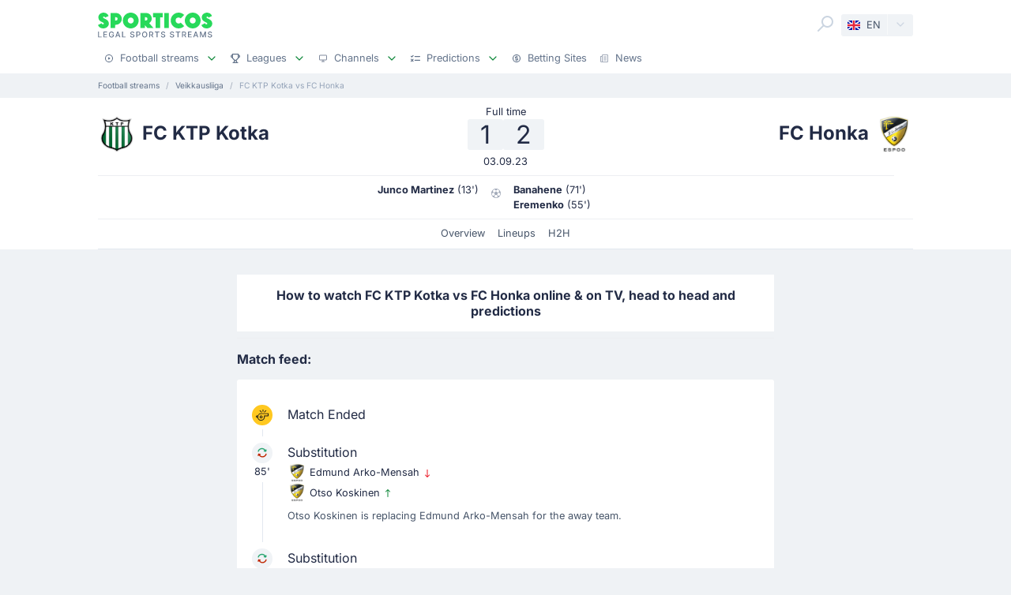

--- FILE ---
content_type: text/html;charset=utf-8
request_url: https://sporticos.com/en-gb/match/fc-honka-vs-fc-ktp-kotka
body_size: 41078
content:
<!DOCTYPE html><html  dir="ltr" lang="en-GB"><head><meta charset="utf-8">
<meta name="viewport" content="width=device-width, initial-scale=1">
<title>FC KTP Kotka vs FC Honka Live Stream &amp; on TV - 3 Sep 2023</title>
<link rel="preconnect" href="https://sporticos.ams3.cdn.digitaloceanspaces.com/" crossorigin="anonymous">
<link rel="preconnect" href="https://images.sporticos.com/" crossorigin="anonymous">
<link rel="preconnect" href="https://www.googletagmanager.com/" crossorigin="anonymous">
<script>window.dataLayer=window.dataLayer||[];function gtag(){dataLayer.push(arguments);}gtag('js', new Date());gtag('config', 'GTM-TVH8FT');</script>
<script>window.adsbygoogle = window.adsbygoogle || [];</script>
<link rel="stylesheet" href="/_nuxt/entry.omT-5wU_.css" crossorigin>
<link rel="stylesheet" href="/_nuxt/competitions.tn0RQdqM.css" crossorigin>
<link rel="modulepreload" as="script" crossorigin href="/_nuxt/D4UCTNyo.js">
<link rel="modulepreload" as="script" crossorigin href="/_nuxt/CdLusabQ.js">
<link rel="modulepreload" as="script" crossorigin href="/_nuxt/COQ_bz7S.js">
<link rel="modulepreload" as="script" crossorigin href="/_nuxt/BY6KO29_.js">
<link rel="modulepreload" as="script" crossorigin href="/_nuxt/j4fi4y_Z.js">
<link rel="modulepreload" as="script" crossorigin href="/_nuxt/BU_Zf8SN.js">
<link rel="modulepreload" as="script" crossorigin href="/_nuxt/ByZIrCeO.js">
<link rel="modulepreload" as="script" crossorigin href="/_nuxt/eMPn9Ihx.js">
<link rel="modulepreload" as="script" crossorigin href="/_nuxt/Bk6hf0sb.js">
<link rel="modulepreload" as="script" crossorigin href="/_nuxt/B3zwN1J8.js">
<link rel="modulepreload" as="script" crossorigin href="/_nuxt/15_HR9Go.js">
<link rel="modulepreload" as="script" crossorigin href="/_nuxt/C4ybxZ9v.js">
<link rel="modulepreload" as="script" crossorigin href="/_nuxt/Boz_X6RY.js">
<link rel="modulepreload" as="script" crossorigin href="/_nuxt/BFSI3Isa.js">
<link rel="modulepreload" as="script" crossorigin href="/_nuxt/9Wtoo3vp.js">
<link rel="modulepreload" as="script" crossorigin href="/_nuxt/BHR4JE20.js">
<link rel="modulepreload" as="script" crossorigin href="/_nuxt/JVeOjb3P.js">
<link rel="modulepreload" as="script" crossorigin href="/_nuxt/C6BKsBua.js">
<link rel="modulepreload" as="script" crossorigin href="/_nuxt/Ca1rZ_vK.js">
<link rel="modulepreload" as="script" crossorigin href="/_nuxt/C46pN2jP.js">
<link rel="preload" as="fetch" fetchpriority="low" crossorigin="anonymous" href="/_nuxt/builds/meta/f0e803fb-f153-402b-bb6d-c4c2bbc27b43.json">
<script type="module" src="/_nuxt/D4UCTNyo.js" crossorigin></script>
<link rel="dns-prefetch" href="https://sporticos.ams3.cdn.digitaloceanspaces.com/" crossorigin="anonymous">
<link rel="dns-prefetch" href="https://images.sporticos.com/" crossorigin="anonymous">
<meta name="msapplication-TileColor" content="#27d95a">
<meta name="msapplication-config" content="/favicons/browserconfig.xml">
<meta name="theme-color" content="#ffffff">
<meta name="google-site-verification" content="LdU0-D3Wj8Bu6gHfRBZTy6NG2C4VF4sT3JAQNiJV0Aw">
<meta name="google-site-verification" content="7Tf-AUlU4EN99e_gp8V_9NS-z4UM_21rpHb5BZoDE_U">
<meta name="ahrefs-site-verification" content="59bf9ffd02a3086b3f66025c7018a3c600eb23f60225212ebb3dcc258a6469c7">
<meta name="ga-site-verification" content="m-N09Gg_Jj6Nz9OJ5vtjzffC">
<link rel="apple-touch-icon" sizes="180x180" href="/favicons/apple-touch-icon.png">
<link rel="icon" type="image/png" sizes="96x96" href="/favicons/favicon-96x96.png">
<link rel="icon" type="image/png" sizes="48x48" href="/favicons/favicon-48x48.png">
<link rel="manifest" href="/favicons/site.webmanifest">
<link rel="mask-icon" href="/favicons/safari-pinned-tab.svg" color="#27d95a">
<link rel="shortcut icon" href="/favicons/favicon.ico">
<link id="i18n-xd" rel="alternate" href="https://sporticos.com/en-gb/match/fc-honka-vs-fc-ktp-kotka" hreflang="x-default">
<link id="i18n-alt-en" rel="alternate" href="https://sporticos.com/en-gb/match/fc-honka-vs-fc-ktp-kotka" hreflang="en">
<link id="i18n-alt-en-GB" rel="alternate" href="https://sporticos.com/en-gb/match/fc-honka-vs-fc-ktp-kotka" hreflang="en-GB">
<link id="i18n-alt-de" rel="alternate" href="https://sporticos.com/de/match/fc-honka-vs-fc-ktp-kotka" hreflang="de">
<link id="i18n-alt-es" rel="alternate" href="https://sporticos.com/es/match/fc-honka-vs-fc-ktp-kotka" hreflang="es">
<link id="i18n-alt-fr" rel="alternate" href="https://sporticos.com/fr/match/fc-honka-vs-ktp-kotka" hreflang="fr">
<link id="i18n-alt-pl" rel="alternate" href="https://sporticos.com/pl/match/fc-honka-vs-fc-ktp-kotka" hreflang="pl">
<link id="i18n-can" rel="canonical" href="https://sporticos.com/en-gb/match/fc-honka-vs-fc-ktp-kotka">
<meta id="i18n-og-url" property="og:url" content="https://sporticos.com/en-gb/match/fc-honka-vs-fc-ktp-kotka">
<meta id="i18n-og" property="og:locale" content="en_GB">
<meta id="i18n-og-alt-de" property="og:locale:alternate" content="de">
<meta id="i18n-og-alt-es" property="og:locale:alternate" content="es">
<meta id="i18n-og-alt-fr" property="og:locale:alternate" content="fr">
<meta id="i18n-og-alt-it" property="og:locale:alternate" content="it">
<meta id="i18n-og-alt-pl" property="og:locale:alternate" content="pl">
<meta id="i18n-og-alt-pt-br" property="og:locale:alternate" content="pt_br">
<meta name="description" content="Check how to watch FC KTP Kotka vs FC Honka live stream and on TV. H2H stats, prediction, live score, live tracker & results in one place. Sporticos - Legal Sports Streams.">
<meta property="og:title" content="FC KTP Kotka vs FC Honka Live Stream & on TV">
<meta property="og:description" content="Check how to watch FC KTP Kotka vs FC Honka live stream and on TV. H2H stats, prediction, live score, live tracker & results in one place. Sporticos - Legal Sports Streams.">
<meta property="og:url" content="https://sporticos.com/en-gb/match/fc-honka-vs-fc-ktp-kotka">
<meta property="og:image" content="https://images.sporticos.com/sporticos/en-gb/match/fc-honka-vs-fc-ktp-kotka">
<meta property="og:image:width" content="1200">
<meta property="og:image:height" content="675">
<meta property="og:type" content="website">
<meta name="twitter:card" content="summary_large_image">
<meta name="twitter:title" content="FC KTP Kotka vs FC Honka Live Stream & on TV">
<meta name="twitter:description" content="Check how to watch FC KTP Kotka vs FC Honka live stream and on TV. H2H stats, prediction, live score, live tracker & results in one place. Sporticos - Legal Sports Streams.">
<meta name="twitter:image" content="https://images.sporticos.com/sporticos/en-gb/match/fc-honka-vs-fc-ktp-kotka">
<meta name="robots" content="max-image-preview:large">
<script type="application/ld+json">{"@context":"http://schema.org","@graph":[{"@context":"https://schema.org","@type":"BroadcastEvent","name":"FC KTP Kotka vs FC Honka","description":"Veikkausliiga 22nd matchday","url":"https://sporticos.com/en-gb/match/fc-honka-vs-fc-ktp-kotka","startDate":"2023-09-03T13:00:00Z","endDate":"2023-09-03T14:30:00Z","isLiveBroadcast":true,"videoFormat":"HD","broadcastOfEvent":{"@context":"https://schema.org","@type":"SportsEvent","eventStatus":"http://schema.org/EventScheduled","eventAttendanceMode":"https://schema.org/MixedEventAttendanceMode","sport":"Football","name":"FC KTP Kotka vs FC Honka","description":"Veikkausliiga 22nd matchday","url":"https://sporticos.com/en-gb/match/fc-honka-vs-fc-ktp-kotka","startDate":"2023-09-03T13:00:00Z","endDate":"2023-09-03T14:30:00Z","image":"https://images.sporticos.com/sporticos/en-gb/match/fc-honka-vs-fc-ktp-kotka","offers":{"@type":"Offer","availability":"https://schema.org/OnlineOnly","price":0,"priceCurrency":"EUR","url":"https://sporticos.com/en-gb/match/fc-honka-vs-fc-ktp-kotka","validFrom":"2023-09-03T13:00:00Z"},"homeTeam":{"@type":"SportsTeam","sport":"Football","name":"FC KTP Kotka","logo":"https://sporticos.ams3.cdn.digitaloceanspaces.com/soccer/teams/128/2255.png","url":"/en-gb/team/finland/fc-ktp-kotka"},"awayTeam":{"@type":"SportsTeam","sport":"Football","name":"FC Honka","logo":"https://sporticos.ams3.cdn.digitaloceanspaces.com/soccer/teams/128/2260.png","url":"/en-gb/team/finland/fc-honka"},"location":[{"@type":"VirtualLocation","url":"https://sporticos.com/en-gb/match/fc-honka-vs-fc-ktp-kotka"},{"@type":"Place","name":"Arto Tolsa Areena, Kotka"}]}}]}</script>
<script type="application/ld+json">{"@context":"https://schema.org","@type":"Organization","name":"Sporticos","legalName":"Sporticos Sp. z o.o","publishingPrinciples":"https://sporticos.com/en-gb/editorial-team","description":"Sporticos.com is a source for all essential information about football every fan would ever need. We are here to provide you with match previews, post mach reports, head to head teams, and players comparisons served in a simple way. All done with the purpose to watch and experience the football we love with an understanding and rich background. Be a part of the Sporticos.com crowd and share football stats with your friends!","foundingDate":"2015","url":"https://sporticos.com/en-gb","sameAs":["https://twitter.com/SporticosCom","https://www.linkedin.com/company/sporticos"],"logo":{"@type":"ImageObject","url":"https://sporticos.ams3.cdn.digitaloceanspaces.com/sporticos.png"},"address":{"@type":"PostalAddress","streetAddress":"Grochowska 306/308","addressLocality":"Praga-Poludnie","addressRegion":"Warszawa","postalCode":"03-840","addressCountry":{"@type":"Country","name":"Poland"}},"contactPoint":{"@type":"ContactPoint","contactType":"customer support","email":"contact@sporticos.com"},"telephone":"+48 22 114 00 04","taxID":"PL1132892214"}</script><meta name="sentry-trace" content="3e88cb2c1be85e515ce554f3014dfc8c-a52c79b10dd1ec36-0"/>
<meta name="baggage" content="sentry-environment=production,sentry-release=6d69c2393567271ef0cdb1da03de5d8b553864fd,sentry-public_key=56f29625dac54ad592ddfcf03809d54c,sentry-trace_id=3e88cb2c1be85e515ce554f3014dfc8c,sentry-org_id=159747,sentry-sampled=false,sentry-sample_rand=0.9388211583683694,sentry-sample_rate=0.005"/></head><body><div id="__nuxt"><div class="layout-root"><span></span><!--[--><!----><!--]--><header class="bg-white px-0-5"><div class="container"><div class="row"><div class="col-12 d-flex align-items-center mt-0-5 py-0-5"><a href="/en-gb" class="d-flex flex-column me-auto"><i class="svg-icon" style="width:145px;height:20px;" data-icon="sporticos"><svg xmlns="http://www.w3.org/2000/svg" viewBox="0 0 145 20"><title>Sporticos</title><path fill="#27d95a" d="m0 15.736 4.712-2.384c.225.785.842 1.487 1.655 1.487.674 0 1.15-.421 1.15-.926 0-.785-.925-1.234-2.103-1.795C3.366 11.108.56 9.79.56 5.863c0-3.45 3.142-5.835 6.676-5.835 2.637 0 5.246 1.43 6.255 4.236L9.004 6.367c-.252-.897-.813-1.346-1.458-1.346-.674 0-1.038.505-1.038.898 0 .813 1.038 1.29 2.356 1.907 2.104 1.01 4.909 2.356 4.909 6.087S10.435 20 6.648 20C4.068 20 1.234 18.85 0 15.736m21.767-.308v4.18h-5.694V.392h6.76a7.518 7.518 0 0 1 0 15.035zm0-9.622v4.208h1.066a2.1 2.1 0 0 0 2.104-2.104 2.12 2.12 0 0 0-2.104-2.104zm9.762 4.208C31.529 4.488 36.017 0 41.543 0s10.014 4.488 10.014 10.014S47.069 20 41.543 20s-10.014-4.46-10.014-9.986m13.8 0c0-2.104-1.682-3.815-3.786-3.815s-3.787 1.711-3.787 3.815c0 2.076 1.683 3.787 3.787 3.787s3.787-1.711 3.787-3.787m25.05 9.593H62.72l-3.17-3.618v3.618h-5.694V.393h7.18a7.117 7.117 0 0 1 7.126 7.125c0 2.412-1.347 4.544-3.31 5.778zM59.55 5.807v4.207h1.066a2.1 2.1 0 0 0 2.104-2.104 2.12 2.12 0 0 0-2.104-2.104zm19.13 13.8h-5.694V6.115h-3.225V.393h12.117v5.722h-3.197zM84.124.393h5.695v19.214h-5.695zm25.106 16.69c-1.824 1.795-4.32 2.917-7.069 2.917-5.526 0-10.014-4.46-10.014-9.986S96.634 0 102.16 0c2.749 0 5.245 1.122 7.069 2.945l-4.404 4.376A3.8 3.8 0 0 0 102.16 6.2a3.82 3.82 0 0 0-3.815 3.815c0 2.076 1.711 3.787 3.815 3.787 1.038 0 1.991-.42 2.665-1.122zm.757-7.069C109.986 4.488 114.474 0 120 0s10.014 4.488 10.014 10.014S125.526 20 120 20s-10.014-4.46-10.014-9.986m13.801 0c0-2.104-1.683-3.815-3.787-3.815s-3.787 1.711-3.787 3.815c0 2.076 1.683 3.787 3.787 3.787s3.787-1.711 3.787-3.787m7.153 5.722 4.712-2.384c.225.785.842 1.487 1.655 1.487.673 0 1.15-.421 1.15-.926 0-.785-.925-1.234-2.104-1.795-2.047-1.01-4.852-2.328-4.852-6.255 0-3.45 3.141-5.835 6.676-5.835 2.636 0 5.245 1.43 6.255 4.236l-4.488 2.103c-.253-.897-.814-1.346-1.459-1.346-.673 0-1.038.505-1.038.898 0 .813 1.038 1.29 2.357 1.907 2.103 1.01 4.908 2.356 4.908 6.087S141.374 20 137.588 20c-2.581 0-5.414-1.15-6.648-4.264"></path></svg></i><i class="svg-icon mt-0-25" style="width:145px;height:8px;" data-icon="sporticos-subtitle"><svg xmlns="http://www.w3.org/2000/svg" fill="none" viewBox="0 0 145 8"><title>Legal Sports Stream</title><path fill="#64748b" d="M.252 7.372V.1H1.35v6.329h3.295v.944zM6.997 7.372V.1h4.56v.945H8.093V3.26h3.225V4.2H8.094v2.227H11.6v.944zM19.044 2.397a2.2 2.2 0 0 0-.277-.579 1.77 1.77 0 0 0-.952-.72A2.2 2.2 0 0 0 17.151 1q-.615 0-1.108.316-.494.317-.78.927-.285.607-.285 1.488 0 .885.288 1.495.287.61.788.927.501.315 1.14.316.593 0 1.033-.241.444-.242.686-.682.245-.444.245-1.044l.284.053H17.36v-.905h2.858v.827q0 .916-.39 1.59a2.66 2.66 0 0 1-1.073 1.038q-.681.366-1.562.366-.987 0-1.733-.455a3.1 3.1 0 0 1-1.158-1.289q-.415-.839-.415-1.989 0-.87.241-1.562T14.808 1A3 3 0 0 1 15.84.26Q16.438 0 17.144 0q.59 0 1.098.174.51.174.909.494a2.8 2.8 0 0 1 1.019 1.729zM23.102 7.372h-1.165L24.555.1h1.267l2.618 7.273h-1.165L25.219 1.42h-.057zm.195-2.848h3.779v.923h-3.779zM30.59 7.372V.1h1.097v6.329h3.296v.944zM45.048 2.01a1.04 1.04 0 0 0-.47-.781q-.411-.28-1.036-.28-.448 0-.774.141-.328.139-.508.384a.9.9 0 0 0-.178.55q0 .26.121.448.124.187.323.316.203.124.433.21.231.081.444.134l.71.185q.349.086.714.23.366.146.678.384t.505.59q.195.351.195.841 0 .618-.32 1.098-.315.48-.92.756-.6.277-1.452.277-.816 0-1.413-.26a2.2 2.2 0 0 1-.934-.734 2.13 2.13 0 0 1-.373-1.137h1.101q.032.394.256.657.227.26.579.387.354.125.777.125.465 0 .828-.146.365-.15.575-.412a.98.98 0 0 0 .21-.621.76.76 0 0 0-.185-.53 1.4 1.4 0 0 0-.494-.34q-.309-.135-.7-.238l-.859-.235q-.873-.237-1.385-.7-.508-.46-.508-1.22 0-.63.341-1.098a2.24 2.24 0 0 1 .924-.728A3.2 3.2 0 0 1 43.567 0q.738 0 1.303.26.568.258.895.713.327.45.34 1.037zM48.616 7.372V.1h2.593q.849 0 1.406.31.558.308.834.845.278.533.278 1.2 0 .671-.281 1.207a2.03 2.03 0 0 1-.838.845q-.558.31-1.403.31h-1.782v-.931h1.683q.535 0 .87-.185a1.16 1.16 0 0 0 .49-.511q.156-.323.156-.735 0-.413-.156-.732a1.12 1.12 0 0 0-.494-.5q-.334-.182-.88-.182h-1.378v6.332zM62.43 3.736q0 1.164-.426 2.003a3.13 3.13 0 0 1-1.168 1.285q-.738.448-1.68.448-.945 0-1.687-.448-.738-.45-1.164-1.289-.427-.838-.426-2 0-1.164.426-1.998.426-.84 1.164-1.286A3.2 3.2 0 0 1 59.156 0q.942 0 1.68.451.742.447 1.168 1.286.426.834.426 1.999m-1.086 0q0-.888-.288-1.495-.285-.61-.781-.924a2.03 2.03 0 0 0-1.119-.316q-.629 0-1.122.316-.494.314-.781.924-.285.607-.284 1.495 0 .888.284 1.498.287.607.781.924.494.312 1.122.312.626 0 1.119-.312.497-.317.781-.924.288-.61.288-1.498M64.898 7.372V.1h2.593q.844 0 1.402.292.561.29.838.806.278.51.278 1.182 0 .668-.281 1.176a1.9 1.9 0 0 1-.838.784q-.558.281-1.403.281h-1.964v-.945h1.865q.533 0 .866-.152.338-.153.494-.444a1.46 1.46 0 0 0 .156-.7q0-.411-.16-.714a1.03 1.03 0 0 0-.493-.461q-.334-.164-.877-.164h-1.378v6.332zm3.59-3.281 1.797 3.281h-1.25l-1.76-3.281zM72.085 1.044V.099h5.629v.945h-2.27v6.328h-1.093V1.044zM84.024 2.01a1.04 1.04 0 0 0-.469-.781q-.411-.28-1.037-.28-.447 0-.774.141-.327.139-.508.384a.9.9 0 0 0-.177.55q0 .26.12.448.125.187.324.316.203.124.433.21.231.081.444.134l.71.185q.348.086.714.23.366.146.678.384t.504.59q.195.351.196.841 0 .618-.32 1.098-.315.48-.92.756-.6.277-1.452.277-.818 0-1.413-.26a2.2 2.2 0 0 1-.934-.734 2.13 2.13 0 0 1-.373-1.137h1.1q.033.394.256.657.228.26.58.387.354.125.777.125.465 0 .827-.146.366-.15.575-.412a.98.98 0 0 0 .21-.621.76.76 0 0 0-.185-.53 1.4 1.4 0 0 0-.493-.34q-.31-.135-.7-.238l-.86-.235q-.873-.237-1.384-.7-.508-.46-.508-1.22 0-.63.341-1.098.34-.469.923-.728A3.2 3.2 0 0 1 82.543 0q.74 0 1.303.26.569.258.895.713.327.45.341 1.037zM95.306 2.01a1.04 1.04 0 0 0-.469-.781q-.411-.28-1.037-.28-.447 0-.774.141-.327.139-.508.384a.9.9 0 0 0-.177.55q0 .26.12.448.125.187.324.316.203.124.433.21.231.081.444.134l.71.185q.348.086.714.23.366.146.678.384t.504.59q.195.351.196.841 0 .618-.32 1.098-.315.48-.92.756-.6.277-1.452.277-.817 0-1.413-.26a2.2 2.2 0 0 1-.934-.734 2.13 2.13 0 0 1-.373-1.137h1.1q.033.394.256.657.228.26.58.387.354.125.777.125.465 0 .827-.146.366-.15.576-.412a.98.98 0 0 0 .21-.621.76.76 0 0 0-.186-.53 1.4 1.4 0 0 0-.493-.34q-.31-.135-.7-.238l-.86-.235q-.872-.237-1.384-.7-.508-.46-.508-1.22 0-.63.341-1.098.34-.469.923-.728A3.2 3.2 0 0 1 93.825 0q.74 0 1.303.26.57.258.895.713.327.45.341 1.037zM98.516 1.044V.099h5.629v.945h-2.269v6.328h-1.094V1.044zM106.489 7.372V.1h2.592q.845 0 1.403.292.56.29.838.806.277.51.277 1.182 0 .668-.281 1.176a1.9 1.9 0 0 1-.838.784q-.558.281-1.403.281h-1.963v-.945h1.864q.533 0 .866-.152.338-.153.494-.444.156-.29.156-.7 0-.411-.159-.714a1.04 1.04 0 0 0-.494-.461q-.334-.164-.877-.164h-1.378v6.332zm3.59-3.281 1.797 3.281h-1.25l-1.762-3.281zM114.034 7.372V.1h4.56v.945h-3.463V3.26h3.225V4.2h-3.225v2.227h3.505v.944zM121.774 7.372h-1.165L123.226.1h1.268l2.617 7.273h-1.165L123.89 1.42h-.057zm.195-2.848h3.778v.923h-3.778zM129.261.1h1.332l2.315 5.653h.086l2.315-5.654h1.332v7.273h-1.044V2.11h-.068l-2.145 5.253h-.866l-2.145-5.256h-.068v5.266h-1.044zM143.303 2.01a1.04 1.04 0 0 0-.469-.781q-.412-.28-1.037-.28-.448 0-.774.141-.327.139-.508.384a.9.9 0 0 0-.178.55q0 .26.121.448.125.187.323.316.203.124.433.21.231.081.444.134l.711.185q.348.086.713.23.366.146.679.384.312.238.504.59.195.351.195.841 0 .618-.319 1.098-.317.48-.92.756-.6.277-1.453.277-.816 0-1.413-.26a2.2 2.2 0 0 1-.934-.734 2.13 2.13 0 0 1-.373-1.137h1.101q.032.394.256.657.226.26.579.387.355.125.777.125.465 0 .828-.146.365-.15.575-.412a.98.98 0 0 0 .21-.621.76.76 0 0 0-.185-.53 1.4 1.4 0 0 0-.494-.34 5 5 0 0 0-.699-.238l-.86-.235q-.873-.237-1.385-.7-.507-.46-.507-1.22 0-.63.34-1.098.342-.469.924-.728A3.2 3.2 0 0 1 141.822 0q.738 0 1.303.26.568.258.895.713.326.45.341 1.037z"></path></svg></i></a><div class="d-flex"><form class="position-relative bg-white me-0-5"><div class="search-container d-flex justify-content-start align-items-md-end"><button type="button"><svg class="svg-icon svg-icon-size-24 fill-gray-400" style="" data-v-da5f7ea8><use href="/sprites/common.6e6ebf9e.svg#search" data-v-da5f7ea8></use></svg></button><!----><!----></div></form><div class="small bg-gray-200 rounded transition-background-color position-relative"><button class="flex-container cursor-pointer text-secondary" type="button"><span class="flex-container p-0-5"><svg class="svg-icon me-0-5" style="width:16px;height:12px;" data-v-da5f7ea8><use href="/sprites/common.6e6ebf9e.svg#en-gb" data-v-da5f7ea8></use></svg><span>EN</span></span><span class="language-switcher__arrow flex-container h-100 bg-gray-100-hover px-0-5 border-start border-1 border-light radius-right"><svg class="svg-icon svg-icon-size-16 transition-fill fill-gray-400" style="" data-v-da5f7ea8><use href="/sprites/common.6e6ebf9e.svg#chevron-down" data-v-da5f7ea8></use></svg></span></button><!----></div></div><button class="main-navigation-trigger d-block d-md-none is-closed hamburger hamburger--squeeze ms-0-5" type="button"><span class="hamburger-box"><span class="hamburger-inner"></span></span><span class="visually-hidden"> Menu </span></button></div><nav class="header-bottom-menu__slide col-12"><ul class="flex-container no-bullet m-0 flex-column justify-content-center flex-md-row justify-content-md-start"><!--[--><li class="small mt-0-5 mt-md-0 header-bottom-menu__item"><a class="flex-container justify-content-between align-items-center p-0-5" href="/en-gb"><span class="flex-container align-items-center justify-content-md-start text-gray-600 text-dark-hover"><svg class="svg-icon svg-icon-size-12 me-0-5 fill-gray-600" style="" data-v-da5f7ea8><use href="/sprites/common.6e6ebf9e.svg#play" data-v-da5f7ea8></use></svg><span>Football streams</span></span><span class="flex-container ms-0-5"><svg class="svg-icon svg-icon-size-16 fill-green" style="" data-v-da5f7ea8><use href="/sprites/common.6e6ebf9e.svg#chevron-down" data-v-da5f7ea8></use></svg></span></a><div class="navbar-submenu bg-white pt-1 px-1 d-none"><div class="d-block container"><!--[--><div class="d-flex"><!--[--><a href="/en-gb" class="d-flex align-items-center text-bold ms-0-5">Football streams <svg class="svg-icon svg-icon-size-16 fill-green" style="" data-v-da5f7ea8><use href="/sprites/common.6e6ebf9e.svg#chevron-right" data-v-da5f7ea8></use></svg></a><a href="/en-gb/football-on-tv" class="d-flex align-items-center text-bold ms-0-5">Football on TV <svg class="svg-icon svg-icon-size-16 fill-green" style="" data-v-da5f7ea8><use href="/sprites/common.6e6ebf9e.svg#chevron-right" data-v-da5f7ea8></use></svg></a><a href="/en-gb/bookmakers/best-bookmakers-for-live-streaming-in-uk" class="d-flex align-items-center text-bold ms-0-5">Betting Sites <svg class="svg-icon svg-icon-size-16 fill-green" style="" data-v-da5f7ea8><use href="/sprites/common.6e6ebf9e.svg#chevron-right" data-v-da5f7ea8></use></svg></a><!--]--></div><hr class="my-0-5"><!--]--><div class="container"><div class="row"><!--[--><div class="col-md-5 col-lg-3"><div class="d-block ps-0-5 my-0-5"><strong class="py-0-5">Other sites</strong><div class="row"><!--[--><div class="col-md-auto"><ul class="no-bullet"><!--[--><li class="pt-0-5"><a href="/en-gb/footybite" class="">Footybite</a></li><li class="pt-0-5"><a href="/en-gb/hesgoal" class="">Hesgoal</a></li><li class="pt-0-5"><a href="/en-gb/fotyval" class="">Fotyval</a></li><li class="pt-0-5"><a href="/en-gb/soccerstreams100" class="">Soccerstreams100</a></li><li class="pt-0-5"><a href="/en-gb/reddit-soccer-streams" class="">Reddit</a></li><li class="pt-0-5"><a href="/en-gb/vipleague" class="">Vipleague</a></li><li class="pt-0-5"><a href="/en-gb/yalla-shoot" class="">Yalla Shoot</a></li><!--]--></ul></div><!--]--></div></div></div><div class="col-md-7 col-lg-9"><div class="d-block ps-0-5 my-0-5"><strong class="py-0-5">Football streams</strong><div class="row"><!--[--><div class="col-md-auto"><ul class="no-bullet"><!--[--><li class="pt-0-5"><a href="/en-gb/team/france/paris-saint-germain-fc" class="">PSG</a></li><li class="pt-0-5"><a href="/en-gb/team/england/manchester-city-fc" class="">Man City</a></li><li class="pt-0-5"><a href="/en-gb/team/germany/bayern-munich" class="">Bayern Munich</a></li><li class="pt-0-5"><a href="/en-gb/team/italy/juventus-turin" class="">Juventus</a></li><li class="pt-0-5"><a href="/en-gb/team/italy/as-roma" class="">Roma</a></li><!--]--></ul></div><div class="col-md-auto"><ul class="no-bullet"><!--[--><li class="pt-0-5"><a href="/en-gb/team/spain/fc-barcelona" class="">Barcelona</a></li><li class="pt-0-5"><a href="/en-gb/team/england/wolverhampton-wanderers-fc" class="">Wolverhampton</a></li><li class="pt-0-5"><a href="/en-gb/team/england/brighton--hove-albion-fc" class="">Brighton</a></li><li class="pt-0-5"><a href="/en-gb/team/england/tottenham-hotspur-fc" class="">Tottenham</a></li><li class="pt-0-5"><a href="/en-gb/team/england/leeds-united" class="">Leeds</a></li><!--]--></ul></div><div class="col-md-auto"><ul class="no-bullet"><!--[--><li class="pt-0-5"><a href="/en-gb/team/england/manchester-united-fc" class="">Man Utd</a></li><li class="pt-0-5"><a href="/en-gb/team/england/chelsea-fc" class="">Chelsea</a></li><li class="pt-0-5"><a href="/en-gb/team/england/newcastle-united-fc" class="">Newcastle</a></li><li class="pt-0-5"><a href="/en-gb/team/england/aston-villa-fc" class="">Aston Villa</a></li><li class="pt-0-5"><a href="/en-gb/team/england/arsenal-fc" class="">Arsenal</a></li><!--]--></ul></div><div class="col-md-auto"><ul class="no-bullet"><!--[--><li class="pt-0-5"><a href="/en-gb/team/england/fulham-fc" class="">Fulham</a></li><li class="pt-0-5"><a href="/en-gb/team/england/liverpool-fc" class="">Liverpool</a></li><li class="pt-0-5"><a href="/en-gb/team/england/everton-fc" class="">Everton</a></li><!--]--></ul></div><!--]--></div></div></div><!--]--></div></div></div></div></li><li class="small mt-0-5 mt-md-0 header-bottom-menu__item"><a class="flex-container justify-content-between align-items-center p-0-5" href="/en-gb/all-leagues"><span class="flex-container align-items-center justify-content-md-start text-gray-600 text-dark-hover"><svg class="svg-icon svg-icon-size-12 me-0-5 fill-gray-600" style="" data-v-da5f7ea8><use href="/sprites/common.6e6ebf9e.svg#goblet" data-v-da5f7ea8></use></svg><span>Leagues</span></span><span class="flex-container ms-0-5"><svg class="svg-icon svg-icon-size-16 fill-green" style="" data-v-da5f7ea8><use href="/sprites/common.6e6ebf9e.svg#chevron-down" data-v-da5f7ea8></use></svg></span></a><div class="navbar-submenu bg-white pt-1 px-1 d-none"><div class="d-block container"><!--[--><div class="d-flex"><!--[--><a href="/en-gb/all-leagues" class="d-flex align-items-center text-bold ms-0-5">Leagues <svg class="svg-icon svg-icon-size-16 fill-green" style="" data-v-da5f7ea8><use href="/sprites/common.6e6ebf9e.svg#chevron-right" data-v-da5f7ea8></use></svg></a><!--]--></div><hr class="my-0-5"><!--]--><div class="container"><div class="row"><!--[--><div class="col-md-6 col-lg-3"><div class="d-block ps-0-5 my-0-5"><strong class="py-0-5">United States</strong><div class="row"><!--[--><div class="col-md-auto"><ul class="no-bullet"><!--[--><!--]--></ul></div><!--]--></div></div></div><div class="col-md-6 col-lg-3"><div class="d-block ps-0-5 my-0-5"><strong class="py-0-5">Top leagues</strong><div class="row"><!--[--><div class="col-md-auto"><ul class="no-bullet"><!--[--><li class="pt-0-5"><a href="/en-gb/league/club-world-cup" class="">Club World Cup</a></li><li class="pt-0-5"><a href="/en-gb/league/uefa-europa-league" class="">UEFA Europa League</a></li><li class="pt-0-5"><a href="/en-gb/league/uefa-champions-league" class="">UEFA Champions League</a></li><li class="pt-0-5"><a href="/en-gb/league/england/premier-league" class="">Premier League</a></li><li class="pt-0-5"><a href="/en-gb/league/italy/serie-a" class="">Serie A</a></li><li class="pt-0-5"><a href="/en-gb/league/united-states/major-league-soccer" class="">Major League Soccer</a></li><li class="pt-0-5"><a href="/en-gb/league/germany/bundesliga" class="">Bundesliga</a></li><li class="pt-0-5"><a href="/en-gb/league/spain/laliga" class="">LaLiga</a></li><!--]--></ul></div><!--]--></div></div></div><!--]--></div></div></div></div></li><li class="small mt-0-5 mt-md-0 header-bottom-menu__item"><a class="flex-container justify-content-between align-items-center p-0-5" href="/en-gb/providers"><span class="flex-container align-items-center justify-content-md-start text-gray-600 text-dark-hover"><svg class="svg-icon svg-icon-size-12 me-0-5 fill-gray-600" style="" data-v-da5f7ea8><use href="/sprites/common.6e6ebf9e.svg#device" data-v-da5f7ea8></use></svg><span>Channels</span></span><span class="flex-container ms-0-5"><svg class="svg-icon svg-icon-size-16 fill-green" style="" data-v-da5f7ea8><use href="/sprites/common.6e6ebf9e.svg#chevron-down" data-v-da5f7ea8></use></svg></span></a><div class="navbar-submenu bg-white pt-1 px-1 d-none"><div class="d-block container"><!--[--><div class="d-flex"><!--[--><a href="/en-gb/providers" class="d-flex align-items-center text-bold ms-0-5">Channels <svg class="svg-icon svg-icon-size-16 fill-green" style="" data-v-da5f7ea8><use href="/sprites/common.6e6ebf9e.svg#chevron-right" data-v-da5f7ea8></use></svg></a><!--]--></div><hr class="my-0-5"><!--]--><div class="container"><div class="row"><!--[--><div class=""><div class="d-block ps-0-5 my-0-5"><strong class="py-0-5"></strong><div class="row"><!--[--><div class="col-md-auto"><ul class="no-bullet"><!--[--><li class="pt-0-5"><a href="/en-gb/providers/amazon-prime" class="">Amazon Prime Video UK</a></li><li class="pt-0-5"><a href="/en-gb/providers/bbc-uk" class="">BBC</a></li><li class="pt-0-5"><a href="/en-gb/providers/bein-sports" class="">beIN Sports US</a></li><li class="pt-0-5"><a href="/en-gb/providers/channel-4-uk" class="">Channel 4</a></li><li class="pt-0-5"><a href="/en-gb/providers/espn" class="">ESPN</a></li><li class="pt-0-5"><a href="/en-gb/providers/fox-sports" class="">Fox Sports</a></li><!--]--></ul></div><div class="col-md-auto"><ul class="no-bullet"><!--[--><li class="pt-0-5"><a href="/en-gb/providers/itv" class="">ITV</a></li><li class="pt-0-5"><a href="/en-gb/providers/nbc-us" class="">NBC</a></li><li class="pt-0-5"><a href="/en-gb/providers/now-tv" class="">NOW</a></li><li class="pt-0-5"><a href="/en-gb/providers/onefootball" class="">OneFootball</a></li><li class="pt-0-5"><a href="/en-gb/providers/paramount" class="">Paramount+ US</a></li><li class="pt-0-5"><a href="/en-gb/providers/premier-sports" class="">Premier Sports UK</a></li><!--]--></ul></div><div class="col-md-auto"><ul class="no-bullet"><!--[--><li class="pt-0-5"><a href="/en-gb/providers/sky-sports" class="">Sky Sports</a></li><li class="pt-0-5"><a href="/en-gb/providers/tnt-sports" class="">TNT Sports</a></li><!--]--></ul></div><!--]--></div></div></div><!--]--></div></div></div></div></li><li class="small mt-0-5 mt-md-0 header-bottom-menu__item"><a class="flex-container justify-content-between align-items-center p-0-5" href="/en-gb/predictions"><span class="flex-container align-items-center justify-content-md-start text-gray-600 text-dark-hover"><svg class="svg-icon svg-icon-size-12 me-0-5 fill-gray-600" style="" data-v-da5f7ea8><use href="/sprites/common.6e6ebf9e.svg#tasks" data-v-da5f7ea8></use></svg><span>Predictions</span></span><span class="flex-container ms-0-5"><svg class="svg-icon svg-icon-size-16 fill-green" style="" data-v-da5f7ea8><use href="/sprites/common.6e6ebf9e.svg#chevron-down" data-v-da5f7ea8></use></svg></span></a><div class="navbar-submenu bg-white pt-1 px-1 d-none"><div class="d-block container"><!--[--><div class="d-flex"><!--[--><a href="/en-gb/predictions" class="d-flex align-items-center text-bold ms-0-5">Predictions <svg class="svg-icon svg-icon-size-16 fill-green" style="" data-v-da5f7ea8><use href="/sprites/common.6e6ebf9e.svg#chevron-right" data-v-da5f7ea8></use></svg></a><!--]--></div><hr class="my-0-5"><!--]--><div class="container"><div class="row"><!--[--><div class="col-md-6 col-lg-4"><div class="d-block ps-0-5 my-0-5"><strong class="py-0-5"></strong><div class="row"><!--[--><div class="col-md-auto"><ul class="no-bullet"><!--[--><li class="pt-0-5"><a href="/en-gb/predictions/win-draw-win" class="">1x2</a></li><li class="pt-0-5"><a href="/en-gb/predictions/over-2-5-goals" class="">Over 2.5</a></li><!--]--></ul></div><div class="col-md-auto"><ul class="no-bullet"><!--[--><li class="pt-0-5"><a href="/en-gb/predictions/btts" class="">BTTS</a></li><li class="pt-0-5"><a href="/en-gb/match-predictions" class="">Match Predictions</a></li><!--]--></ul></div><!--]--></div></div></div><!--]--></div></div></div></div></li><li class="small mt-0-5 mt-md-0 header-bottom-menu__item"><a href="/en-gb/rankings/sporticos-uk" class="flex-container justify-content-between align-items-center p-0-5"><span class="flex-container align-items-center justify-content-md-start text-gray-600 text-dark-hover"><svg class="svg-icon svg-icon-size-12 me-0-5 fill-gray-600" style="" data-v-da5f7ea8><use href="/sprites/common.6e6ebf9e.svg#betting-sites" data-v-da5f7ea8></use></svg><span>Betting Sites</span></span><!----></a><!----></li><li class="small mt-0-5 mt-md-0 header-bottom-menu__item"><a href="/en-gb/news" class="flex-container justify-content-between align-items-center p-0-5"><span class="flex-container align-items-center justify-content-md-start text-gray-600 text-dark-hover"><svg class="svg-icon svg-icon-size-12 me-0-5 fill-gray-600" style="" data-v-da5f7ea8><use href="/sprites/common.6e6ebf9e.svg#news" data-v-da5f7ea8></use></svg><span>News</span></span><!----></a><!----></li><!--]--></ul></nav></div></div></header><!----><main><!--[--><!--[--><div class="mb-3 position-relative"><div class="container"><ol class="sp-breadcrumb d-flex my-0-5 small no-bullet text-ellipsis" itemscope itemtype="https://schema.org/BreadcrumbList"><!--[--><li class="sp-breadcrumb-item small" itemprop="itemListElement" itemscope itemtype="https://schema.org/ListItem"><a href="/en-gb" class="text-gray-600" itemid="/en-gb" itemprop="item" itemscope itemtype="https://schema.org/WebPage"><span itemprop="name">Football streams</span></a><meta content="1" itemprop="position"></li><li class="sp-breadcrumb-item small" itemprop="itemListElement" itemscope itemtype="https://schema.org/ListItem"><a href="/en-gb/league/finland/veikkausliiga" class="text-gray-600" itemid="/en-gb/league/finland/veikkausliiga" itemprop="item" itemscope itemtype="https://schema.org/WebPage"><span itemprop="name">Veikkausliiga</span></a><meta content="2" itemprop="position"></li><li class="text-ellipsis sp-breadcrumb-item small" itemprop="itemListElement" itemscope itemtype="https://schema.org/ListItem"><span class="text-gray-500" itemprop="name"><span class="bc-label">FC KTP Kotka vs FC Honka</span></span><meta content="3" itemprop="position"></li><!--]--></ol></div><div class="match-header" data-id="router-offset-top"><div class="bg-danger text-white text-center" style="display:none;"></div><div class="bg-white pt-0-5"><div class="container pb-0-5"><div class="row"><div class="col-12"><div class="flex-container align-items-center justify-content-between"><a href="/en-gb/team/finland/fc-ktp-kotka" class="d-md-flex w-40"><div class="mb-0-25 me-0-5"><img alt="FC KTP Kotka" height="48" loading="lazy" src="https://sporticos.ams3.cdn.digitaloceanspaces.com/soccer/teams/64/2255.png" srcset="https://sporticos.ams3.cdn.digitaloceanspaces.com/soccer/teams/128/2255.png 2x, https://sporticos.ams3.cdn.digitaloceanspaces.com/soccer/teams/64/2255.png 1x" width="48"></div><h2 class="h3 mt-0-5 d-none d-md-block">FC KTP Kotka</h2><h2 class="small d-block d-md-none">FC KTP Kotka</h2></a><div class="flex-container flex-column text-center text-nowrap ms-0-5 me-0-5"><small class="">Full time</small><div class="h1 text-reset mb-0-25"><span class="bg-gray-200 rounded pe-1 ps-1">1</span><span class="bg-gray-200 rounded pe-1 ps-1">2</span></div><small>03.09.23</small><!----></div><a href="/en-gb/team/finland/fc-honka" class="d-md-flex text-end flex-md-row-reverse w-40"><div class="mb-0-25 ms-0-5"><img alt="FC Honka" height="48" loading="lazy" src="https://sporticos.ams3.cdn.digitaloceanspaces.com/soccer/teams/64/2260.png" srcset="https://sporticos.ams3.cdn.digitaloceanspaces.com/soccer/teams/128/2260.png 2x, https://sporticos.ams3.cdn.digitaloceanspaces.com/soccer/teams/64/2260.png 1x" width="48"></div><h2 class="h3 mt-0-5 d-none d-md-block">FC Honka</h2><h2 class="small d-block d-md-none">FC Honka</h2></a></div></div><div class="row" data-id="router-offset-top-ignore"><div class="col-12"><hr class="my-0-5"></div><div class="col-lg-4 offset-lg-4 col-md-6 offset-md-3"><div class="flex-container justify-content-between justify-content-center"><div class="flex-auto text-end"><!--[--><small class="d-block"><strong>Junco Martinez</strong> (13&#39;) </small><!--]--></div><div class="px-1"><svg class="svg-icon svg-icon-size-12 fill-gray-400" style="" data-v-da5f7ea8><use href="/sprites/match.28abe707.svg#football" data-v-da5f7ea8></use></svg></div><div class="flex-auto text-start"><!--[--><small class="d-block"><strong>Banahene</strong> (71&#39;) </small><small class="d-block"><strong>Eremenko</strong> (55&#39;) </small><!--]--></div></div></div></div></div></div><div class="container"><hr class="my-0"><div class="match-tabs text-center border-bottom border-1 border-gray-300"><!--[--><a aria-current="page" href="/en-gb/match/fc-honka-vs-fc-ktp-kotka#overview" class="router-link-active router-link-exact-active d-inline-block cursor-pointer p-0-5 border-bottom border-2 rounded-0 small border-transparent text-secondary">Overview</a><a aria-current="page" href="/en-gb/match/fc-honka-vs-fc-ktp-kotka#squads" class="router-link-active router-link-exact-active d-inline-block cursor-pointer p-0-5 border-bottom border-2 rounded-0 small border-transparent text-secondary">Lineups</a><a aria-current="page" href="/en-gb/match/fc-honka-vs-fc-ktp-kotka#head_to_head" class="router-link-active router-link-exact-active d-inline-block cursor-pointer p-0-5 border-bottom border-2 rounded-0 small border-transparent text-secondary">H2H</a><!--]--></div></div></div><div class="fixed-top w-100 bg-white pt-0-5 match-header-fixed" style="display:none;"><div class="container"><div class="flex-container justify-content-between"><div class="flex-container align-items-center"><img alt="FC KTP Kotka" height="32" loading="lazy" src="https://sporticos.ams3.cdn.digitaloceanspaces.com/soccer/teams/64/2255.png" srcset="https://sporticos.ams3.cdn.digitaloceanspaces.com/soccer/teams/128/2255.png 2x, https://sporticos.ams3.cdn.digitaloceanspaces.com/soccer/teams/64/2255.png 1x" width="32"><div class="d-none d-md-block h5 mb-0 ms-0-5">FC KTP Kotka</div></div><div class="h4 text-center">1:2</div><div class="flex-container align-items-center"><div class="d-none d-md-block h5 mb-0 me-0-5">FC Honka</div><img alt="FC Honka" height="32" loading="lazy" src="https://sporticos.ams3.cdn.digitaloceanspaces.com/soccer/teams/64/2260.png" srcset="https://sporticos.ams3.cdn.digitaloceanspaces.com/soccer/teams/128/2260.png 2x, https://sporticos.ams3.cdn.digitaloceanspaces.com/soccer/teams/64/2260.png 1x" width="32"></div></div><hr class="my-0"><div class="match-tabs text-center border-bottom border-1 border-gray-300"><!--[--><a aria-current="page" href="/en-gb/match/fc-honka-vs-fc-ktp-kotka#overview" class="router-link-active router-link-exact-active d-inline-block cursor-pointer p-0-5 border-bottom border-2 rounded-0 small border-transparent text-secondary">Overview</a><a aria-current="page" href="/en-gb/match/fc-honka-vs-fc-ktp-kotka#squads" class="router-link-active router-link-exact-active d-inline-block cursor-pointer p-0-5 border-bottom border-2 rounded-0 small border-transparent text-secondary">Lineups</a><a aria-current="page" href="/en-gb/match/fc-honka-vs-fc-ktp-kotka#head_to_head" class="router-link-active router-link-exact-active d-inline-block cursor-pointer p-0-5 border-bottom border-2 rounded-0 small border-transparent text-secondary">H2H</a><!--]--></div></div></div></div><div class="container overflow-hidden mt-2"><div class="row"><div class="col-lg-8 offset-lg-2 col-12"><header class="mb-0-5 text-center bg-white mb-0 p-1" id="overview" data-id="scroll-spy-item"><h1 class="flex-container align-items-center mb-0 h6">How to watch FC KTP Kotka vs FC Honka online &amp; on TV, head to head and predictions <!--[--><!--]--></h1><!----></header><!----><hr class="m-0"><!----><!----><div class="mt-1" match-slug="fc-honka-vs-fc-ktp-kotka"><header class="col h6 mb-1">Match feed:</header><!----><!--[--><div class="rounded p-1 bg-white mb-1" id="timeline" data-id="scroll-spy-item"><!--[--><!----><!--[--><ul class="limit-content position-relative no-bullet overflow-hidden mb-0 mt-1 long"><!--[--><li><!----><div class="flex-container mb-0-5"><div class="position-relative flex-container justify-content-center" style="flex:0 0 2rem;"><div class="border-start border-1 border-gray-300 h-100"></div><div class="position-absolute top-0 start-0 text-center w-100 bg-white pb-0-25"><span class="circle bg-warning" style="width:1.6rem;height:1.6rem;"><!--[--><svg class="svg-icon svg-icon-size-16 fill-black" style="" is="whistle" data-v-da5f7ea8><use href="/sprites/match.28abe707.svg#whistle" data-v-da5f7ea8></use></svg><!--]--></span><!----></div></div><div class="pb-1 ms-1 flex-auto"><div><header>Match Ended</header><!----><!--[--><!--]--></div></div></div></li><li><!----><div class="flex-container mb-0-5"><div class="position-relative flex-container justify-content-center" style="flex:0 0 2rem;"><div class="border-start border-1 border-gray-300 h-100"></div><div class="position-absolute top-0 start-0 text-center w-100 bg-white pb-0-25"><span class="circle bg-gray-200" style="width:1.6rem;height:1.6rem;"><!--[--><svg class="svg-icon svg-icon-size-16" style="" is="substitution" data-v-da5f7ea8><use href="/sprites/match.28abe707.svg#substitution" data-v-da5f7ea8></use></svg><!--]--></span><div class="small">85&#39; </div></div></div><div class="pb-1 ms-1 flex-auto"><div><header>Substitution</header><ul class="no-bullet mb-0-5"><!--[--><li><img height="24" loading="lazy" src="https://sporticos.ams3.cdn.digitaloceanspaces.com/soccer/teams/64/2260.png" srcset="https://sporticos.ams3.cdn.digitaloceanspaces.com/soccer/teams/128/2260.png 2x, https://sporticos.ams3.cdn.digitaloceanspaces.com/soccer/teams/64/2260.png 1x" width="24" class="me-0-25"><small>Edmund Arko-Mensah <!--[--><svg class="svg-icon svg-icon-size-12 fill-red" style="" data-v-da5f7ea8><use href="/sprites/match.28abe707.svg#arrow-down" data-v-da5f7ea8></use></svg><!--]--></small></li><li><img height="24" loading="lazy" src="https://sporticos.ams3.cdn.digitaloceanspaces.com/soccer/teams/64/2260.png" srcset="https://sporticos.ams3.cdn.digitaloceanspaces.com/soccer/teams/128/2260.png 2x, https://sporticos.ams3.cdn.digitaloceanspaces.com/soccer/teams/64/2260.png 1x" width="24" class="me-0-25"><small>Otso Koskinen <!--[--><svg class="svg-icon svg-icon-size-12 fill-green" style="" data-v-da5f7ea8><use href="/sprites/match.28abe707.svg#arrow-up" data-v-da5f7ea8></use></svg><!--]--></small></li><!--]--></ul><!--[--><p class="small text-secondary">Otso Koskinen is replacing Edmund Arko-Mensah for the away team.</p><!--]--></div></div></div></li><li><!----><div class="flex-container mb-0-5"><div class="position-relative flex-container justify-content-center" style="flex:0 0 2rem;"><div class="border-start border-1 border-gray-300 h-100"></div><div class="position-absolute top-0 start-0 text-center w-100 bg-white pb-0-25"><span class="circle bg-gray-200" style="width:1.6rem;height:1.6rem;"><!--[--><svg class="svg-icon svg-icon-size-16" style="" is="substitution" data-v-da5f7ea8><use href="/sprites/match.28abe707.svg#substitution" data-v-da5f7ea8></use></svg><!--]--></span><div class="small">81&#39; </div></div></div><div class="pb-1 ms-1 flex-auto"><div><header>Substitution</header><ul class="no-bullet mb-0-5"><!--[--><li><img height="24" loading="lazy" src="https://sporticos.ams3.cdn.digitaloceanspaces.com/soccer/teams/64/2255.png" srcset="https://sporticos.ams3.cdn.digitaloceanspaces.com/soccer/teams/128/2255.png 2x, https://sporticos.ams3.cdn.digitaloceanspaces.com/soccer/teams/64/2255.png 1x" width="24" class="me-0-25"><small>Matias Lindfors <!--[--><svg class="svg-icon svg-icon-size-12 fill-red" style="" data-v-da5f7ea8><use href="/sprites/match.28abe707.svg#arrow-down" data-v-da5f7ea8></use></svg><!--]--></small></li><li><img height="24" loading="lazy" src="https://sporticos.ams3.cdn.digitaloceanspaces.com/soccer/teams/64/2255.png" srcset="https://sporticos.ams3.cdn.digitaloceanspaces.com/soccer/teams/128/2255.png 2x, https://sporticos.ams3.cdn.digitaloceanspaces.com/soccer/teams/64/2255.png 1x" width="24" class="me-0-25"><small>Valtteri Vesiaho <!--[--><svg class="svg-icon svg-icon-size-12 fill-green" style="" data-v-da5f7ea8><use href="/sprites/match.28abe707.svg#arrow-up" data-v-da5f7ea8></use></svg><!--]--></small></li><!--]--></ul><!--[--><p class="small text-secondary">The home team replace Matias Lindfors with Valtteri Vesiaho.</p><!--]--></div></div></div></li><li><!----><div class="flex-container mb-0-5"><div class="position-relative flex-container justify-content-center" style="flex:0 0 2rem;"><div class="border-start border-1 border-gray-300 h-100"></div><div class="position-absolute top-0 start-0 text-center w-100 bg-white pb-0-25"><span class="circle bg-gray-200" style="width:1.6rem;height:1.6rem;"><!--[--><svg class="svg-icon svg-icon-size-16" style="" is="substitution" data-v-da5f7ea8><use href="/sprites/match.28abe707.svg#substitution" data-v-da5f7ea8></use></svg><!--]--></span><div class="small">81&#39; </div></div></div><div class="pb-1 ms-1 flex-auto"><div><header>Substitution</header><ul class="no-bullet mb-0-5"><!--[--><li><img height="24" loading="lazy" src="https://sporticos.ams3.cdn.digitaloceanspaces.com/soccer/teams/64/2255.png" srcset="https://sporticos.ams3.cdn.digitaloceanspaces.com/soccer/teams/128/2255.png 2x, https://sporticos.ams3.cdn.digitaloceanspaces.com/soccer/teams/64/2255.png 1x" width="24" class="me-0-25"><small>Gabriel Sandberg <!--[--><svg class="svg-icon svg-icon-size-12 fill-red" style="" data-v-da5f7ea8><use href="/sprites/match.28abe707.svg#arrow-down" data-v-da5f7ea8></use></svg><!--]--></small></li><li><img height="24" loading="lazy" src="https://sporticos.ams3.cdn.digitaloceanspaces.com/soccer/teams/64/2255.png" srcset="https://sporticos.ams3.cdn.digitaloceanspaces.com/soccer/teams/128/2255.png 2x, https://sporticos.ams3.cdn.digitaloceanspaces.com/soccer/teams/64/2255.png 1x" width="24" class="me-0-25"><small>Anttoni Huttunen <!--[--><svg class="svg-icon svg-icon-size-12 fill-green" style="" data-v-da5f7ea8><use href="/sprites/match.28abe707.svg#arrow-up" data-v-da5f7ea8></use></svg><!--]--></small></li><!--]--></ul><!--[--><p class="small text-secondary">Juha Malinen is making the team&#39;s third substitution at Arto Tolsa Areena with Anttoni Huttunen replacing Gabriel Sandberg.</p><!--]--></div></div></div></li><li><!----><div class="flex-container mb-0-5"><div class="position-relative flex-container justify-content-center" style="flex:0 0 2rem;"><div class="border-start border-1 border-gray-300 h-100"></div><div class="position-absolute top-0 start-0 text-center w-100 bg-white pb-0-25"><span class="circle bg-gray-200" style="width:1.6rem;height:1.6rem;"><!--[--><svg class="svg-icon svg-icon-size-16" style="" is="yellow_card" data-v-da5f7ea8><use href="/sprites/match.28abe707.svg#yellow_card" data-v-da5f7ea8></use></svg><!--]--></span><div class="small">81&#39; </div></div></div><div class="pb-1 ms-1 flex-auto"><div><header>Yellow Card</header><ul class="no-bullet mb-0-5"><!--[--><li><img height="24" loading="lazy" src="https://sporticos.ams3.cdn.digitaloceanspaces.com/soccer/teams/64/2260.png" srcset="https://sporticos.ams3.cdn.digitaloceanspaces.com/soccer/teams/128/2260.png 2x, https://sporticos.ams3.cdn.digitaloceanspaces.com/soccer/teams/64/2260.png 1x" width="24" class="me-0-25"><small>Roman Eremenko <!----></small></li><!--]--></ul><!--[--><p class="small text-secondary">Roman Eremenko (FC Honka) has received a first yellow card.</p><!--]--></div></div></div></li><li><!----><div class="flex-container mb-0-5"><div class="position-relative flex-container justify-content-center" style="flex:0 0 2rem;"><div class="border-start border-1 border-gray-300 h-100"></div><div class="position-absolute top-0 start-0 text-center w-100 bg-white pb-0-25"><span class="circle bg-gray-200" style="width:1.6rem;height:1.6rem;"><!--[--><svg class="svg-icon svg-icon-size-16" style="" is="substitution" data-v-da5f7ea8><use href="/sprites/match.28abe707.svg#substitution" data-v-da5f7ea8></use></svg><!--]--></span><div class="small">76&#39; </div></div></div><div class="pb-1 ms-1 flex-auto"><div><header>Substitution</header><ul class="no-bullet mb-0-5"><!--[--><li><img height="24" loading="lazy" src="https://sporticos.ams3.cdn.digitaloceanspaces.com/soccer/teams/64/2260.png" srcset="https://sporticos.ams3.cdn.digitaloceanspaces.com/soccer/teams/128/2260.png 2x, https://sporticos.ams3.cdn.digitaloceanspaces.com/soccer/teams/64/2260.png 1x" width="24" class="me-0-25"><small>Johannes Wurtz <!--[--><svg class="svg-icon svg-icon-size-12 fill-red" style="" data-v-da5f7ea8><use href="/sprites/match.28abe707.svg#arrow-down" data-v-da5f7ea8></use></svg><!--]--></small></li><li><img height="24" loading="lazy" src="https://sporticos.ams3.cdn.digitaloceanspaces.com/soccer/teams/64/2260.png" srcset="https://sporticos.ams3.cdn.digitaloceanspaces.com/soccer/teams/128/2260.png 2x, https://sporticos.ams3.cdn.digitaloceanspaces.com/soccer/teams/64/2260.png 1x" width="24" class="me-0-25"><small>Mateo Ortiz <!--[--><svg class="svg-icon svg-icon-size-12 fill-green" style="" data-v-da5f7ea8><use href="/sprites/match.28abe707.svg#arrow-up" data-v-da5f7ea8></use></svg><!--]--></small></li><!--]--></ul><!--[--><p class="small text-secondary">FC Honka make their third substitution with Mateo Ortiz replacing Johannes Wurtz.</p><!--]--></div></div></div></li><li><!----><div class="flex-container mb-0-5"><div class="position-relative flex-container justify-content-center" style="flex:0 0 2rem;"><div class="border-start border-1 border-gray-300 h-100"></div><div class="position-absolute top-0 start-0 text-center w-100 bg-white pb-0-25"><span class="circle bg-gray-200" style="width:1.6rem;height:1.6rem;"><!--[--><svg class="svg-icon svg-icon-size-16" style="" is="substitution" data-v-da5f7ea8><use href="/sprites/match.28abe707.svg#substitution" data-v-da5f7ea8></use></svg><!--]--></span><div class="small">76&#39; </div></div></div><div class="pb-1 ms-1 flex-auto"><div><header>Substitution</header><ul class="no-bullet mb-0-5"><!--[--><li><img height="24" loading="lazy" src="https://sporticos.ams3.cdn.digitaloceanspaces.com/soccer/teams/64/2260.png" srcset="https://sporticos.ams3.cdn.digitaloceanspaces.com/soccer/teams/128/2260.png 2x, https://sporticos.ams3.cdn.digitaloceanspaces.com/soccer/teams/64/2260.png 1x" width="24" class="me-0-25"><small>Lauri Laine <!--[--><svg class="svg-icon svg-icon-size-12 fill-red" style="" data-v-da5f7ea8><use href="/sprites/match.28abe707.svg#arrow-down" data-v-da5f7ea8></use></svg><!--]--></small></li><li><img height="24" loading="lazy" src="https://sporticos.ams3.cdn.digitaloceanspaces.com/soccer/teams/64/2260.png" srcset="https://sporticos.ams3.cdn.digitaloceanspaces.com/soccer/teams/128/2260.png 2x, https://sporticos.ams3.cdn.digitaloceanspaces.com/soccer/teams/64/2260.png 1x" width="24" class="me-0-25"><small>Clesio Bauque <!--[--><svg class="svg-icon svg-icon-size-12 fill-green" style="" data-v-da5f7ea8><use href="/sprites/match.28abe707.svg#arrow-up" data-v-da5f7ea8></use></svg><!--]--></small></li><!--]--></ul><!--[--><p class="small text-secondary">Clesio Bauque is on a sub for Lauri Laine for FC Honka.</p><!--]--></div></div></div></li><li><!----><div class="flex-container mb-0-5"><div class="position-relative flex-container justify-content-center" style="flex:0 0 2rem;"><div class="border-start border-1 border-gray-300 h-100"></div><div class="position-absolute top-0 start-0 text-center w-100 bg-white pb-0-25"><span class="circle bg-gray-200" style="width:1.6rem;height:1.6rem;"><!--[--><svg class="svg-icon svg-icon-size-16" style="" is="substitution" data-v-da5f7ea8><use href="/sprites/match.28abe707.svg#substitution" data-v-da5f7ea8></use></svg><!--]--></span><div class="small">76&#39; </div></div></div><div class="pb-1 ms-1 flex-auto"><div><header>Substitution</header><ul class="no-bullet mb-0-5"><!--[--><li><img height="24" loading="lazy" src="https://sporticos.ams3.cdn.digitaloceanspaces.com/soccer/teams/64/2260.png" srcset="https://sporticos.ams3.cdn.digitaloceanspaces.com/soccer/teams/128/2260.png 2x, https://sporticos.ams3.cdn.digitaloceanspaces.com/soccer/teams/64/2260.png 1x" width="24" class="me-0-25"><small>Michael Steven Lopez <!--[--><svg class="svg-icon svg-icon-size-12 fill-red" style="" data-v-da5f7ea8><use href="/sprites/match.28abe707.svg#arrow-down" data-v-da5f7ea8></use></svg><!--]--></small></li><li><img height="24" loading="lazy" src="https://sporticos.ams3.cdn.digitaloceanspaces.com/soccer/teams/64/2260.png" srcset="https://sporticos.ams3.cdn.digitaloceanspaces.com/soccer/teams/128/2260.png 2x, https://sporticos.ams3.cdn.digitaloceanspaces.com/soccer/teams/64/2260.png 1x" width="24" class="me-0-25"><small>Jonathan Muzinga <!--[--><svg class="svg-icon svg-icon-size-12 fill-green" style="" data-v-da5f7ea8><use href="/sprites/match.28abe707.svg#arrow-up" data-v-da5f7ea8></use></svg><!--]--></small></li><!--]--></ul><!--[--><p class="small text-secondary">The away team replace Michael Steven Lopez with Jonathan Muzinga.</p><!--]--></div></div></div></li><li><!----><div class="flex-container mb-0-5"><div class="position-relative flex-container justify-content-center" style="flex:0 0 2rem;"><div class="border-start border-1 border-gray-300 h-100"></div><div class="position-absolute top-0 start-0 text-center w-100 bg-white pb-0-25"><span class="circle bg-blue" style="width:1.6rem;height:1.6rem;"><!--[--><svg class="svg-icon svg-icon-size-16 fill-white" style="" is="goal" data-v-da5f7ea8><use href="/sprites/match.28abe707.svg#goal" data-v-da5f7ea8></use></svg><!--]--></span><div class="small">71&#39; </div></div></div><div class="pb-1 ms-1 flex-auto"><div class="rounded p-0-5 pt-1 border-start border-4 border-primary" style="background-color:#DFECFF;"><!--[--><div><header>Goal !</header><ul class="no-bullet mb-0-5"><!--[--><li><img height="24" loading="lazy" src="https://sporticos.ams3.cdn.digitaloceanspaces.com/soccer/teams/64/2260.png" srcset="https://sporticos.ams3.cdn.digitaloceanspaces.com/soccer/teams/128/2260.png 2x, https://sporticos.ams3.cdn.digitaloceanspaces.com/soccer/teams/64/2260.png 1x" width="24" class="me-0-25"><small>Nasiru Banahene <!--[--><span> (Scorer) </span><!--]--></small></li><li><img height="24" loading="lazy" src="https://sporticos.ams3.cdn.digitaloceanspaces.com/soccer/teams/64/2260.png" srcset="https://sporticos.ams3.cdn.digitaloceanspaces.com/soccer/teams/128/2260.png 2x, https://sporticos.ams3.cdn.digitaloceanspaces.com/soccer/teams/64/2260.png 1x" width="24" class="me-0-25"><small>Michael Steven Lopez <!--[--><span> (Assist) </span><!--]--></small></li><!--]--></ul><!--[--><p class="small text-secondary">FC Honka take a 1-2 lead thanks to Nasiru Banahene.</p><p class="small text-secondary">Michael Steven Lopez instrumental with a fine assist.</p><!--]--></div><!--]--></div></div></div></li><li><!----><div class="flex-container mb-0-5"><div class="position-relative flex-container justify-content-center" style="flex:0 0 2rem;"><div class="border-start border-1 border-gray-300 h-100"></div><div class="position-absolute top-0 start-0 text-center w-100 bg-white pb-0-25"><span class="circle bg-gray-200" style="width:1.6rem;height:1.6rem;"><!--[--><svg class="svg-icon svg-icon-size-16" style="" is="substitution" data-v-da5f7ea8><use href="/sprites/match.28abe707.svg#substitution" data-v-da5f7ea8></use></svg><!--]--></span><div class="small">65&#39; </div></div></div><div class="pb-1 ms-1 flex-auto"><div><header>Substitution</header><ul class="no-bullet mb-0-5"><!--[--><li><img height="24" loading="lazy" src="https://sporticos.ams3.cdn.digitaloceanspaces.com/soccer/teams/64/2255.png" srcset="https://sporticos.ams3.cdn.digitaloceanspaces.com/soccer/teams/128/2255.png 2x, https://sporticos.ams3.cdn.digitaloceanspaces.com/soccer/teams/64/2255.png 1x" width="24" class="me-0-25"><small>Joni Makela <!--[--><svg class="svg-icon svg-icon-size-12 fill-red" style="" data-v-da5f7ea8><use href="/sprites/match.28abe707.svg#arrow-down" data-v-da5f7ea8></use></svg><!--]--></small></li><li><img height="24" loading="lazy" src="https://sporticos.ams3.cdn.digitaloceanspaces.com/soccer/teams/64/2255.png" srcset="https://sporticos.ams3.cdn.digitaloceanspaces.com/soccer/teams/128/2255.png 2x, https://sporticos.ams3.cdn.digitaloceanspaces.com/soccer/teams/64/2255.png 1x" width="24" class="me-0-25"><small>David Ramadingaye <!--[--><svg class="svg-icon svg-icon-size-12 fill-green" style="" data-v-da5f7ea8><use href="/sprites/match.28abe707.svg#arrow-up" data-v-da5f7ea8></use></svg><!--]--></small></li><!--]--></ul><!--[--><p class="small text-secondary">The home team have replaced Joni Makela with David Ramadingaye. This is the second substitution made today by Juha Malinen.</p><!--]--></div></div></div></li><li><!----><div class="flex-container mb-0-5"><div class="position-relative flex-container justify-content-center" style="flex:0 0 2rem;"><div class="border-start border-1 border-gray-300 h-100"></div><div class="position-absolute top-0 start-0 text-center w-100 bg-white pb-0-25"><span class="circle bg-gray-200" style="width:1.6rem;height:1.6rem;"><!--[--><svg class="svg-icon svg-icon-size-16" style="" is="substitution" data-v-da5f7ea8><use href="/sprites/match.28abe707.svg#substitution" data-v-da5f7ea8></use></svg><!--]--></span><div class="small">64&#39; </div></div></div><div class="pb-1 ms-1 flex-auto"><div><header>Substitution</header><ul class="no-bullet mb-0-5"><!--[--><li><img height="24" loading="lazy" src="https://sporticos.ams3.cdn.digitaloceanspaces.com/soccer/teams/64/2255.png" srcset="https://sporticos.ams3.cdn.digitaloceanspaces.com/soccer/teams/128/2255.png 2x, https://sporticos.ams3.cdn.digitaloceanspaces.com/soccer/teams/64/2255.png 1x" width="24" class="me-0-25"><small>Nikolas Talo <!--[--><svg class="svg-icon svg-icon-size-12 fill-red" style="" data-v-da5f7ea8><use href="/sprites/match.28abe707.svg#arrow-down" data-v-da5f7ea8></use></svg><!--]--></small></li><li><img height="24" loading="lazy" src="https://sporticos.ams3.cdn.digitaloceanspaces.com/soccer/teams/64/2255.png" srcset="https://sporticos.ams3.cdn.digitaloceanspaces.com/soccer/teams/128/2255.png 2x, https://sporticos.ams3.cdn.digitaloceanspaces.com/soccer/teams/64/2255.png 1x" width="24" class="me-0-25"><small>Juho Lehtiranta <!--[--><svg class="svg-icon svg-icon-size-12 fill-green" style="" data-v-da5f7ea8><use href="/sprites/match.28abe707.svg#arrow-up" data-v-da5f7ea8></use></svg><!--]--></small></li><!--]--></ul><!--[--><p class="small text-secondary">Juho Lehtiranta is replacing Nikolas Talo for the home team.</p><!--]--></div></div></div></li><li><!----><div class="flex-container mb-0-5"><div class="position-relative flex-container justify-content-center" style="flex:0 0 2rem;"><div class="border-start border-1 border-gray-300 h-100"></div><div class="position-absolute top-0 start-0 text-center w-100 bg-white pb-0-25"><span class="circle bg-gray-200" style="width:1.6rem;height:1.6rem;"><!--[--><svg class="svg-icon svg-icon-size-16" style="" is="yellow_card" data-v-da5f7ea8><use href="/sprites/match.28abe707.svg#yellow_card" data-v-da5f7ea8></use></svg><!--]--></span><div class="small">60&#39; </div></div></div><div class="pb-1 ms-1 flex-auto"><div><header>Yellow Card</header><ul class="no-bullet mb-0-5"><!--[--><li><img height="24" loading="lazy" src="https://sporticos.ams3.cdn.digitaloceanspaces.com/soccer/teams/64/2255.png" srcset="https://sporticos.ams3.cdn.digitaloceanspaces.com/soccer/teams/128/2255.png 2x, https://sporticos.ams3.cdn.digitaloceanspaces.com/soccer/teams/64/2255.png 1x" width="24" class="me-0-25"><small>Willian Pozo-Venta <!----></small></li><!--]--></ul><!--[--><p class="small text-secondary">Willian Pozo-Venta (KTP Kotka) has been booked and must now be careful not to get a second yellow card.</p><!--]--></div></div></div></li><li><!----><div class="flex-container mb-0-5"><div class="position-relative flex-container justify-content-center" style="flex:0 0 2rem;"><div class="border-start border-1 border-gray-300 h-100"></div><div class="position-absolute top-0 start-0 text-center w-100 bg-white pb-0-25"><span class="circle bg-blue" style="width:1.6rem;height:1.6rem;"><!--[--><svg class="svg-icon svg-icon-size-16 fill-white" style="" is="goal" data-v-da5f7ea8><use href="/sprites/match.28abe707.svg#goal" data-v-da5f7ea8></use></svg><!--]--></span><div class="small">55&#39; </div></div></div><div class="pb-1 ms-1 flex-auto"><div class="rounded p-0-5 pt-1 border-start border-4 border-primary" style="background-color:#DFECFF;"><!--[--><div><header>Goal !</header><ul class="no-bullet mb-0-5"><!--[--><li><img height="24" loading="lazy" src="https://sporticos.ams3.cdn.digitaloceanspaces.com/soccer/teams/64/2260.png" srcset="https://sporticos.ams3.cdn.digitaloceanspaces.com/soccer/teams/128/2260.png 2x, https://sporticos.ams3.cdn.digitaloceanspaces.com/soccer/teams/64/2260.png 1x" width="24" class="me-0-25"><small>Roman Eremenko <!--[--><span> (Scorer) </span><!--]--></small></li><!--]--></ul><!--[--><p class="small text-secondary">Goal! The away team is awarded a penalty in Kotka. Roman Eremenko converts to level the scoring at 1-1.</p><!--]--></div><!--]--></div></div></div></li><li><!----><div class="flex-container mb-0-5"><div class="position-relative flex-container justify-content-center" style="flex:0 0 2rem;"><div class="border-start border-1 border-gray-300 h-100"></div><div class="position-absolute top-0 start-0 text-center w-100 bg-white pb-0-25"><span class="circle bg-gray-200" style="width:1.6rem;height:1.6rem;"><!--[--><svg class="svg-icon svg-icon-size-16" style="" is="yellow_card" data-v-da5f7ea8><use href="/sprites/match.28abe707.svg#yellow_card" data-v-da5f7ea8></use></svg><!--]--></span><div class="small">54&#39; </div></div></div><div class="pb-1 ms-1 flex-auto"><div><header>Yellow Card</header><ul class="no-bullet mb-0-5"><!--[--><li><img height="24" loading="lazy" src="https://sporticos.ams3.cdn.digitaloceanspaces.com/soccer/teams/64/2255.png" srcset="https://sporticos.ams3.cdn.digitaloceanspaces.com/soccer/teams/128/2255.png 2x, https://sporticos.ams3.cdn.digitaloceanspaces.com/soccer/teams/64/2255.png 1x" width="24" class="me-0-25"><small>Matias Lindfors <!----></small></li><!--]--></ul><!--[--><p class="small text-secondary">Matias Lindfors is booked for the home team.</p><!--]--></div></div></div></li><li><!----><div class="flex-container mb-0-5"><div class="position-relative flex-container justify-content-center" style="flex:0 0 2rem;"><div class="border-start border-1 border-gray-300 h-100"></div><div class="position-absolute top-0 start-0 text-center w-100 bg-white pb-0-25"><span class="circle bg-gray-200" style="width:1.6rem;height:1.6rem;"><!--[--><svg class="svg-icon svg-icon-size-16" style="" is="yellow_card" data-v-da5f7ea8><use href="/sprites/match.28abe707.svg#yellow_card" data-v-da5f7ea8></use></svg><!--]--></span><div class="small">48&#39; </div></div></div><div class="pb-1 ms-1 flex-auto"><div><header>Yellow Card</header><ul class="no-bullet mb-0-5"><!--[--><li><img height="24" loading="lazy" src="https://sporticos.ams3.cdn.digitaloceanspaces.com/soccer/teams/64/2260.png" srcset="https://sporticos.ams3.cdn.digitaloceanspaces.com/soccer/teams/128/2260.png 2x, https://sporticos.ams3.cdn.digitaloceanspaces.com/soccer/teams/64/2260.png 1x" width="24" class="me-0-25"><small>Aldayr Hernandez <!----></small></li><!--]--></ul><!--[--><p class="small text-secondary">FC Honka&#39;s Aldayr Hernandez has been booked in Kotka.</p><!--]--></div></div></div></li><li><!----><div class="flex-container mb-0-5"><div class="position-relative flex-container justify-content-center" style="flex:0 0 2rem;"><div class="border-start border-1 border-gray-300 h-100"></div><div class="position-absolute top-0 start-0 text-center w-100 bg-white pb-0-25"><span class="circle bg-danger-dark" style="width:1.6rem;height:1.6rem;"><!--[--><svg class="svg-icon svg-icon-size-16 fill-white" style="" is="goal" data-v-da5f7ea8><use href="/sprites/match.28abe707.svg#goal" data-v-da5f7ea8></use></svg><!--]--></span><div class="small">13&#39; </div></div></div><div class="pb-1 ms-1 flex-auto"><div class="rounded p-0-5 pt-1 border-start border-4 border-danger" style="background-color:#FFEBEB;"><!--[--><div><header>Goal !</header><ul class="no-bullet mb-0-5"><!--[--><li><img height="24" loading="lazy" src="https://sporticos.ams3.cdn.digitaloceanspaces.com/soccer/teams/64/2255.png" srcset="https://sporticos.ams3.cdn.digitaloceanspaces.com/soccer/teams/128/2255.png 2x, https://sporticos.ams3.cdn.digitaloceanspaces.com/soccer/teams/64/2255.png 1x" width="24" class="me-0-25"><small>Miguel Angel Junco Martinez <!--[--><span> (Scorer) </span><!--]--></small></li><!--]--></ul><!--[--><p class="small text-secondary">Goal! Miguel Angel Junco Martinez gives KTP Kotka a 1-0 lead.</p><!--]--></div><!--]--></div></div></div></li><li><!----><div class="flex-container mb-0-5"><div class="position-relative flex-container justify-content-center" style="flex:0 0 2rem;"><!----><div class="position-absolute top-0 start-0 text-center w-100 bg-white pb-0-25"><span class="circle bg-warning" style="width:1.6rem;height:1.6rem;"><!--[--><svg class="svg-icon svg-icon-size-16 fill-black" style="" is="whistle" data-v-da5f7ea8><use href="/sprites/match.28abe707.svg#whistle" data-v-da5f7ea8></use></svg><!--]--></span><!----></div></div><div class="ms-1 flex-auto"><div><header>Match Started</header><!----><!--[--><!--]--></div></div></div></li><!--]--></ul><button class="btn btn-link btn-sm btn-sm d-flex align-items-center mx-auto" role="button"><!--[-->More <svg class="svg-icon svg-icon-size-16 fill-success ms-0-5" style="" data-v-da5f7ea8><use href="/sprites/common.6e6ebf9e.svg#chevron-down" data-v-da5f7ea8></use></svg><!--]--></button><!--]--><!--]--></div><div class="rounded p-1 bg-white mb-1" id="squads" data-id="scroll-spy-item"><!--[--><header><h2 class="h6">Line-ups</h2></header><!--[--><div class="text-center mt-0-25 mb-1"><div class="bg-gray-200 p-0-25 mb-0-5 rounded d-block d-md-none"><div class="row"><!--[--><div class="col-6"><button class="bg-white shadow-gray-dark d-block w-100 text-center p-0-5 rounded cursor-pointer" type="button"><img alt="FC KTP Kotka" height="16" loading="lazy" src="https://sporticos.ams3.cdn.digitaloceanspaces.com/soccer/teams/64/2255.png" srcset="https://sporticos.ams3.cdn.digitaloceanspaces.com/soccer/teams/128/2255.png 2x, https://sporticos.ams3.cdn.digitaloceanspaces.com/soccer/teams/64/2255.png 1x" width="16" class="me-0-25"><small>FC KTP Kotka</small><!----></button></div><div class="col-6"><button class="text-secondary d-block w-100 text-center p-0-5 rounded cursor-pointer" type="button"><!----><small>FC Honka</small><img alt="FC Honka" height="16" loading="lazy" src="https://sporticos.ams3.cdn.digitaloceanspaces.com/soccer/teams/64/2260.png" srcset="https://sporticos.ams3.cdn.digitaloceanspaces.com/soccer/teams/128/2260.png 2x, https://sporticos.ams3.cdn.digitaloceanspaces.com/soccer/teams/64/2260.png 1x" width="16" class="ms-0-25"></button></div><!--]--></div></div><!--[--><!--[--><div class="d-none d-md-block"><div class="row gx-0"><div class="col-md-6"><div class="flex-container small w-100 mb-0-25 pe-0-25"><!----><div class="text-start flex-grow bg-gray-100 py-0-25 px-1"><img alt="FC KTP Kotka" height="24" loading="lazy" src="https://sporticos.ams3.cdn.digitaloceanspaces.com/soccer/teams/64/2255.png" srcset="https://sporticos.ams3.cdn.digitaloceanspaces.com/soccer/teams/128/2255.png 2x, https://sporticos.ams3.cdn.digitaloceanspaces.com/soccer/teams/64/2255.png 1x" width="24" class="me-0-25"> FC KTP Kotka <!----></div><div class="bg-gray-100 py-0-25 px-1 ms-0-25"> (3-4-3) </div></div></div><div class="col-md-6 d-flex justify-content-end"><div class="flex-container small w-100 mb-0-25 ps-0-25"><div class="bg-gray-100 py-0-25 px-1 me-0-25"> (4-3-3) </div><div class="text-end flex-grow bg-gray-100 py-0-25 px-1"><!----> FC Honka <img alt="FC Honka" height="24" loading="lazy" src="https://sporticos.ams3.cdn.digitaloceanspaces.com/soccer/teams/64/2260.png" srcset="https://sporticos.ams3.cdn.digitaloceanspaces.com/soccer/teams/128/2260.png 2x, https://sporticos.ams3.cdn.digitaloceanspaces.com/soccer/teams/64/2260.png 1x" width="24" class="ms-0-25"></div><!----></div></div></div><svg fill="none" viewbox="0 0 648 400" xmlns="http://www.w3.org/2000/svg" class="mw-100"><g clip-path="url(#clip0_8349_93817)"><path d="M2.25092 400L645.749 400C646.992 400 648 399.144 648 398.087V1.91309C648 0.856537 646.992 3.05176e-05 645.749 3.05176e-05L2.25092 3.05176e-05C1.00781 3.05176e-05 6.10352e-05 0.856537 6.10352e-05 1.91309V398.087C6.10352e-05 399.144 1.00781 400 2.25092 400Z" fill="#F8FAFD"></path><path clip-rule="evenodd" d="M616 16V384L32.9168 383.23L32 16L616 16Z" fill-rule="evenodd" stroke="#E5EAEF" stroke-width="2"></path><path clip-rule="evenodd" d="M280 200C280 188.33 284.636 177.139 292.887 168.887C301.139 160.636 312.33 156 324 156C335.67 156 346.861 160.636 355.113 168.887C363.364 177.139 368 188.33 368 200C368 211.67 363.364 222.861 355.113 231.113C346.861 239.364 335.67 244 324 244C312.33 244 301.139 239.364 292.887 231.113C284.636 222.861 280 211.67 280 200V200Z" fill-rule="evenodd" stroke="#E5EAEF" stroke-linejoin="round" stroke-width="2"></path><path d="M616 120H536V280H615.528" stroke="#E5EAEF" stroke-width="2"></path><path d="M614.835 236H584L585 164H616" stroke="#E5EAEF" stroke-width="2"></path><path d="M616 216H632V184L616 184" stroke="#E5EAEF" stroke-width="2"></path><path d="M535.908 172C514.252 183.948 515.118 216.236 536 228" stroke="#E5EAEF" stroke-width="2"></path><path d="M32 120L112 120.09L112 280H32.3715" stroke="#E5EAEF" stroke-width="2"></path><path d="M32 236H64L62.9333 164L32.1581 164" stroke="#E5EAEF" stroke-width="2"></path><path d="M32 216H16V184H31.6714" stroke="#E5EAEF" stroke-width="2"></path><path d="M112.092 172C133.748 184.042 132.882 216.143 112 228" stroke="#E5EAEF" stroke-width="2"></path><path d="M324.001 384V16" stroke="#E5EAEF" stroke-width="2"></path><path clip-rule="evenodd" d="M322 200C322 199.738 322.051 199.478 322.151 199.235C322.252 198.992 322.399 198.772 322.585 198.586C322.77 198.4 322.991 198.253 323.234 198.152C323.477 198.052 323.737 198 324 198C324.263 198 324.523 198.052 324.766 198.152C325.009 198.253 325.23 198.4 325.415 198.586C325.601 198.772 325.748 198.992 325.849 199.235C325.949 199.478 326 199.738 326 200C326 200.262 325.949 200.522 325.849 200.765C325.748 201.008 325.601 201.228 325.415 201.414C325.23 201.6 325.009 201.747 324.766 201.848C324.523 201.948 324.263 202 324 202C323.737 202 323.477 201.948 323.234 201.848C322.991 201.747 322.77 201.6 322.585 201.414C322.399 201.228 322.252 201.008 322.151 200.765C322.051 200.522 322 200.262 322 200Z" fill-rule="evenodd" stroke="#E5EAEF" stroke-linejoin="round" stroke-width="2"></path><!--[--><!--[--><g><svg fill="none" height="26" viewbox="0 0 26 26" width="26" xmlns="http://www.w3.org/2000/svg" x="37.4" y="187"><mask id="path-1-outside-1_1869_2025" fill="black" height="26" maskUnits="userSpaceOnUse" width="26" x="0" y="0"><rect fill="white" height="26" width="26"></rect><path clip-rule="evenodd" d="M7.15936 1L4.7266 2.22344L2.94062 3.10937C1.74536 3.71406 1 4.90941 1 6.25936V12.25H5.21874L5.2328 12.2337L5.23281 12.2337V15.8125H5.21875V25H20.7812V12.2499L20.7813 12.25H25V6.25936C25 4.90941 24.2547 3.71406 23.0594 3.10937L19.7828 1.46411L18.8407 1H18.236L18.2358 1.00011C18.2359 1.00007 18.2359 1.00004 18.2359 1H7.75H7.74999H7.15936Z" fill-rule="evenodd"></path></mask><path d="M4.7266 2.22344L5.17099 3.11929L5.17589 3.11682L4.7266 2.22344ZM7.15936 1V0H6.92207L6.71008 0.106612L7.15936 1ZM2.94062 3.10937L2.49623 2.2135L2.4892 2.21706L2.94062 3.10937ZM1 12.25H0V13.25H1V12.25ZM5.21874 12.25V13.25H5.67697L5.97616 12.9029L5.21874 12.25ZM5.2328 12.2337L4.4854 11.5693L4.48035 11.575L4.47538 11.5807L5.2328 12.2337ZM5.23281 12.2337H6.23281V9.60346L4.4854 11.5693L5.23281 12.2337ZM5.23281 15.8125V16.8125H6.23281V15.8125H5.23281ZM5.21875 15.8125V14.8125H4.21875V15.8125H5.21875ZM5.21875 25H4.21875V26H5.21875V25ZM20.7812 25V26H21.7812V25H20.7812ZM20.7812 12.2499L21.6503 11.7552L19.7812 8.47166V12.2499H20.7812ZM20.7813 12.25L19.9122 12.7447L20.1999 13.25H20.7813V12.25ZM25 12.25V13.25H26V12.25H25ZM23.0594 3.10937L23.5108 2.21706L23.5081 2.2157L23.0594 3.10937ZM19.7828 1.46411L20.2316 0.570416L20.2247 0.567046L19.7828 1.46411ZM18.8407 1L19.2826 0.102937L19.0736 0H18.8407V1ZM18.236 1V0H17.8845L17.6103 0.219925L18.236 1ZM18.2358 1.00011L17.3737 0.493399L18.8615 1.78018L18.2358 1.00011ZM18.2359 1L19.098 1.50671L19.9836 0H18.2359V1ZM5.17589 3.11682L7.60865 1.89339L6.71008 0.106612L4.27732 1.33005L5.17589 3.11682ZM3.385 4.00521L5.17098 3.11927L4.28222 1.3276L2.49624 2.21353L3.385 4.00521ZM2 6.25936C2 5.29027 2.52986 4.43786 3.39204 4.00168L2.4892 2.21706C0.960858 2.99025 0 4.52855 0 6.25936H2ZM2 12.25V6.25936H0V12.25H2ZM5.21874 11.25H1V13.25H5.21874V11.25ZM4.47538 11.5807L4.46132 11.5971L5.97616 12.9029L5.99023 12.8866L4.47538 11.5807ZM4.4854 11.5693L4.4854 11.5693L5.98021 12.898L5.98022 12.898L4.4854 11.5693ZM6.23281 15.8125V12.2337H4.23281V15.8125H6.23281ZM5.21875 16.8125H5.23281V14.8125H5.21875V16.8125ZM6.21875 25V15.8125H4.21875V25H6.21875ZM20.7812 24H5.21875V26H20.7812V24ZM19.7812 12.2499V25H21.7812V12.2499H19.7812ZM21.6504 11.7553L21.6503 11.7552L19.9122 12.7446L19.9122 12.7447L21.6504 11.7553ZM25 11.25H20.7813V13.25H25V11.25ZM24 6.25936V12.25H26V6.25936H24ZM22.608 4.00168C23.4702 4.43786 24 5.29027 24 6.25936H26C26 4.52855 25.0392 2.99025 23.5108 2.21706L22.608 4.00168ZM19.3341 2.35777L22.6107 4.00304L23.5081 2.2157L20.2315 0.570442L19.3341 2.35777ZM18.3988 1.89706L19.3409 2.36117L20.2247 0.567046L19.2826 0.102937L18.3988 1.89706ZM18.236 2H18.8407V0H18.236V2ZM18.8615 1.78018L18.8617 1.78007L17.6103 0.219925L17.6102 0.220033L18.8615 1.78018ZM17.3738 0.493286C17.3738 0.493323 17.3738 0.493361 17.3737 0.493399L19.098 1.50682C19.098 1.50678 19.098 1.50675 19.098 1.50671L17.3738 0.493286ZM7.75 2H18.2359V0H7.75V2ZM7.74999 2H7.75V0H7.74999V2ZM7.15936 2H7.74999V0H7.15936V2Z" fill="#20232F" mask="url(#path-1-outside-1_1869_2025)"></path><path d="M7.15936 1L4.7266 2.22344L2.94062 3.10937C1.74536 3.71406 1 4.90941 1 6.25936V12.25H5.21874L5.2328 12.2337L8.8515 8.03124L8.88084 1.76176L7.74999 1H7.15936Z" fill="#20232F"></path><path d="M23.0594 3.10937L19.7828 1.46411L18.8407 1H18.236L17.207 1.82026V5.98046L20.7813 12.25H25V6.25936C25 4.90941 24.2547 3.71406 23.0594 3.10937Z" fill="#20232F"></path><path d="M20.7812 6.6953V25H5.21875V15.8125H5.23281V6.6953L5.86562 6.40004C7.89067 5.42973 8.86098 2.85625 7.74999 1H18.2359C17.139 2.84218 18.1234 5.42973 20.1484 6.40004L20.7812 6.6953Z" fill="#FFAB00"></path><text dominant-baseline="middle" fill="black" font-size="12" text-anchor="middle" x="50%" y="50%">25</text></svg><text fill="black" font-size="12" text-anchor="middle" x="50.4" y="225">Niemela</text></g><g><svg fill="none" height="26" viewbox="0 0 26 26" width="26" xmlns="http://www.w3.org/2000/svg" x="95" y="87"><mask id="path-1-outside-1_1869_2025" fill="black" height="26" maskUnits="userSpaceOnUse" width="26" x="0" y="0"><rect fill="white" height="26" width="26"></rect><path clip-rule="evenodd" d="M7.15936 1L4.7266 2.22344L2.94062 3.10937C1.74536 3.71406 1 4.90941 1 6.25936V12.25H5.21874L5.2328 12.2337L5.23281 12.2337V15.8125H5.21875V25H20.7812V12.2499L20.7813 12.25H25V6.25936C25 4.90941 24.2547 3.71406 23.0594 3.10937L19.7828 1.46411L18.8407 1H18.236L18.2358 1.00011C18.2359 1.00007 18.2359 1.00004 18.2359 1H7.75H7.74999H7.15936Z" fill-rule="evenodd"></path></mask><path d="M4.7266 2.22344L5.17099 3.11929L5.17589 3.11682L4.7266 2.22344ZM7.15936 1V0H6.92207L6.71008 0.106612L7.15936 1ZM2.94062 3.10937L2.49623 2.2135L2.4892 2.21706L2.94062 3.10937ZM1 12.25H0V13.25H1V12.25ZM5.21874 12.25V13.25H5.67697L5.97616 12.9029L5.21874 12.25ZM5.2328 12.2337L4.4854 11.5693L4.48035 11.575L4.47538 11.5807L5.2328 12.2337ZM5.23281 12.2337H6.23281V9.60346L4.4854 11.5693L5.23281 12.2337ZM5.23281 15.8125V16.8125H6.23281V15.8125H5.23281ZM5.21875 15.8125V14.8125H4.21875V15.8125H5.21875ZM5.21875 25H4.21875V26H5.21875V25ZM20.7812 25V26H21.7812V25H20.7812ZM20.7812 12.2499L21.6503 11.7552L19.7812 8.47166V12.2499H20.7812ZM20.7813 12.25L19.9122 12.7447L20.1999 13.25H20.7813V12.25ZM25 12.25V13.25H26V12.25H25ZM23.0594 3.10937L23.5108 2.21706L23.5081 2.2157L23.0594 3.10937ZM19.7828 1.46411L20.2316 0.570416L20.2247 0.567046L19.7828 1.46411ZM18.8407 1L19.2826 0.102937L19.0736 0H18.8407V1ZM18.236 1V0H17.8845L17.6103 0.219925L18.236 1ZM18.2358 1.00011L17.3737 0.493399L18.8615 1.78018L18.2358 1.00011ZM18.2359 1L19.098 1.50671L19.9836 0H18.2359V1ZM5.17589 3.11682L7.60865 1.89339L6.71008 0.106612L4.27732 1.33005L5.17589 3.11682ZM3.385 4.00521L5.17098 3.11927L4.28222 1.3276L2.49624 2.21353L3.385 4.00521ZM2 6.25936C2 5.29027 2.52986 4.43786 3.39204 4.00168L2.4892 2.21706C0.960858 2.99025 0 4.52855 0 6.25936H2ZM2 12.25V6.25936H0V12.25H2ZM5.21874 11.25H1V13.25H5.21874V11.25ZM4.47538 11.5807L4.46132 11.5971L5.97616 12.9029L5.99023 12.8866L4.47538 11.5807ZM4.4854 11.5693L4.4854 11.5693L5.98021 12.898L5.98022 12.898L4.4854 11.5693ZM6.23281 15.8125V12.2337H4.23281V15.8125H6.23281ZM5.21875 16.8125H5.23281V14.8125H5.21875V16.8125ZM6.21875 25V15.8125H4.21875V25H6.21875ZM20.7812 24H5.21875V26H20.7812V24ZM19.7812 12.2499V25H21.7812V12.2499H19.7812ZM21.6504 11.7553L21.6503 11.7552L19.9122 12.7446L19.9122 12.7447L21.6504 11.7553ZM25 11.25H20.7813V13.25H25V11.25ZM24 6.25936V12.25H26V6.25936H24ZM22.608 4.00168C23.4702 4.43786 24 5.29027 24 6.25936H26C26 4.52855 25.0392 2.99025 23.5108 2.21706L22.608 4.00168ZM19.3341 2.35777L22.6107 4.00304L23.5081 2.2157L20.2315 0.570442L19.3341 2.35777ZM18.3988 1.89706L19.3409 2.36117L20.2247 0.567046L19.2826 0.102937L18.3988 1.89706ZM18.236 2H18.8407V0H18.236V2ZM18.8615 1.78018L18.8617 1.78007L17.6103 0.219925L17.6102 0.220033L18.8615 1.78018ZM17.3738 0.493286C17.3738 0.493323 17.3738 0.493361 17.3737 0.493399L19.098 1.50682C19.098 1.50678 19.098 1.50675 19.098 1.50671L17.3738 0.493286ZM7.75 2H18.2359V0H7.75V2ZM7.74999 2H7.75V0H7.74999V2ZM7.15936 2H7.74999V0H7.15936V2Z" fill="#20232F" mask="url(#path-1-outside-1_1869_2025)"></path><path d="M7.15936 1L4.7266 2.22344L2.94062 3.10937C1.74536 3.71406 1 4.90941 1 6.25936V12.25H5.21874L5.2328 12.2337L8.8515 8.03124L8.88084 1.76176L7.74999 1H7.15936Z" fill="#BF2600"></path><path d="M23.0594 3.10937L19.7828 1.46411L18.8407 1H18.236L17.207 1.82026V5.98046L20.7813 12.25H25V6.25936C25 4.90941 24.2547 3.71406 23.0594 3.10937Z" fill="#BF2600"></path><path d="M20.7812 6.6953V25H5.21875V15.8125H5.23281V6.6953L5.86562 6.40004C7.89067 5.42973 8.86098 2.85625 7.74999 1H18.2359C17.139 2.84218 18.1234 5.42973 20.1484 6.40004L20.7812 6.6953Z" fill="#fff"></path><text dominant-baseline="middle" fill="black" font-size="12" text-anchor="middle" x="50%" y="50%">3</text></svg><text fill="black" font-size="12" text-anchor="middle" x="108" y="125">Nurmos</text></g><g><svg fill="none" height="26" viewbox="0 0 26 26" width="26" xmlns="http://www.w3.org/2000/svg" x="95" y="187"><mask id="path-1-outside-1_1869_2025" fill="black" height="26" maskUnits="userSpaceOnUse" width="26" x="0" y="0"><rect fill="white" height="26" width="26"></rect><path clip-rule="evenodd" d="M7.15936 1L4.7266 2.22344L2.94062 3.10937C1.74536 3.71406 1 4.90941 1 6.25936V12.25H5.21874L5.2328 12.2337L5.23281 12.2337V15.8125H5.21875V25H20.7812V12.2499L20.7813 12.25H25V6.25936C25 4.90941 24.2547 3.71406 23.0594 3.10937L19.7828 1.46411L18.8407 1H18.236L18.2358 1.00011C18.2359 1.00007 18.2359 1.00004 18.2359 1H7.75H7.74999H7.15936Z" fill-rule="evenodd"></path></mask><path d="M4.7266 2.22344L5.17099 3.11929L5.17589 3.11682L4.7266 2.22344ZM7.15936 1V0H6.92207L6.71008 0.106612L7.15936 1ZM2.94062 3.10937L2.49623 2.2135L2.4892 2.21706L2.94062 3.10937ZM1 12.25H0V13.25H1V12.25ZM5.21874 12.25V13.25H5.67697L5.97616 12.9029L5.21874 12.25ZM5.2328 12.2337L4.4854 11.5693L4.48035 11.575L4.47538 11.5807L5.2328 12.2337ZM5.23281 12.2337H6.23281V9.60346L4.4854 11.5693L5.23281 12.2337ZM5.23281 15.8125V16.8125H6.23281V15.8125H5.23281ZM5.21875 15.8125V14.8125H4.21875V15.8125H5.21875ZM5.21875 25H4.21875V26H5.21875V25ZM20.7812 25V26H21.7812V25H20.7812ZM20.7812 12.2499L21.6503 11.7552L19.7812 8.47166V12.2499H20.7812ZM20.7813 12.25L19.9122 12.7447L20.1999 13.25H20.7813V12.25ZM25 12.25V13.25H26V12.25H25ZM23.0594 3.10937L23.5108 2.21706L23.5081 2.2157L23.0594 3.10937ZM19.7828 1.46411L20.2316 0.570416L20.2247 0.567046L19.7828 1.46411ZM18.8407 1L19.2826 0.102937L19.0736 0H18.8407V1ZM18.236 1V0H17.8845L17.6103 0.219925L18.236 1ZM18.2358 1.00011L17.3737 0.493399L18.8615 1.78018L18.2358 1.00011ZM18.2359 1L19.098 1.50671L19.9836 0H18.2359V1ZM5.17589 3.11682L7.60865 1.89339L6.71008 0.106612L4.27732 1.33005L5.17589 3.11682ZM3.385 4.00521L5.17098 3.11927L4.28222 1.3276L2.49624 2.21353L3.385 4.00521ZM2 6.25936C2 5.29027 2.52986 4.43786 3.39204 4.00168L2.4892 2.21706C0.960858 2.99025 0 4.52855 0 6.25936H2ZM2 12.25V6.25936H0V12.25H2ZM5.21874 11.25H1V13.25H5.21874V11.25ZM4.47538 11.5807L4.46132 11.5971L5.97616 12.9029L5.99023 12.8866L4.47538 11.5807ZM4.4854 11.5693L4.4854 11.5693L5.98021 12.898L5.98022 12.898L4.4854 11.5693ZM6.23281 15.8125V12.2337H4.23281V15.8125H6.23281ZM5.21875 16.8125H5.23281V14.8125H5.21875V16.8125ZM6.21875 25V15.8125H4.21875V25H6.21875ZM20.7812 24H5.21875V26H20.7812V24ZM19.7812 12.2499V25H21.7812V12.2499H19.7812ZM21.6504 11.7553L21.6503 11.7552L19.9122 12.7446L19.9122 12.7447L21.6504 11.7553ZM25 11.25H20.7813V13.25H25V11.25ZM24 6.25936V12.25H26V6.25936H24ZM22.608 4.00168C23.4702 4.43786 24 5.29027 24 6.25936H26C26 4.52855 25.0392 2.99025 23.5108 2.21706L22.608 4.00168ZM19.3341 2.35777L22.6107 4.00304L23.5081 2.2157L20.2315 0.570442L19.3341 2.35777ZM18.3988 1.89706L19.3409 2.36117L20.2247 0.567046L19.2826 0.102937L18.3988 1.89706ZM18.236 2H18.8407V0H18.236V2ZM18.8615 1.78018L18.8617 1.78007L17.6103 0.219925L17.6102 0.220033L18.8615 1.78018ZM17.3738 0.493286C17.3738 0.493323 17.3738 0.493361 17.3737 0.493399L19.098 1.50682C19.098 1.50678 19.098 1.50675 19.098 1.50671L17.3738 0.493286ZM7.75 2H18.2359V0H7.75V2ZM7.74999 2H7.75V0H7.74999V2ZM7.15936 2H7.74999V0H7.15936V2Z" fill="#20232F" mask="url(#path-1-outside-1_1869_2025)"></path><path d="M7.15936 1L4.7266 2.22344L2.94062 3.10937C1.74536 3.71406 1 4.90941 1 6.25936V12.25H5.21874L5.2328 12.2337L8.8515 8.03124L8.88084 1.76176L7.74999 1H7.15936Z" fill="#BF2600"></path><path d="M23.0594 3.10937L19.7828 1.46411L18.8407 1H18.236L17.207 1.82026V5.98046L20.7813 12.25H25V6.25936C25 4.90941 24.2547 3.71406 23.0594 3.10937Z" fill="#BF2600"></path><path d="M20.7812 6.6953V25H5.21875V15.8125H5.23281V6.6953L5.86562 6.40004C7.89067 5.42973 8.86098 2.85625 7.74999 1H18.2359C17.139 2.84218 18.1234 5.42973 20.1484 6.40004L20.7812 6.6953Z" fill="#fff"></path><text dominant-baseline="middle" fill="black" font-size="12" text-anchor="middle" x="50%" y="50%">5</text></svg><text fill="black" font-size="12" text-anchor="middle" x="108" y="225">Ogungbaro</text></g><g><svg fill="none" height="26" viewbox="0 0 26 26" width="26" xmlns="http://www.w3.org/2000/svg" x="95" y="287"><mask id="path-1-outside-1_1869_2025" fill="black" height="26" maskUnits="userSpaceOnUse" width="26" x="0" y="0"><rect fill="white" height="26" width="26"></rect><path clip-rule="evenodd" d="M7.15936 1L4.7266 2.22344L2.94062 3.10937C1.74536 3.71406 1 4.90941 1 6.25936V12.25H5.21874L5.2328 12.2337L5.23281 12.2337V15.8125H5.21875V25H20.7812V12.2499L20.7813 12.25H25V6.25936C25 4.90941 24.2547 3.71406 23.0594 3.10937L19.7828 1.46411L18.8407 1H18.236L18.2358 1.00011C18.2359 1.00007 18.2359 1.00004 18.2359 1H7.75H7.74999H7.15936Z" fill-rule="evenodd"></path></mask><path d="M4.7266 2.22344L5.17099 3.11929L5.17589 3.11682L4.7266 2.22344ZM7.15936 1V0H6.92207L6.71008 0.106612L7.15936 1ZM2.94062 3.10937L2.49623 2.2135L2.4892 2.21706L2.94062 3.10937ZM1 12.25H0V13.25H1V12.25ZM5.21874 12.25V13.25H5.67697L5.97616 12.9029L5.21874 12.25ZM5.2328 12.2337L4.4854 11.5693L4.48035 11.575L4.47538 11.5807L5.2328 12.2337ZM5.23281 12.2337H6.23281V9.60346L4.4854 11.5693L5.23281 12.2337ZM5.23281 15.8125V16.8125H6.23281V15.8125H5.23281ZM5.21875 15.8125V14.8125H4.21875V15.8125H5.21875ZM5.21875 25H4.21875V26H5.21875V25ZM20.7812 25V26H21.7812V25H20.7812ZM20.7812 12.2499L21.6503 11.7552L19.7812 8.47166V12.2499H20.7812ZM20.7813 12.25L19.9122 12.7447L20.1999 13.25H20.7813V12.25ZM25 12.25V13.25H26V12.25H25ZM23.0594 3.10937L23.5108 2.21706L23.5081 2.2157L23.0594 3.10937ZM19.7828 1.46411L20.2316 0.570416L20.2247 0.567046L19.7828 1.46411ZM18.8407 1L19.2826 0.102937L19.0736 0H18.8407V1ZM18.236 1V0H17.8845L17.6103 0.219925L18.236 1ZM18.2358 1.00011L17.3737 0.493399L18.8615 1.78018L18.2358 1.00011ZM18.2359 1L19.098 1.50671L19.9836 0H18.2359V1ZM5.17589 3.11682L7.60865 1.89339L6.71008 0.106612L4.27732 1.33005L5.17589 3.11682ZM3.385 4.00521L5.17098 3.11927L4.28222 1.3276L2.49624 2.21353L3.385 4.00521ZM2 6.25936C2 5.29027 2.52986 4.43786 3.39204 4.00168L2.4892 2.21706C0.960858 2.99025 0 4.52855 0 6.25936H2ZM2 12.25V6.25936H0V12.25H2ZM5.21874 11.25H1V13.25H5.21874V11.25ZM4.47538 11.5807L4.46132 11.5971L5.97616 12.9029L5.99023 12.8866L4.47538 11.5807ZM4.4854 11.5693L4.4854 11.5693L5.98021 12.898L5.98022 12.898L4.4854 11.5693ZM6.23281 15.8125V12.2337H4.23281V15.8125H6.23281ZM5.21875 16.8125H5.23281V14.8125H5.21875V16.8125ZM6.21875 25V15.8125H4.21875V25H6.21875ZM20.7812 24H5.21875V26H20.7812V24ZM19.7812 12.2499V25H21.7812V12.2499H19.7812ZM21.6504 11.7553L21.6503 11.7552L19.9122 12.7446L19.9122 12.7447L21.6504 11.7553ZM25 11.25H20.7813V13.25H25V11.25ZM24 6.25936V12.25H26V6.25936H24ZM22.608 4.00168C23.4702 4.43786 24 5.29027 24 6.25936H26C26 4.52855 25.0392 2.99025 23.5108 2.21706L22.608 4.00168ZM19.3341 2.35777L22.6107 4.00304L23.5081 2.2157L20.2315 0.570442L19.3341 2.35777ZM18.3988 1.89706L19.3409 2.36117L20.2247 0.567046L19.2826 0.102937L18.3988 1.89706ZM18.236 2H18.8407V0H18.236V2ZM18.8615 1.78018L18.8617 1.78007L17.6103 0.219925L17.6102 0.220033L18.8615 1.78018ZM17.3738 0.493286C17.3738 0.493323 17.3738 0.493361 17.3737 0.493399L19.098 1.50682C19.098 1.50678 19.098 1.50675 19.098 1.50671L17.3738 0.493286ZM7.75 2H18.2359V0H7.75V2ZM7.74999 2H7.75V0H7.74999V2ZM7.15936 2H7.74999V0H7.15936V2Z" fill="#20232F" mask="url(#path-1-outside-1_1869_2025)"></path><path d="M7.15936 1L4.7266 2.22344L2.94062 3.10937C1.74536 3.71406 1 4.90941 1 6.25936V12.25H5.21874L5.2328 12.2337L8.8515 8.03124L8.88084 1.76176L7.74999 1H7.15936Z" fill="#BF2600"></path><path d="M23.0594 3.10937L19.7828 1.46411L18.8407 1H18.236L17.207 1.82026V5.98046L20.7813 12.25H25V6.25936C25 4.90941 24.2547 3.71406 23.0594 3.10937Z" fill="#BF2600"></path><path d="M20.7812 6.6953V25H5.21875V15.8125H5.23281V6.6953L5.86562 6.40004C7.89067 5.42973 8.86098 2.85625 7.74999 1H18.2359C17.139 2.84218 18.1234 5.42973 20.1484 6.40004L20.7812 6.6953Z" fill="#fff"></path><text dominant-baseline="middle" fill="black" font-size="12" text-anchor="middle" x="50%" y="50%">34</text></svg><text fill="black" font-size="12" text-anchor="middle" x="108" y="325">Talo</text></g><g><svg fill="none" height="26" viewbox="0 0 26 26" width="26" xmlns="http://www.w3.org/2000/svg" x="188.6" y="67"><mask id="path-1-outside-1_1869_2025" fill="black" height="26" maskUnits="userSpaceOnUse" width="26" x="0" y="0"><rect fill="white" height="26" width="26"></rect><path clip-rule="evenodd" d="M7.15936 1L4.7266 2.22344L2.94062 3.10937C1.74536 3.71406 1 4.90941 1 6.25936V12.25H5.21874L5.2328 12.2337L5.23281 12.2337V15.8125H5.21875V25H20.7812V12.2499L20.7813 12.25H25V6.25936C25 4.90941 24.2547 3.71406 23.0594 3.10937L19.7828 1.46411L18.8407 1H18.236L18.2358 1.00011C18.2359 1.00007 18.2359 1.00004 18.2359 1H7.75H7.74999H7.15936Z" fill-rule="evenodd"></path></mask><path d="M4.7266 2.22344L5.17099 3.11929L5.17589 3.11682L4.7266 2.22344ZM7.15936 1V0H6.92207L6.71008 0.106612L7.15936 1ZM2.94062 3.10937L2.49623 2.2135L2.4892 2.21706L2.94062 3.10937ZM1 12.25H0V13.25H1V12.25ZM5.21874 12.25V13.25H5.67697L5.97616 12.9029L5.21874 12.25ZM5.2328 12.2337L4.4854 11.5693L4.48035 11.575L4.47538 11.5807L5.2328 12.2337ZM5.23281 12.2337H6.23281V9.60346L4.4854 11.5693L5.23281 12.2337ZM5.23281 15.8125V16.8125H6.23281V15.8125H5.23281ZM5.21875 15.8125V14.8125H4.21875V15.8125H5.21875ZM5.21875 25H4.21875V26H5.21875V25ZM20.7812 25V26H21.7812V25H20.7812ZM20.7812 12.2499L21.6503 11.7552L19.7812 8.47166V12.2499H20.7812ZM20.7813 12.25L19.9122 12.7447L20.1999 13.25H20.7813V12.25ZM25 12.25V13.25H26V12.25H25ZM23.0594 3.10937L23.5108 2.21706L23.5081 2.2157L23.0594 3.10937ZM19.7828 1.46411L20.2316 0.570416L20.2247 0.567046L19.7828 1.46411ZM18.8407 1L19.2826 0.102937L19.0736 0H18.8407V1ZM18.236 1V0H17.8845L17.6103 0.219925L18.236 1ZM18.2358 1.00011L17.3737 0.493399L18.8615 1.78018L18.2358 1.00011ZM18.2359 1L19.098 1.50671L19.9836 0H18.2359V1ZM5.17589 3.11682L7.60865 1.89339L6.71008 0.106612L4.27732 1.33005L5.17589 3.11682ZM3.385 4.00521L5.17098 3.11927L4.28222 1.3276L2.49624 2.21353L3.385 4.00521ZM2 6.25936C2 5.29027 2.52986 4.43786 3.39204 4.00168L2.4892 2.21706C0.960858 2.99025 0 4.52855 0 6.25936H2ZM2 12.25V6.25936H0V12.25H2ZM5.21874 11.25H1V13.25H5.21874V11.25ZM4.47538 11.5807L4.46132 11.5971L5.97616 12.9029L5.99023 12.8866L4.47538 11.5807ZM4.4854 11.5693L4.4854 11.5693L5.98021 12.898L5.98022 12.898L4.4854 11.5693ZM6.23281 15.8125V12.2337H4.23281V15.8125H6.23281ZM5.21875 16.8125H5.23281V14.8125H5.21875V16.8125ZM6.21875 25V15.8125H4.21875V25H6.21875ZM20.7812 24H5.21875V26H20.7812V24ZM19.7812 12.2499V25H21.7812V12.2499H19.7812ZM21.6504 11.7553L21.6503 11.7552L19.9122 12.7446L19.9122 12.7447L21.6504 11.7553ZM25 11.25H20.7813V13.25H25V11.25ZM24 6.25936V12.25H26V6.25936H24ZM22.608 4.00168C23.4702 4.43786 24 5.29027 24 6.25936H26C26 4.52855 25.0392 2.99025 23.5108 2.21706L22.608 4.00168ZM19.3341 2.35777L22.6107 4.00304L23.5081 2.2157L20.2315 0.570442L19.3341 2.35777ZM18.3988 1.89706L19.3409 2.36117L20.2247 0.567046L19.2826 0.102937L18.3988 1.89706ZM18.236 2H18.8407V0H18.236V2ZM18.8615 1.78018L18.8617 1.78007L17.6103 0.219925L17.6102 0.220033L18.8615 1.78018ZM17.3738 0.493286C17.3738 0.493323 17.3738 0.493361 17.3737 0.493399L19.098 1.50682C19.098 1.50678 19.098 1.50675 19.098 1.50671L17.3738 0.493286ZM7.75 2H18.2359V0H7.75V2ZM7.74999 2H7.75V0H7.74999V2ZM7.15936 2H7.74999V0H7.15936V2Z" fill="#20232F" mask="url(#path-1-outside-1_1869_2025)"></path><path d="M7.15936 1L4.7266 2.22344L2.94062 3.10937C1.74536 3.71406 1 4.90941 1 6.25936V12.25H5.21874L5.2328 12.2337L8.8515 8.03124L8.88084 1.76176L7.74999 1H7.15936Z" fill="#BF2600"></path><path d="M23.0594 3.10937L19.7828 1.46411L18.8407 1H18.236L17.207 1.82026V5.98046L20.7813 12.25H25V6.25936C25 4.90941 24.2547 3.71406 23.0594 3.10937Z" fill="#BF2600"></path><path d="M20.7812 6.6953V25H5.21875V15.8125H5.23281V6.6953L5.86562 6.40004C7.89067 5.42973 8.86098 2.85625 7.74999 1H18.2359C17.139 2.84218 18.1234 5.42973 20.1484 6.40004L20.7812 6.6953Z" fill="#fff"></path><text dominant-baseline="middle" fill="black" font-size="12" text-anchor="middle" x="50%" y="50%">19</text></svg><text fill="black" font-size="12" text-anchor="middle" x="201.6" y="105">Ylitolva</text></g><g><svg fill="none" height="26" viewbox="0 0 26 26" width="26" xmlns="http://www.w3.org/2000/svg" x="188.6" y="147"><mask id="path-1-outside-1_1869_2025" fill="black" height="26" maskUnits="userSpaceOnUse" width="26" x="0" y="0"><rect fill="white" height="26" width="26"></rect><path clip-rule="evenodd" d="M7.15936 1L4.7266 2.22344L2.94062 3.10937C1.74536 3.71406 1 4.90941 1 6.25936V12.25H5.21874L5.2328 12.2337L5.23281 12.2337V15.8125H5.21875V25H20.7812V12.2499L20.7813 12.25H25V6.25936C25 4.90941 24.2547 3.71406 23.0594 3.10937L19.7828 1.46411L18.8407 1H18.236L18.2358 1.00011C18.2359 1.00007 18.2359 1.00004 18.2359 1H7.75H7.74999H7.15936Z" fill-rule="evenodd"></path></mask><path d="M4.7266 2.22344L5.17099 3.11929L5.17589 3.11682L4.7266 2.22344ZM7.15936 1V0H6.92207L6.71008 0.106612L7.15936 1ZM2.94062 3.10937L2.49623 2.2135L2.4892 2.21706L2.94062 3.10937ZM1 12.25H0V13.25H1V12.25ZM5.21874 12.25V13.25H5.67697L5.97616 12.9029L5.21874 12.25ZM5.2328 12.2337L4.4854 11.5693L4.48035 11.575L4.47538 11.5807L5.2328 12.2337ZM5.23281 12.2337H6.23281V9.60346L4.4854 11.5693L5.23281 12.2337ZM5.23281 15.8125V16.8125H6.23281V15.8125H5.23281ZM5.21875 15.8125V14.8125H4.21875V15.8125H5.21875ZM5.21875 25H4.21875V26H5.21875V25ZM20.7812 25V26H21.7812V25H20.7812ZM20.7812 12.2499L21.6503 11.7552L19.7812 8.47166V12.2499H20.7812ZM20.7813 12.25L19.9122 12.7447L20.1999 13.25H20.7813V12.25ZM25 12.25V13.25H26V12.25H25ZM23.0594 3.10937L23.5108 2.21706L23.5081 2.2157L23.0594 3.10937ZM19.7828 1.46411L20.2316 0.570416L20.2247 0.567046L19.7828 1.46411ZM18.8407 1L19.2826 0.102937L19.0736 0H18.8407V1ZM18.236 1V0H17.8845L17.6103 0.219925L18.236 1ZM18.2358 1.00011L17.3737 0.493399L18.8615 1.78018L18.2358 1.00011ZM18.2359 1L19.098 1.50671L19.9836 0H18.2359V1ZM5.17589 3.11682L7.60865 1.89339L6.71008 0.106612L4.27732 1.33005L5.17589 3.11682ZM3.385 4.00521L5.17098 3.11927L4.28222 1.3276L2.49624 2.21353L3.385 4.00521ZM2 6.25936C2 5.29027 2.52986 4.43786 3.39204 4.00168L2.4892 2.21706C0.960858 2.99025 0 4.52855 0 6.25936H2ZM2 12.25V6.25936H0V12.25H2ZM5.21874 11.25H1V13.25H5.21874V11.25ZM4.47538 11.5807L4.46132 11.5971L5.97616 12.9029L5.99023 12.8866L4.47538 11.5807ZM4.4854 11.5693L4.4854 11.5693L5.98021 12.898L5.98022 12.898L4.4854 11.5693ZM6.23281 15.8125V12.2337H4.23281V15.8125H6.23281ZM5.21875 16.8125H5.23281V14.8125H5.21875V16.8125ZM6.21875 25V15.8125H4.21875V25H6.21875ZM20.7812 24H5.21875V26H20.7812V24ZM19.7812 12.2499V25H21.7812V12.2499H19.7812ZM21.6504 11.7553L21.6503 11.7552L19.9122 12.7446L19.9122 12.7447L21.6504 11.7553ZM25 11.25H20.7813V13.25H25V11.25ZM24 6.25936V12.25H26V6.25936H24ZM22.608 4.00168C23.4702 4.43786 24 5.29027 24 6.25936H26C26 4.52855 25.0392 2.99025 23.5108 2.21706L22.608 4.00168ZM19.3341 2.35777L22.6107 4.00304L23.5081 2.2157L20.2315 0.570442L19.3341 2.35777ZM18.3988 1.89706L19.3409 2.36117L20.2247 0.567046L19.2826 0.102937L18.3988 1.89706ZM18.236 2H18.8407V0H18.236V2ZM18.8615 1.78018L18.8617 1.78007L17.6103 0.219925L17.6102 0.220033L18.8615 1.78018ZM17.3738 0.493286C17.3738 0.493323 17.3738 0.493361 17.3737 0.493399L19.098 1.50682C19.098 1.50678 19.098 1.50675 19.098 1.50671L17.3738 0.493286ZM7.75 2H18.2359V0H7.75V2ZM7.74999 2H7.75V0H7.74999V2ZM7.15936 2H7.74999V0H7.15936V2Z" fill="#20232F" mask="url(#path-1-outside-1_1869_2025)"></path><path d="M7.15936 1L4.7266 2.22344L2.94062 3.10937C1.74536 3.71406 1 4.90941 1 6.25936V12.25H5.21874L5.2328 12.2337L8.8515 8.03124L8.88084 1.76176L7.74999 1H7.15936Z" fill="#BF2600"></path><path d="M23.0594 3.10937L19.7828 1.46411L18.8407 1H18.236L17.207 1.82026V5.98046L20.7813 12.25H25V6.25936C25 4.90941 24.2547 3.71406 23.0594 3.10937Z" fill="#BF2600"></path><path d="M20.7812 6.6953V25H5.21875V15.8125H5.23281V6.6953L5.86562 6.40004C7.89067 5.42973 8.86098 2.85625 7.74999 1H18.2359C17.139 2.84218 18.1234 5.42973 20.1484 6.40004L20.7812 6.6953Z" fill="#fff"></path><text dominant-baseline="middle" fill="black" font-size="12" text-anchor="middle" x="50%" y="50%">21</text></svg><text fill="black" font-size="12" text-anchor="middle" x="201.6" y="185">Sandberg</text></g><g><svg fill="none" height="26" viewbox="0 0 26 26" width="26" xmlns="http://www.w3.org/2000/svg" x="188.6" y="227"><mask id="path-1-outside-1_1869_2025" fill="black" height="26" maskUnits="userSpaceOnUse" width="26" x="0" y="0"><rect fill="white" height="26" width="26"></rect><path clip-rule="evenodd" d="M7.15936 1L4.7266 2.22344L2.94062 3.10937C1.74536 3.71406 1 4.90941 1 6.25936V12.25H5.21874L5.2328 12.2337L5.23281 12.2337V15.8125H5.21875V25H20.7812V12.2499L20.7813 12.25H25V6.25936C25 4.90941 24.2547 3.71406 23.0594 3.10937L19.7828 1.46411L18.8407 1H18.236L18.2358 1.00011C18.2359 1.00007 18.2359 1.00004 18.2359 1H7.75H7.74999H7.15936Z" fill-rule="evenodd"></path></mask><path d="M4.7266 2.22344L5.17099 3.11929L5.17589 3.11682L4.7266 2.22344ZM7.15936 1V0H6.92207L6.71008 0.106612L7.15936 1ZM2.94062 3.10937L2.49623 2.2135L2.4892 2.21706L2.94062 3.10937ZM1 12.25H0V13.25H1V12.25ZM5.21874 12.25V13.25H5.67697L5.97616 12.9029L5.21874 12.25ZM5.2328 12.2337L4.4854 11.5693L4.48035 11.575L4.47538 11.5807L5.2328 12.2337ZM5.23281 12.2337H6.23281V9.60346L4.4854 11.5693L5.23281 12.2337ZM5.23281 15.8125V16.8125H6.23281V15.8125H5.23281ZM5.21875 15.8125V14.8125H4.21875V15.8125H5.21875ZM5.21875 25H4.21875V26H5.21875V25ZM20.7812 25V26H21.7812V25H20.7812ZM20.7812 12.2499L21.6503 11.7552L19.7812 8.47166V12.2499H20.7812ZM20.7813 12.25L19.9122 12.7447L20.1999 13.25H20.7813V12.25ZM25 12.25V13.25H26V12.25H25ZM23.0594 3.10937L23.5108 2.21706L23.5081 2.2157L23.0594 3.10937ZM19.7828 1.46411L20.2316 0.570416L20.2247 0.567046L19.7828 1.46411ZM18.8407 1L19.2826 0.102937L19.0736 0H18.8407V1ZM18.236 1V0H17.8845L17.6103 0.219925L18.236 1ZM18.2358 1.00011L17.3737 0.493399L18.8615 1.78018L18.2358 1.00011ZM18.2359 1L19.098 1.50671L19.9836 0H18.2359V1ZM5.17589 3.11682L7.60865 1.89339L6.71008 0.106612L4.27732 1.33005L5.17589 3.11682ZM3.385 4.00521L5.17098 3.11927L4.28222 1.3276L2.49624 2.21353L3.385 4.00521ZM2 6.25936C2 5.29027 2.52986 4.43786 3.39204 4.00168L2.4892 2.21706C0.960858 2.99025 0 4.52855 0 6.25936H2ZM2 12.25V6.25936H0V12.25H2ZM5.21874 11.25H1V13.25H5.21874V11.25ZM4.47538 11.5807L4.46132 11.5971L5.97616 12.9029L5.99023 12.8866L4.47538 11.5807ZM4.4854 11.5693L4.4854 11.5693L5.98021 12.898L5.98022 12.898L4.4854 11.5693ZM6.23281 15.8125V12.2337H4.23281V15.8125H6.23281ZM5.21875 16.8125H5.23281V14.8125H5.21875V16.8125ZM6.21875 25V15.8125H4.21875V25H6.21875ZM20.7812 24H5.21875V26H20.7812V24ZM19.7812 12.2499V25H21.7812V12.2499H19.7812ZM21.6504 11.7553L21.6503 11.7552L19.9122 12.7446L19.9122 12.7447L21.6504 11.7553ZM25 11.25H20.7813V13.25H25V11.25ZM24 6.25936V12.25H26V6.25936H24ZM22.608 4.00168C23.4702 4.43786 24 5.29027 24 6.25936H26C26 4.52855 25.0392 2.99025 23.5108 2.21706L22.608 4.00168ZM19.3341 2.35777L22.6107 4.00304L23.5081 2.2157L20.2315 0.570442L19.3341 2.35777ZM18.3988 1.89706L19.3409 2.36117L20.2247 0.567046L19.2826 0.102937L18.3988 1.89706ZM18.236 2H18.8407V0H18.236V2ZM18.8615 1.78018L18.8617 1.78007L17.6103 0.219925L17.6102 0.220033L18.8615 1.78018ZM17.3738 0.493286C17.3738 0.493323 17.3738 0.493361 17.3737 0.493399L19.098 1.50682C19.098 1.50678 19.098 1.50675 19.098 1.50671L17.3738 0.493286ZM7.75 2H18.2359V0H7.75V2ZM7.74999 2H7.75V0H7.74999V2ZM7.15936 2H7.74999V0H7.15936V2Z" fill="#20232F" mask="url(#path-1-outside-1_1869_2025)"></path><path d="M7.15936 1L4.7266 2.22344L2.94062 3.10937C1.74536 3.71406 1 4.90941 1 6.25936V12.25H5.21874L5.2328 12.2337L8.8515 8.03124L8.88084 1.76176L7.74999 1H7.15936Z" fill="#BF2600"></path><path d="M23.0594 3.10937L19.7828 1.46411L18.8407 1H18.236L17.207 1.82026V5.98046L20.7813 12.25H25V6.25936C25 4.90941 24.2547 3.71406 23.0594 3.10937Z" fill="#BF2600"></path><path d="M20.7812 6.6953V25H5.21875V15.8125H5.23281V6.6953L5.86562 6.40004C7.89067 5.42973 8.86098 2.85625 7.74999 1H18.2359C17.139 2.84218 18.1234 5.42973 20.1484 6.40004L20.7812 6.6953Z" fill="#fff"></path><text dominant-baseline="middle" fill="black" font-size="12" text-anchor="middle" x="50%" y="50%">23</text></svg><text fill="black" font-size="12" text-anchor="middle" x="201.6" y="265">Lindfors</text></g><g><svg fill="none" height="26" viewbox="0 0 26 26" width="26" xmlns="http://www.w3.org/2000/svg" x="188.6" y="307"><mask id="path-1-outside-1_1869_2025" fill="black" height="26" maskUnits="userSpaceOnUse" width="26" x="0" y="0"><rect fill="white" height="26" width="26"></rect><path clip-rule="evenodd" d="M7.15936 1L4.7266 2.22344L2.94062 3.10937C1.74536 3.71406 1 4.90941 1 6.25936V12.25H5.21874L5.2328 12.2337L5.23281 12.2337V15.8125H5.21875V25H20.7812V12.2499L20.7813 12.25H25V6.25936C25 4.90941 24.2547 3.71406 23.0594 3.10937L19.7828 1.46411L18.8407 1H18.236L18.2358 1.00011C18.2359 1.00007 18.2359 1.00004 18.2359 1H7.75H7.74999H7.15936Z" fill-rule="evenodd"></path></mask><path d="M4.7266 2.22344L5.17099 3.11929L5.17589 3.11682L4.7266 2.22344ZM7.15936 1V0H6.92207L6.71008 0.106612L7.15936 1ZM2.94062 3.10937L2.49623 2.2135L2.4892 2.21706L2.94062 3.10937ZM1 12.25H0V13.25H1V12.25ZM5.21874 12.25V13.25H5.67697L5.97616 12.9029L5.21874 12.25ZM5.2328 12.2337L4.4854 11.5693L4.48035 11.575L4.47538 11.5807L5.2328 12.2337ZM5.23281 12.2337H6.23281V9.60346L4.4854 11.5693L5.23281 12.2337ZM5.23281 15.8125V16.8125H6.23281V15.8125H5.23281ZM5.21875 15.8125V14.8125H4.21875V15.8125H5.21875ZM5.21875 25H4.21875V26H5.21875V25ZM20.7812 25V26H21.7812V25H20.7812ZM20.7812 12.2499L21.6503 11.7552L19.7812 8.47166V12.2499H20.7812ZM20.7813 12.25L19.9122 12.7447L20.1999 13.25H20.7813V12.25ZM25 12.25V13.25H26V12.25H25ZM23.0594 3.10937L23.5108 2.21706L23.5081 2.2157L23.0594 3.10937ZM19.7828 1.46411L20.2316 0.570416L20.2247 0.567046L19.7828 1.46411ZM18.8407 1L19.2826 0.102937L19.0736 0H18.8407V1ZM18.236 1V0H17.8845L17.6103 0.219925L18.236 1ZM18.2358 1.00011L17.3737 0.493399L18.8615 1.78018L18.2358 1.00011ZM18.2359 1L19.098 1.50671L19.9836 0H18.2359V1ZM5.17589 3.11682L7.60865 1.89339L6.71008 0.106612L4.27732 1.33005L5.17589 3.11682ZM3.385 4.00521L5.17098 3.11927L4.28222 1.3276L2.49624 2.21353L3.385 4.00521ZM2 6.25936C2 5.29027 2.52986 4.43786 3.39204 4.00168L2.4892 2.21706C0.960858 2.99025 0 4.52855 0 6.25936H2ZM2 12.25V6.25936H0V12.25H2ZM5.21874 11.25H1V13.25H5.21874V11.25ZM4.47538 11.5807L4.46132 11.5971L5.97616 12.9029L5.99023 12.8866L4.47538 11.5807ZM4.4854 11.5693L4.4854 11.5693L5.98021 12.898L5.98022 12.898L4.4854 11.5693ZM6.23281 15.8125V12.2337H4.23281V15.8125H6.23281ZM5.21875 16.8125H5.23281V14.8125H5.21875V16.8125ZM6.21875 25V15.8125H4.21875V25H6.21875ZM20.7812 24H5.21875V26H20.7812V24ZM19.7812 12.2499V25H21.7812V12.2499H19.7812ZM21.6504 11.7553L21.6503 11.7552L19.9122 12.7446L19.9122 12.7447L21.6504 11.7553ZM25 11.25H20.7813V13.25H25V11.25ZM24 6.25936V12.25H26V6.25936H24ZM22.608 4.00168C23.4702 4.43786 24 5.29027 24 6.25936H26C26 4.52855 25.0392 2.99025 23.5108 2.21706L22.608 4.00168ZM19.3341 2.35777L22.6107 4.00304L23.5081 2.2157L20.2315 0.570442L19.3341 2.35777ZM18.3988 1.89706L19.3409 2.36117L20.2247 0.567046L19.2826 0.102937L18.3988 1.89706ZM18.236 2H18.8407V0H18.236V2ZM18.8615 1.78018L18.8617 1.78007L17.6103 0.219925L17.6102 0.220033L18.8615 1.78018ZM17.3738 0.493286C17.3738 0.493323 17.3738 0.493361 17.3737 0.493399L19.098 1.50682C19.098 1.50678 19.098 1.50675 19.098 1.50671L17.3738 0.493286ZM7.75 2H18.2359V0H7.75V2ZM7.74999 2H7.75V0H7.74999V2ZM7.15936 2H7.74999V0H7.15936V2Z" fill="#20232F" mask="url(#path-1-outside-1_1869_2025)"></path><path d="M7.15936 1L4.7266 2.22344L2.94062 3.10937C1.74536 3.71406 1 4.90941 1 6.25936V12.25H5.21874L5.2328 12.2337L8.8515 8.03124L8.88084 1.76176L7.74999 1H7.15936Z" fill="#BF2600"></path><path d="M23.0594 3.10937L19.7828 1.46411L18.8407 1H18.236L17.207 1.82026V5.98046L20.7813 12.25H25V6.25936C25 4.90941 24.2547 3.71406 23.0594 3.10937Z" fill="#BF2600"></path><path d="M20.7812 6.6953V25H5.21875V15.8125H5.23281V6.6953L5.86562 6.40004C7.89067 5.42973 8.86098 2.85625 7.74999 1H18.2359C17.139 2.84218 18.1234 5.42973 20.1484 6.40004L20.7812 6.6953Z" fill="#fff"></path><text dominant-baseline="middle" fill="black" font-size="12" text-anchor="middle" x="50%" y="50%">11</text></svg><text fill="black" font-size="12" text-anchor="middle" x="201.6" y="345">Pozo</text></g><g><svg fill="none" height="26" viewbox="0 0 26 26" width="26" xmlns="http://www.w3.org/2000/svg" x="275" y="87"><mask id="path-1-outside-1_1869_2025" fill="black" height="26" maskUnits="userSpaceOnUse" width="26" x="0" y="0"><rect fill="white" height="26" width="26"></rect><path clip-rule="evenodd" d="M7.15936 1L4.7266 2.22344L2.94062 3.10937C1.74536 3.71406 1 4.90941 1 6.25936V12.25H5.21874L5.2328 12.2337L5.23281 12.2337V15.8125H5.21875V25H20.7812V12.2499L20.7813 12.25H25V6.25936C25 4.90941 24.2547 3.71406 23.0594 3.10937L19.7828 1.46411L18.8407 1H18.236L18.2358 1.00011C18.2359 1.00007 18.2359 1.00004 18.2359 1H7.75H7.74999H7.15936Z" fill-rule="evenodd"></path></mask><path d="M4.7266 2.22344L5.17099 3.11929L5.17589 3.11682L4.7266 2.22344ZM7.15936 1V0H6.92207L6.71008 0.106612L7.15936 1ZM2.94062 3.10937L2.49623 2.2135L2.4892 2.21706L2.94062 3.10937ZM1 12.25H0V13.25H1V12.25ZM5.21874 12.25V13.25H5.67697L5.97616 12.9029L5.21874 12.25ZM5.2328 12.2337L4.4854 11.5693L4.48035 11.575L4.47538 11.5807L5.2328 12.2337ZM5.23281 12.2337H6.23281V9.60346L4.4854 11.5693L5.23281 12.2337ZM5.23281 15.8125V16.8125H6.23281V15.8125H5.23281ZM5.21875 15.8125V14.8125H4.21875V15.8125H5.21875ZM5.21875 25H4.21875V26H5.21875V25ZM20.7812 25V26H21.7812V25H20.7812ZM20.7812 12.2499L21.6503 11.7552L19.7812 8.47166V12.2499H20.7812ZM20.7813 12.25L19.9122 12.7447L20.1999 13.25H20.7813V12.25ZM25 12.25V13.25H26V12.25H25ZM23.0594 3.10937L23.5108 2.21706L23.5081 2.2157L23.0594 3.10937ZM19.7828 1.46411L20.2316 0.570416L20.2247 0.567046L19.7828 1.46411ZM18.8407 1L19.2826 0.102937L19.0736 0H18.8407V1ZM18.236 1V0H17.8845L17.6103 0.219925L18.236 1ZM18.2358 1.00011L17.3737 0.493399L18.8615 1.78018L18.2358 1.00011ZM18.2359 1L19.098 1.50671L19.9836 0H18.2359V1ZM5.17589 3.11682L7.60865 1.89339L6.71008 0.106612L4.27732 1.33005L5.17589 3.11682ZM3.385 4.00521L5.17098 3.11927L4.28222 1.3276L2.49624 2.21353L3.385 4.00521ZM2 6.25936C2 5.29027 2.52986 4.43786 3.39204 4.00168L2.4892 2.21706C0.960858 2.99025 0 4.52855 0 6.25936H2ZM2 12.25V6.25936H0V12.25H2ZM5.21874 11.25H1V13.25H5.21874V11.25ZM4.47538 11.5807L4.46132 11.5971L5.97616 12.9029L5.99023 12.8866L4.47538 11.5807ZM4.4854 11.5693L4.4854 11.5693L5.98021 12.898L5.98022 12.898L4.4854 11.5693ZM6.23281 15.8125V12.2337H4.23281V15.8125H6.23281ZM5.21875 16.8125H5.23281V14.8125H5.21875V16.8125ZM6.21875 25V15.8125H4.21875V25H6.21875ZM20.7812 24H5.21875V26H20.7812V24ZM19.7812 12.2499V25H21.7812V12.2499H19.7812ZM21.6504 11.7553L21.6503 11.7552L19.9122 12.7446L19.9122 12.7447L21.6504 11.7553ZM25 11.25H20.7813V13.25H25V11.25ZM24 6.25936V12.25H26V6.25936H24ZM22.608 4.00168C23.4702 4.43786 24 5.29027 24 6.25936H26C26 4.52855 25.0392 2.99025 23.5108 2.21706L22.608 4.00168ZM19.3341 2.35777L22.6107 4.00304L23.5081 2.2157L20.2315 0.570442L19.3341 2.35777ZM18.3988 1.89706L19.3409 2.36117L20.2247 0.567046L19.2826 0.102937L18.3988 1.89706ZM18.236 2H18.8407V0H18.236V2ZM18.8615 1.78018L18.8617 1.78007L17.6103 0.219925L17.6102 0.220033L18.8615 1.78018ZM17.3738 0.493286C17.3738 0.493323 17.3738 0.493361 17.3737 0.493399L19.098 1.50682C19.098 1.50678 19.098 1.50675 19.098 1.50671L17.3738 0.493286ZM7.75 2H18.2359V0H7.75V2ZM7.74999 2H7.75V0H7.74999V2ZM7.15936 2H7.74999V0H7.15936V2Z" fill="#20232F" mask="url(#path-1-outside-1_1869_2025)"></path><path d="M7.15936 1L4.7266 2.22344L2.94062 3.10937C1.74536 3.71406 1 4.90941 1 6.25936V12.25H5.21874L5.2328 12.2337L8.8515 8.03124L8.88084 1.76176L7.74999 1H7.15936Z" fill="#BF2600"></path><path d="M23.0594 3.10937L19.7828 1.46411L18.8407 1H18.236L17.207 1.82026V5.98046L20.7813 12.25H25V6.25936C25 4.90941 24.2547 3.71406 23.0594 3.10937Z" fill="#BF2600"></path><path d="M20.7812 6.6953V25H5.21875V15.8125H5.23281V6.6953L5.86562 6.40004C7.89067 5.42973 8.86098 2.85625 7.74999 1H18.2359C17.139 2.84218 18.1234 5.42973 20.1484 6.40004L20.7812 6.6953Z" fill="#fff"></path><text dominant-baseline="middle" fill="black" font-size="12" text-anchor="middle" x="50%" y="50%">10</text></svg><text fill="black" font-size="12" text-anchor="middle" x="288" y="125">Alves Furtado</text></g><g><svg fill="none" height="26" viewbox="0 0 26 26" width="26" xmlns="http://www.w3.org/2000/svg" x="275" y="187"><mask id="path-1-outside-1_1869_2025" fill="black" height="26" maskUnits="userSpaceOnUse" width="26" x="0" y="0"><rect fill="white" height="26" width="26"></rect><path clip-rule="evenodd" d="M7.15936 1L4.7266 2.22344L2.94062 3.10937C1.74536 3.71406 1 4.90941 1 6.25936V12.25H5.21874L5.2328 12.2337L5.23281 12.2337V15.8125H5.21875V25H20.7812V12.2499L20.7813 12.25H25V6.25936C25 4.90941 24.2547 3.71406 23.0594 3.10937L19.7828 1.46411L18.8407 1H18.236L18.2358 1.00011C18.2359 1.00007 18.2359 1.00004 18.2359 1H7.75H7.74999H7.15936Z" fill-rule="evenodd"></path></mask><path d="M4.7266 2.22344L5.17099 3.11929L5.17589 3.11682L4.7266 2.22344ZM7.15936 1V0H6.92207L6.71008 0.106612L7.15936 1ZM2.94062 3.10937L2.49623 2.2135L2.4892 2.21706L2.94062 3.10937ZM1 12.25H0V13.25H1V12.25ZM5.21874 12.25V13.25H5.67697L5.97616 12.9029L5.21874 12.25ZM5.2328 12.2337L4.4854 11.5693L4.48035 11.575L4.47538 11.5807L5.2328 12.2337ZM5.23281 12.2337H6.23281V9.60346L4.4854 11.5693L5.23281 12.2337ZM5.23281 15.8125V16.8125H6.23281V15.8125H5.23281ZM5.21875 15.8125V14.8125H4.21875V15.8125H5.21875ZM5.21875 25H4.21875V26H5.21875V25ZM20.7812 25V26H21.7812V25H20.7812ZM20.7812 12.2499L21.6503 11.7552L19.7812 8.47166V12.2499H20.7812ZM20.7813 12.25L19.9122 12.7447L20.1999 13.25H20.7813V12.25ZM25 12.25V13.25H26V12.25H25ZM23.0594 3.10937L23.5108 2.21706L23.5081 2.2157L23.0594 3.10937ZM19.7828 1.46411L20.2316 0.570416L20.2247 0.567046L19.7828 1.46411ZM18.8407 1L19.2826 0.102937L19.0736 0H18.8407V1ZM18.236 1V0H17.8845L17.6103 0.219925L18.236 1ZM18.2358 1.00011L17.3737 0.493399L18.8615 1.78018L18.2358 1.00011ZM18.2359 1L19.098 1.50671L19.9836 0H18.2359V1ZM5.17589 3.11682L7.60865 1.89339L6.71008 0.106612L4.27732 1.33005L5.17589 3.11682ZM3.385 4.00521L5.17098 3.11927L4.28222 1.3276L2.49624 2.21353L3.385 4.00521ZM2 6.25936C2 5.29027 2.52986 4.43786 3.39204 4.00168L2.4892 2.21706C0.960858 2.99025 0 4.52855 0 6.25936H2ZM2 12.25V6.25936H0V12.25H2ZM5.21874 11.25H1V13.25H5.21874V11.25ZM4.47538 11.5807L4.46132 11.5971L5.97616 12.9029L5.99023 12.8866L4.47538 11.5807ZM4.4854 11.5693L4.4854 11.5693L5.98021 12.898L5.98022 12.898L4.4854 11.5693ZM6.23281 15.8125V12.2337H4.23281V15.8125H6.23281ZM5.21875 16.8125H5.23281V14.8125H5.21875V16.8125ZM6.21875 25V15.8125H4.21875V25H6.21875ZM20.7812 24H5.21875V26H20.7812V24ZM19.7812 12.2499V25H21.7812V12.2499H19.7812ZM21.6504 11.7553L21.6503 11.7552L19.9122 12.7446L19.9122 12.7447L21.6504 11.7553ZM25 11.25H20.7813V13.25H25V11.25ZM24 6.25936V12.25H26V6.25936H24ZM22.608 4.00168C23.4702 4.43786 24 5.29027 24 6.25936H26C26 4.52855 25.0392 2.99025 23.5108 2.21706L22.608 4.00168ZM19.3341 2.35777L22.6107 4.00304L23.5081 2.2157L20.2315 0.570442L19.3341 2.35777ZM18.3988 1.89706L19.3409 2.36117L20.2247 0.567046L19.2826 0.102937L18.3988 1.89706ZM18.236 2H18.8407V0H18.236V2ZM18.8615 1.78018L18.8617 1.78007L17.6103 0.219925L17.6102 0.220033L18.8615 1.78018ZM17.3738 0.493286C17.3738 0.493323 17.3738 0.493361 17.3737 0.493399L19.098 1.50682C19.098 1.50678 19.098 1.50675 19.098 1.50671L17.3738 0.493286ZM7.75 2H18.2359V0H7.75V2ZM7.74999 2H7.75V0H7.74999V2ZM7.15936 2H7.74999V0H7.15936V2Z" fill="#20232F" mask="url(#path-1-outside-1_1869_2025)"></path><path d="M7.15936 1L4.7266 2.22344L2.94062 3.10937C1.74536 3.71406 1 4.90941 1 6.25936V12.25H5.21874L5.2328 12.2337L8.8515 8.03124L8.88084 1.76176L7.74999 1H7.15936Z" fill="#BF2600"></path><path d="M23.0594 3.10937L19.7828 1.46411L18.8407 1H18.236L17.207 1.82026V5.98046L20.7813 12.25H25V6.25936C25 4.90941 24.2547 3.71406 23.0594 3.10937Z" fill="#BF2600"></path><path d="M20.7812 6.6953V25H5.21875V15.8125H5.23281V6.6953L5.86562 6.40004C7.89067 5.42973 8.86098 2.85625 7.74999 1H18.2359C17.139 2.84218 18.1234 5.42973 20.1484 6.40004L20.7812 6.6953Z" fill="#fff"></path><text dominant-baseline="middle" fill="black" font-size="12" text-anchor="middle" x="50%" y="50%">29</text></svg><text fill="black" font-size="12" text-anchor="middle" x="288" y="225">Junco Martinez</text></g><g><svg fill="none" height="26" viewbox="0 0 26 26" width="26" xmlns="http://www.w3.org/2000/svg" x="275" y="287"><mask id="path-1-outside-1_1869_2025" fill="black" height="26" maskUnits="userSpaceOnUse" width="26" x="0" y="0"><rect fill="white" height="26" width="26"></rect><path clip-rule="evenodd" d="M7.15936 1L4.7266 2.22344L2.94062 3.10937C1.74536 3.71406 1 4.90941 1 6.25936V12.25H5.21874L5.2328 12.2337L5.23281 12.2337V15.8125H5.21875V25H20.7812V12.2499L20.7813 12.25H25V6.25936C25 4.90941 24.2547 3.71406 23.0594 3.10937L19.7828 1.46411L18.8407 1H18.236L18.2358 1.00011C18.2359 1.00007 18.2359 1.00004 18.2359 1H7.75H7.74999H7.15936Z" fill-rule="evenodd"></path></mask><path d="M4.7266 2.22344L5.17099 3.11929L5.17589 3.11682L4.7266 2.22344ZM7.15936 1V0H6.92207L6.71008 0.106612L7.15936 1ZM2.94062 3.10937L2.49623 2.2135L2.4892 2.21706L2.94062 3.10937ZM1 12.25H0V13.25H1V12.25ZM5.21874 12.25V13.25H5.67697L5.97616 12.9029L5.21874 12.25ZM5.2328 12.2337L4.4854 11.5693L4.48035 11.575L4.47538 11.5807L5.2328 12.2337ZM5.23281 12.2337H6.23281V9.60346L4.4854 11.5693L5.23281 12.2337ZM5.23281 15.8125V16.8125H6.23281V15.8125H5.23281ZM5.21875 15.8125V14.8125H4.21875V15.8125H5.21875ZM5.21875 25H4.21875V26H5.21875V25ZM20.7812 25V26H21.7812V25H20.7812ZM20.7812 12.2499L21.6503 11.7552L19.7812 8.47166V12.2499H20.7812ZM20.7813 12.25L19.9122 12.7447L20.1999 13.25H20.7813V12.25ZM25 12.25V13.25H26V12.25H25ZM23.0594 3.10937L23.5108 2.21706L23.5081 2.2157L23.0594 3.10937ZM19.7828 1.46411L20.2316 0.570416L20.2247 0.567046L19.7828 1.46411ZM18.8407 1L19.2826 0.102937L19.0736 0H18.8407V1ZM18.236 1V0H17.8845L17.6103 0.219925L18.236 1ZM18.2358 1.00011L17.3737 0.493399L18.8615 1.78018L18.2358 1.00011ZM18.2359 1L19.098 1.50671L19.9836 0H18.2359V1ZM5.17589 3.11682L7.60865 1.89339L6.71008 0.106612L4.27732 1.33005L5.17589 3.11682ZM3.385 4.00521L5.17098 3.11927L4.28222 1.3276L2.49624 2.21353L3.385 4.00521ZM2 6.25936C2 5.29027 2.52986 4.43786 3.39204 4.00168L2.4892 2.21706C0.960858 2.99025 0 4.52855 0 6.25936H2ZM2 12.25V6.25936H0V12.25H2ZM5.21874 11.25H1V13.25H5.21874V11.25ZM4.47538 11.5807L4.46132 11.5971L5.97616 12.9029L5.99023 12.8866L4.47538 11.5807ZM4.4854 11.5693L4.4854 11.5693L5.98021 12.898L5.98022 12.898L4.4854 11.5693ZM6.23281 15.8125V12.2337H4.23281V15.8125H6.23281ZM5.21875 16.8125H5.23281V14.8125H5.21875V16.8125ZM6.21875 25V15.8125H4.21875V25H6.21875ZM20.7812 24H5.21875V26H20.7812V24ZM19.7812 12.2499V25H21.7812V12.2499H19.7812ZM21.6504 11.7553L21.6503 11.7552L19.9122 12.7446L19.9122 12.7447L21.6504 11.7553ZM25 11.25H20.7813V13.25H25V11.25ZM24 6.25936V12.25H26V6.25936H24ZM22.608 4.00168C23.4702 4.43786 24 5.29027 24 6.25936H26C26 4.52855 25.0392 2.99025 23.5108 2.21706L22.608 4.00168ZM19.3341 2.35777L22.6107 4.00304L23.5081 2.2157L20.2315 0.570442L19.3341 2.35777ZM18.3988 1.89706L19.3409 2.36117L20.2247 0.567046L19.2826 0.102937L18.3988 1.89706ZM18.236 2H18.8407V0H18.236V2ZM18.8615 1.78018L18.8617 1.78007L17.6103 0.219925L17.6102 0.220033L18.8615 1.78018ZM17.3738 0.493286C17.3738 0.493323 17.3738 0.493361 17.3737 0.493399L19.098 1.50682C19.098 1.50678 19.098 1.50675 19.098 1.50671L17.3738 0.493286ZM7.75 2H18.2359V0H7.75V2ZM7.74999 2H7.75V0H7.74999V2ZM7.15936 2H7.74999V0H7.15936V2Z" fill="#20232F" mask="url(#path-1-outside-1_1869_2025)"></path><path d="M7.15936 1L4.7266 2.22344L2.94062 3.10937C1.74536 3.71406 1 4.90941 1 6.25936V12.25H5.21874L5.2328 12.2337L8.8515 8.03124L8.88084 1.76176L7.74999 1H7.15936Z" fill="#BF2600"></path><path d="M23.0594 3.10937L19.7828 1.46411L18.8407 1H18.236L17.207 1.82026V5.98046L20.7813 12.25H25V6.25936C25 4.90941 24.2547 3.71406 23.0594 3.10937Z" fill="#BF2600"></path><path d="M20.7812 6.6953V25H5.21875V15.8125H5.23281V6.6953L5.86562 6.40004C7.89067 5.42973 8.86098 2.85625 7.74999 1H18.2359C17.139 2.84218 18.1234 5.42973 20.1484 6.40004L20.7812 6.6953Z" fill="#fff"></path><text dominant-baseline="middle" fill="black" font-size="12" text-anchor="middle" x="50%" y="50%">7</text></svg><text fill="black" font-size="12" text-anchor="middle" x="288" y="325">Makela</text></g><g><svg fill="none" height="26" viewbox="0 0 26 26" width="26" xmlns="http://www.w3.org/2000/svg" x="584.6" y="187"><mask id="path-1-outside-1_1869_2025" fill="black" height="26" maskUnits="userSpaceOnUse" width="26" x="0" y="0"><rect fill="white" height="26" width="26"></rect><path clip-rule="evenodd" d="M7.15936 1L4.7266 2.22344L2.94062 3.10937C1.74536 3.71406 1 4.90941 1 6.25936V12.25H5.21874L5.2328 12.2337L5.23281 12.2337V15.8125H5.21875V25H20.7812V12.2499L20.7813 12.25H25V6.25936C25 4.90941 24.2547 3.71406 23.0594 3.10937L19.7828 1.46411L18.8407 1H18.236L18.2358 1.00011C18.2359 1.00007 18.2359 1.00004 18.2359 1H7.75H7.74999H7.15936Z" fill-rule="evenodd"></path></mask><path d="M4.7266 2.22344L5.17099 3.11929L5.17589 3.11682L4.7266 2.22344ZM7.15936 1V0H6.92207L6.71008 0.106612L7.15936 1ZM2.94062 3.10937L2.49623 2.2135L2.4892 2.21706L2.94062 3.10937ZM1 12.25H0V13.25H1V12.25ZM5.21874 12.25V13.25H5.67697L5.97616 12.9029L5.21874 12.25ZM5.2328 12.2337L4.4854 11.5693L4.48035 11.575L4.47538 11.5807L5.2328 12.2337ZM5.23281 12.2337H6.23281V9.60346L4.4854 11.5693L5.23281 12.2337ZM5.23281 15.8125V16.8125H6.23281V15.8125H5.23281ZM5.21875 15.8125V14.8125H4.21875V15.8125H5.21875ZM5.21875 25H4.21875V26H5.21875V25ZM20.7812 25V26H21.7812V25H20.7812ZM20.7812 12.2499L21.6503 11.7552L19.7812 8.47166V12.2499H20.7812ZM20.7813 12.25L19.9122 12.7447L20.1999 13.25H20.7813V12.25ZM25 12.25V13.25H26V12.25H25ZM23.0594 3.10937L23.5108 2.21706L23.5081 2.2157L23.0594 3.10937ZM19.7828 1.46411L20.2316 0.570416L20.2247 0.567046L19.7828 1.46411ZM18.8407 1L19.2826 0.102937L19.0736 0H18.8407V1ZM18.236 1V0H17.8845L17.6103 0.219925L18.236 1ZM18.2358 1.00011L17.3737 0.493399L18.8615 1.78018L18.2358 1.00011ZM18.2359 1L19.098 1.50671L19.9836 0H18.2359V1ZM5.17589 3.11682L7.60865 1.89339L6.71008 0.106612L4.27732 1.33005L5.17589 3.11682ZM3.385 4.00521L5.17098 3.11927L4.28222 1.3276L2.49624 2.21353L3.385 4.00521ZM2 6.25936C2 5.29027 2.52986 4.43786 3.39204 4.00168L2.4892 2.21706C0.960858 2.99025 0 4.52855 0 6.25936H2ZM2 12.25V6.25936H0V12.25H2ZM5.21874 11.25H1V13.25H5.21874V11.25ZM4.47538 11.5807L4.46132 11.5971L5.97616 12.9029L5.99023 12.8866L4.47538 11.5807ZM4.4854 11.5693L4.4854 11.5693L5.98021 12.898L5.98022 12.898L4.4854 11.5693ZM6.23281 15.8125V12.2337H4.23281V15.8125H6.23281ZM5.21875 16.8125H5.23281V14.8125H5.21875V16.8125ZM6.21875 25V15.8125H4.21875V25H6.21875ZM20.7812 24H5.21875V26H20.7812V24ZM19.7812 12.2499V25H21.7812V12.2499H19.7812ZM21.6504 11.7553L21.6503 11.7552L19.9122 12.7446L19.9122 12.7447L21.6504 11.7553ZM25 11.25H20.7813V13.25H25V11.25ZM24 6.25936V12.25H26V6.25936H24ZM22.608 4.00168C23.4702 4.43786 24 5.29027 24 6.25936H26C26 4.52855 25.0392 2.99025 23.5108 2.21706L22.608 4.00168ZM19.3341 2.35777L22.6107 4.00304L23.5081 2.2157L20.2315 0.570442L19.3341 2.35777ZM18.3988 1.89706L19.3409 2.36117L20.2247 0.567046L19.2826 0.102937L18.3988 1.89706ZM18.236 2H18.8407V0H18.236V2ZM18.8615 1.78018L18.8617 1.78007L17.6103 0.219925L17.6102 0.220033L18.8615 1.78018ZM17.3738 0.493286C17.3738 0.493323 17.3738 0.493361 17.3737 0.493399L19.098 1.50682C19.098 1.50678 19.098 1.50675 19.098 1.50671L17.3738 0.493286ZM7.75 2H18.2359V0H7.75V2ZM7.74999 2H7.75V0H7.74999V2ZM7.15936 2H7.74999V0H7.15936V2Z" fill="#20232F" mask="url(#path-1-outside-1_1869_2025)"></path><path d="M7.15936 1L4.7266 2.22344L2.94062 3.10937C1.74536 3.71406 1 4.90941 1 6.25936V12.25H5.21874L5.2328 12.2337L8.8515 8.03124L8.88084 1.76176L7.74999 1H7.15936Z" fill="#20232F"></path><path d="M23.0594 3.10937L19.7828 1.46411L18.8407 1H18.236L17.207 1.82026V5.98046L20.7813 12.25H25V6.25936C25 4.90941 24.2547 3.71406 23.0594 3.10937Z" fill="#20232F"></path><path d="M20.7812 6.6953V25H5.21875V15.8125H5.23281V6.6953L5.86562 6.40004C7.89067 5.42973 8.86098 2.85625 7.74999 1H18.2359C17.139 2.84218 18.1234 5.42973 20.1484 6.40004L20.7812 6.6953Z" fill="#0EB04A"></path><text dominant-baseline="middle" fill="black" font-size="12" text-anchor="middle" x="50%" y="50%">1</text></svg><text fill="black" font-size="12" text-anchor="middle" x="597.6" y="225">Rudakov</text></g><g><svg fill="none" height="26" viewbox="0 0 26 26" width="26" xmlns="http://www.w3.org/2000/svg" x="527" y="67"><mask id="path-1-outside-1_1869_2025" fill="black" height="26" maskUnits="userSpaceOnUse" width="26" x="0" y="0"><rect fill="white" height="26" width="26"></rect><path clip-rule="evenodd" d="M7.15936 1L4.7266 2.22344L2.94062 3.10937C1.74536 3.71406 1 4.90941 1 6.25936V12.25H5.21874L5.2328 12.2337L5.23281 12.2337V15.8125H5.21875V25H20.7812V12.2499L20.7813 12.25H25V6.25936C25 4.90941 24.2547 3.71406 23.0594 3.10937L19.7828 1.46411L18.8407 1H18.236L18.2358 1.00011C18.2359 1.00007 18.2359 1.00004 18.2359 1H7.75H7.74999H7.15936Z" fill-rule="evenodd"></path></mask><path d="M4.7266 2.22344L5.17099 3.11929L5.17589 3.11682L4.7266 2.22344ZM7.15936 1V0H6.92207L6.71008 0.106612L7.15936 1ZM2.94062 3.10937L2.49623 2.2135L2.4892 2.21706L2.94062 3.10937ZM1 12.25H0V13.25H1V12.25ZM5.21874 12.25V13.25H5.67697L5.97616 12.9029L5.21874 12.25ZM5.2328 12.2337L4.4854 11.5693L4.48035 11.575L4.47538 11.5807L5.2328 12.2337ZM5.23281 12.2337H6.23281V9.60346L4.4854 11.5693L5.23281 12.2337ZM5.23281 15.8125V16.8125H6.23281V15.8125H5.23281ZM5.21875 15.8125V14.8125H4.21875V15.8125H5.21875ZM5.21875 25H4.21875V26H5.21875V25ZM20.7812 25V26H21.7812V25H20.7812ZM20.7812 12.2499L21.6503 11.7552L19.7812 8.47166V12.2499H20.7812ZM20.7813 12.25L19.9122 12.7447L20.1999 13.25H20.7813V12.25ZM25 12.25V13.25H26V12.25H25ZM23.0594 3.10937L23.5108 2.21706L23.5081 2.2157L23.0594 3.10937ZM19.7828 1.46411L20.2316 0.570416L20.2247 0.567046L19.7828 1.46411ZM18.8407 1L19.2826 0.102937L19.0736 0H18.8407V1ZM18.236 1V0H17.8845L17.6103 0.219925L18.236 1ZM18.2358 1.00011L17.3737 0.493399L18.8615 1.78018L18.2358 1.00011ZM18.2359 1L19.098 1.50671L19.9836 0H18.2359V1ZM5.17589 3.11682L7.60865 1.89339L6.71008 0.106612L4.27732 1.33005L5.17589 3.11682ZM3.385 4.00521L5.17098 3.11927L4.28222 1.3276L2.49624 2.21353L3.385 4.00521ZM2 6.25936C2 5.29027 2.52986 4.43786 3.39204 4.00168L2.4892 2.21706C0.960858 2.99025 0 4.52855 0 6.25936H2ZM2 12.25V6.25936H0V12.25H2ZM5.21874 11.25H1V13.25H5.21874V11.25ZM4.47538 11.5807L4.46132 11.5971L5.97616 12.9029L5.99023 12.8866L4.47538 11.5807ZM4.4854 11.5693L4.4854 11.5693L5.98021 12.898L5.98022 12.898L4.4854 11.5693ZM6.23281 15.8125V12.2337H4.23281V15.8125H6.23281ZM5.21875 16.8125H5.23281V14.8125H5.21875V16.8125ZM6.21875 25V15.8125H4.21875V25H6.21875ZM20.7812 24H5.21875V26H20.7812V24ZM19.7812 12.2499V25H21.7812V12.2499H19.7812ZM21.6504 11.7553L21.6503 11.7552L19.9122 12.7446L19.9122 12.7447L21.6504 11.7553ZM25 11.25H20.7813V13.25H25V11.25ZM24 6.25936V12.25H26V6.25936H24ZM22.608 4.00168C23.4702 4.43786 24 5.29027 24 6.25936H26C26 4.52855 25.0392 2.99025 23.5108 2.21706L22.608 4.00168ZM19.3341 2.35777L22.6107 4.00304L23.5081 2.2157L20.2315 0.570442L19.3341 2.35777ZM18.3988 1.89706L19.3409 2.36117L20.2247 0.567046L19.2826 0.102937L18.3988 1.89706ZM18.236 2H18.8407V0H18.236V2ZM18.8615 1.78018L18.8617 1.78007L17.6103 0.219925L17.6102 0.220033L18.8615 1.78018ZM17.3738 0.493286C17.3738 0.493323 17.3738 0.493361 17.3737 0.493399L19.098 1.50682C19.098 1.50678 19.098 1.50675 19.098 1.50671L17.3738 0.493286ZM7.75 2H18.2359V0H7.75V2ZM7.74999 2H7.75V0H7.74999V2ZM7.15936 2H7.74999V0H7.15936V2Z" fill="#20232F" mask="url(#path-1-outside-1_1869_2025)"></path><path d="M7.15936 1L4.7266 2.22344L2.94062 3.10937C1.74536 3.71406 1 4.90941 1 6.25936V12.25H5.21874L5.2328 12.2337L8.8515 8.03124L8.88084 1.76176L7.74999 1H7.15936Z" fill="#0052CC"></path><path d="M23.0594 3.10937L19.7828 1.46411L18.8407 1H18.236L17.207 1.82026V5.98046L20.7813 12.25H25V6.25936C25 4.90941 24.2547 3.71406 23.0594 3.10937Z" fill="#0052CC"></path><path d="M20.7812 6.6953V25H5.21875V15.8125H5.23281V6.6953L5.86562 6.40004C7.89067 5.42973 8.86098 2.85625 7.74999 1H18.2359C17.139 2.84218 18.1234 5.42973 20.1484 6.40004L20.7812 6.6953Z" fill="#fff"></path><text dominant-baseline="middle" fill="black" font-size="12" text-anchor="middle" x="50%" y="50%">26</text></svg><text fill="black" font-size="12" text-anchor="middle" x="540" y="105">Naamo</text></g><g><svg fill="none" height="26" viewbox="0 0 26 26" width="26" xmlns="http://www.w3.org/2000/svg" x="527" y="147"><mask id="path-1-outside-1_1869_2025" fill="black" height="26" maskUnits="userSpaceOnUse" width="26" x="0" y="0"><rect fill="white" height="26" width="26"></rect><path clip-rule="evenodd" d="M7.15936 1L4.7266 2.22344L2.94062 3.10937C1.74536 3.71406 1 4.90941 1 6.25936V12.25H5.21874L5.2328 12.2337L5.23281 12.2337V15.8125H5.21875V25H20.7812V12.2499L20.7813 12.25H25V6.25936C25 4.90941 24.2547 3.71406 23.0594 3.10937L19.7828 1.46411L18.8407 1H18.236L18.2358 1.00011C18.2359 1.00007 18.2359 1.00004 18.2359 1H7.75H7.74999H7.15936Z" fill-rule="evenodd"></path></mask><path d="M4.7266 2.22344L5.17099 3.11929L5.17589 3.11682L4.7266 2.22344ZM7.15936 1V0H6.92207L6.71008 0.106612L7.15936 1ZM2.94062 3.10937L2.49623 2.2135L2.4892 2.21706L2.94062 3.10937ZM1 12.25H0V13.25H1V12.25ZM5.21874 12.25V13.25H5.67697L5.97616 12.9029L5.21874 12.25ZM5.2328 12.2337L4.4854 11.5693L4.48035 11.575L4.47538 11.5807L5.2328 12.2337ZM5.23281 12.2337H6.23281V9.60346L4.4854 11.5693L5.23281 12.2337ZM5.23281 15.8125V16.8125H6.23281V15.8125H5.23281ZM5.21875 15.8125V14.8125H4.21875V15.8125H5.21875ZM5.21875 25H4.21875V26H5.21875V25ZM20.7812 25V26H21.7812V25H20.7812ZM20.7812 12.2499L21.6503 11.7552L19.7812 8.47166V12.2499H20.7812ZM20.7813 12.25L19.9122 12.7447L20.1999 13.25H20.7813V12.25ZM25 12.25V13.25H26V12.25H25ZM23.0594 3.10937L23.5108 2.21706L23.5081 2.2157L23.0594 3.10937ZM19.7828 1.46411L20.2316 0.570416L20.2247 0.567046L19.7828 1.46411ZM18.8407 1L19.2826 0.102937L19.0736 0H18.8407V1ZM18.236 1V0H17.8845L17.6103 0.219925L18.236 1ZM18.2358 1.00011L17.3737 0.493399L18.8615 1.78018L18.2358 1.00011ZM18.2359 1L19.098 1.50671L19.9836 0H18.2359V1ZM5.17589 3.11682L7.60865 1.89339L6.71008 0.106612L4.27732 1.33005L5.17589 3.11682ZM3.385 4.00521L5.17098 3.11927L4.28222 1.3276L2.49624 2.21353L3.385 4.00521ZM2 6.25936C2 5.29027 2.52986 4.43786 3.39204 4.00168L2.4892 2.21706C0.960858 2.99025 0 4.52855 0 6.25936H2ZM2 12.25V6.25936H0V12.25H2ZM5.21874 11.25H1V13.25H5.21874V11.25ZM4.47538 11.5807L4.46132 11.5971L5.97616 12.9029L5.99023 12.8866L4.47538 11.5807ZM4.4854 11.5693L4.4854 11.5693L5.98021 12.898L5.98022 12.898L4.4854 11.5693ZM6.23281 15.8125V12.2337H4.23281V15.8125H6.23281ZM5.21875 16.8125H5.23281V14.8125H5.21875V16.8125ZM6.21875 25V15.8125H4.21875V25H6.21875ZM20.7812 24H5.21875V26H20.7812V24ZM19.7812 12.2499V25H21.7812V12.2499H19.7812ZM21.6504 11.7553L21.6503 11.7552L19.9122 12.7446L19.9122 12.7447L21.6504 11.7553ZM25 11.25H20.7813V13.25H25V11.25ZM24 6.25936V12.25H26V6.25936H24ZM22.608 4.00168C23.4702 4.43786 24 5.29027 24 6.25936H26C26 4.52855 25.0392 2.99025 23.5108 2.21706L22.608 4.00168ZM19.3341 2.35777L22.6107 4.00304L23.5081 2.2157L20.2315 0.570442L19.3341 2.35777ZM18.3988 1.89706L19.3409 2.36117L20.2247 0.567046L19.2826 0.102937L18.3988 1.89706ZM18.236 2H18.8407V0H18.236V2ZM18.8615 1.78018L18.8617 1.78007L17.6103 0.219925L17.6102 0.220033L18.8615 1.78018ZM17.3738 0.493286C17.3738 0.493323 17.3738 0.493361 17.3737 0.493399L19.098 1.50682C19.098 1.50678 19.098 1.50675 19.098 1.50671L17.3738 0.493286ZM7.75 2H18.2359V0H7.75V2ZM7.74999 2H7.75V0H7.74999V2ZM7.15936 2H7.74999V0H7.15936V2Z" fill="#20232F" mask="url(#path-1-outside-1_1869_2025)"></path><path d="M7.15936 1L4.7266 2.22344L2.94062 3.10937C1.74536 3.71406 1 4.90941 1 6.25936V12.25H5.21874L5.2328 12.2337L8.8515 8.03124L8.88084 1.76176L7.74999 1H7.15936Z" fill="#0052CC"></path><path d="M23.0594 3.10937L19.7828 1.46411L18.8407 1H18.236L17.207 1.82026V5.98046L20.7813 12.25H25V6.25936C25 4.90941 24.2547 3.71406 23.0594 3.10937Z" fill="#0052CC"></path><path d="M20.7812 6.6953V25H5.21875V15.8125H5.23281V6.6953L5.86562 6.40004C7.89067 5.42973 8.86098 2.85625 7.74999 1H18.2359C17.139 2.84218 18.1234 5.42973 20.1484 6.40004L20.7812 6.6953Z" fill="#fff"></path><text dominant-baseline="middle" fill="black" font-size="12" text-anchor="middle" x="50%" y="50%">23</text></svg><text fill="black" font-size="12" text-anchor="middle" x="540" y="185">Hernandez</text></g><g><svg fill="none" height="26" viewbox="0 0 26 26" width="26" xmlns="http://www.w3.org/2000/svg" x="527" y="227"><mask id="path-1-outside-1_1869_2025" fill="black" height="26" maskUnits="userSpaceOnUse" width="26" x="0" y="0"><rect fill="white" height="26" width="26"></rect><path clip-rule="evenodd" d="M7.15936 1L4.7266 2.22344L2.94062 3.10937C1.74536 3.71406 1 4.90941 1 6.25936V12.25H5.21874L5.2328 12.2337L5.23281 12.2337V15.8125H5.21875V25H20.7812V12.2499L20.7813 12.25H25V6.25936C25 4.90941 24.2547 3.71406 23.0594 3.10937L19.7828 1.46411L18.8407 1H18.236L18.2358 1.00011C18.2359 1.00007 18.2359 1.00004 18.2359 1H7.75H7.74999H7.15936Z" fill-rule="evenodd"></path></mask><path d="M4.7266 2.22344L5.17099 3.11929L5.17589 3.11682L4.7266 2.22344ZM7.15936 1V0H6.92207L6.71008 0.106612L7.15936 1ZM2.94062 3.10937L2.49623 2.2135L2.4892 2.21706L2.94062 3.10937ZM1 12.25H0V13.25H1V12.25ZM5.21874 12.25V13.25H5.67697L5.97616 12.9029L5.21874 12.25ZM5.2328 12.2337L4.4854 11.5693L4.48035 11.575L4.47538 11.5807L5.2328 12.2337ZM5.23281 12.2337H6.23281V9.60346L4.4854 11.5693L5.23281 12.2337ZM5.23281 15.8125V16.8125H6.23281V15.8125H5.23281ZM5.21875 15.8125V14.8125H4.21875V15.8125H5.21875ZM5.21875 25H4.21875V26H5.21875V25ZM20.7812 25V26H21.7812V25H20.7812ZM20.7812 12.2499L21.6503 11.7552L19.7812 8.47166V12.2499H20.7812ZM20.7813 12.25L19.9122 12.7447L20.1999 13.25H20.7813V12.25ZM25 12.25V13.25H26V12.25H25ZM23.0594 3.10937L23.5108 2.21706L23.5081 2.2157L23.0594 3.10937ZM19.7828 1.46411L20.2316 0.570416L20.2247 0.567046L19.7828 1.46411ZM18.8407 1L19.2826 0.102937L19.0736 0H18.8407V1ZM18.236 1V0H17.8845L17.6103 0.219925L18.236 1ZM18.2358 1.00011L17.3737 0.493399L18.8615 1.78018L18.2358 1.00011ZM18.2359 1L19.098 1.50671L19.9836 0H18.2359V1ZM5.17589 3.11682L7.60865 1.89339L6.71008 0.106612L4.27732 1.33005L5.17589 3.11682ZM3.385 4.00521L5.17098 3.11927L4.28222 1.3276L2.49624 2.21353L3.385 4.00521ZM2 6.25936C2 5.29027 2.52986 4.43786 3.39204 4.00168L2.4892 2.21706C0.960858 2.99025 0 4.52855 0 6.25936H2ZM2 12.25V6.25936H0V12.25H2ZM5.21874 11.25H1V13.25H5.21874V11.25ZM4.47538 11.5807L4.46132 11.5971L5.97616 12.9029L5.99023 12.8866L4.47538 11.5807ZM4.4854 11.5693L4.4854 11.5693L5.98021 12.898L5.98022 12.898L4.4854 11.5693ZM6.23281 15.8125V12.2337H4.23281V15.8125H6.23281ZM5.21875 16.8125H5.23281V14.8125H5.21875V16.8125ZM6.21875 25V15.8125H4.21875V25H6.21875ZM20.7812 24H5.21875V26H20.7812V24ZM19.7812 12.2499V25H21.7812V12.2499H19.7812ZM21.6504 11.7553L21.6503 11.7552L19.9122 12.7446L19.9122 12.7447L21.6504 11.7553ZM25 11.25H20.7813V13.25H25V11.25ZM24 6.25936V12.25H26V6.25936H24ZM22.608 4.00168C23.4702 4.43786 24 5.29027 24 6.25936H26C26 4.52855 25.0392 2.99025 23.5108 2.21706L22.608 4.00168ZM19.3341 2.35777L22.6107 4.00304L23.5081 2.2157L20.2315 0.570442L19.3341 2.35777ZM18.3988 1.89706L19.3409 2.36117L20.2247 0.567046L19.2826 0.102937L18.3988 1.89706ZM18.236 2H18.8407V0H18.236V2ZM18.8615 1.78018L18.8617 1.78007L17.6103 0.219925L17.6102 0.220033L18.8615 1.78018ZM17.3738 0.493286C17.3738 0.493323 17.3738 0.493361 17.3737 0.493399L19.098 1.50682C19.098 1.50678 19.098 1.50675 19.098 1.50671L17.3738 0.493286ZM7.75 2H18.2359V0H7.75V2ZM7.74999 2H7.75V0H7.74999V2ZM7.15936 2H7.74999V0H7.15936V2Z" fill="#20232F" mask="url(#path-1-outside-1_1869_2025)"></path><path d="M7.15936 1L4.7266 2.22344L2.94062 3.10937C1.74536 3.71406 1 4.90941 1 6.25936V12.25H5.21874L5.2328 12.2337L8.8515 8.03124L8.88084 1.76176L7.74999 1H7.15936Z" fill="#0052CC"></path><path d="M23.0594 3.10937L19.7828 1.46411L18.8407 1H18.236L17.207 1.82026V5.98046L20.7813 12.25H25V6.25936C25 4.90941 24.2547 3.71406 23.0594 3.10937Z" fill="#0052CC"></path><path d="M20.7812 6.6953V25H5.21875V15.8125H5.23281V6.6953L5.86562 6.40004C7.89067 5.42973 8.86098 2.85625 7.74999 1H18.2359C17.139 2.84218 18.1234 5.42973 20.1484 6.40004L20.7812 6.6953Z" fill="#fff"></path><text dominant-baseline="middle" fill="black" font-size="12" text-anchor="middle" x="50%" y="50%">20</text></svg><text fill="black" font-size="12" text-anchor="middle" x="540" y="265">Rale</text></g><g><svg fill="none" height="26" viewbox="0 0 26 26" width="26" xmlns="http://www.w3.org/2000/svg" x="527" y="307"><mask id="path-1-outside-1_1869_2025" fill="black" height="26" maskUnits="userSpaceOnUse" width="26" x="0" y="0"><rect fill="white" height="26" width="26"></rect><path clip-rule="evenodd" d="M7.15936 1L4.7266 2.22344L2.94062 3.10937C1.74536 3.71406 1 4.90941 1 6.25936V12.25H5.21874L5.2328 12.2337L5.23281 12.2337V15.8125H5.21875V25H20.7812V12.2499L20.7813 12.25H25V6.25936C25 4.90941 24.2547 3.71406 23.0594 3.10937L19.7828 1.46411L18.8407 1H18.236L18.2358 1.00011C18.2359 1.00007 18.2359 1.00004 18.2359 1H7.75H7.74999H7.15936Z" fill-rule="evenodd"></path></mask><path d="M4.7266 2.22344L5.17099 3.11929L5.17589 3.11682L4.7266 2.22344ZM7.15936 1V0H6.92207L6.71008 0.106612L7.15936 1ZM2.94062 3.10937L2.49623 2.2135L2.4892 2.21706L2.94062 3.10937ZM1 12.25H0V13.25H1V12.25ZM5.21874 12.25V13.25H5.67697L5.97616 12.9029L5.21874 12.25ZM5.2328 12.2337L4.4854 11.5693L4.48035 11.575L4.47538 11.5807L5.2328 12.2337ZM5.23281 12.2337H6.23281V9.60346L4.4854 11.5693L5.23281 12.2337ZM5.23281 15.8125V16.8125H6.23281V15.8125H5.23281ZM5.21875 15.8125V14.8125H4.21875V15.8125H5.21875ZM5.21875 25H4.21875V26H5.21875V25ZM20.7812 25V26H21.7812V25H20.7812ZM20.7812 12.2499L21.6503 11.7552L19.7812 8.47166V12.2499H20.7812ZM20.7813 12.25L19.9122 12.7447L20.1999 13.25H20.7813V12.25ZM25 12.25V13.25H26V12.25H25ZM23.0594 3.10937L23.5108 2.21706L23.5081 2.2157L23.0594 3.10937ZM19.7828 1.46411L20.2316 0.570416L20.2247 0.567046L19.7828 1.46411ZM18.8407 1L19.2826 0.102937L19.0736 0H18.8407V1ZM18.236 1V0H17.8845L17.6103 0.219925L18.236 1ZM18.2358 1.00011L17.3737 0.493399L18.8615 1.78018L18.2358 1.00011ZM18.2359 1L19.098 1.50671L19.9836 0H18.2359V1ZM5.17589 3.11682L7.60865 1.89339L6.71008 0.106612L4.27732 1.33005L5.17589 3.11682ZM3.385 4.00521L5.17098 3.11927L4.28222 1.3276L2.49624 2.21353L3.385 4.00521ZM2 6.25936C2 5.29027 2.52986 4.43786 3.39204 4.00168L2.4892 2.21706C0.960858 2.99025 0 4.52855 0 6.25936H2ZM2 12.25V6.25936H0V12.25H2ZM5.21874 11.25H1V13.25H5.21874V11.25ZM4.47538 11.5807L4.46132 11.5971L5.97616 12.9029L5.99023 12.8866L4.47538 11.5807ZM4.4854 11.5693L4.4854 11.5693L5.98021 12.898L5.98022 12.898L4.4854 11.5693ZM6.23281 15.8125V12.2337H4.23281V15.8125H6.23281ZM5.21875 16.8125H5.23281V14.8125H5.21875V16.8125ZM6.21875 25V15.8125H4.21875V25H6.21875ZM20.7812 24H5.21875V26H20.7812V24ZM19.7812 12.2499V25H21.7812V12.2499H19.7812ZM21.6504 11.7553L21.6503 11.7552L19.9122 12.7446L19.9122 12.7447L21.6504 11.7553ZM25 11.25H20.7813V13.25H25V11.25ZM24 6.25936V12.25H26V6.25936H24ZM22.608 4.00168C23.4702 4.43786 24 5.29027 24 6.25936H26C26 4.52855 25.0392 2.99025 23.5108 2.21706L22.608 4.00168ZM19.3341 2.35777L22.6107 4.00304L23.5081 2.2157L20.2315 0.570442L19.3341 2.35777ZM18.3988 1.89706L19.3409 2.36117L20.2247 0.567046L19.2826 0.102937L18.3988 1.89706ZM18.236 2H18.8407V0H18.236V2ZM18.8615 1.78018L18.8617 1.78007L17.6103 0.219925L17.6102 0.220033L18.8615 1.78018ZM17.3738 0.493286C17.3738 0.493323 17.3738 0.493361 17.3737 0.493399L19.098 1.50682C19.098 1.50678 19.098 1.50675 19.098 1.50671L17.3738 0.493286ZM7.75 2H18.2359V0H7.75V2ZM7.74999 2H7.75V0H7.74999V2ZM7.15936 2H7.74999V0H7.15936V2Z" fill="#20232F" mask="url(#path-1-outside-1_1869_2025)"></path><path d="M7.15936 1L4.7266 2.22344L2.94062 3.10937C1.74536 3.71406 1 4.90941 1 6.25936V12.25H5.21874L5.2328 12.2337L8.8515 8.03124L8.88084 1.76176L7.74999 1H7.15936Z" fill="#0052CC"></path><path d="M23.0594 3.10937L19.7828 1.46411L18.8407 1H18.236L17.207 1.82026V5.98046L20.7813 12.25H25V6.25936C25 4.90941 24.2547 3.71406 23.0594 3.10937Z" fill="#0052CC"></path><path d="M20.7812 6.6953V25H5.21875V15.8125H5.23281V6.6953L5.86562 6.40004C7.89067 5.42973 8.86098 2.85625 7.74999 1H18.2359C17.139 2.84218 18.1234 5.42973 20.1484 6.40004L20.7812 6.6953Z" fill="#fff"></path><text dominant-baseline="middle" fill="black" font-size="12" text-anchor="middle" x="50%" y="50%">4</text></svg><text fill="black" font-size="12" text-anchor="middle" x="540" y="345">Baak</text></g><g><svg fill="none" height="26" viewbox="0 0 26 26" width="26" xmlns="http://www.w3.org/2000/svg" x="433.4" y="87"><mask id="path-1-outside-1_1869_2025" fill="black" height="26" maskUnits="userSpaceOnUse" width="26" x="0" y="0"><rect fill="white" height="26" width="26"></rect><path clip-rule="evenodd" d="M7.15936 1L4.7266 2.22344L2.94062 3.10937C1.74536 3.71406 1 4.90941 1 6.25936V12.25H5.21874L5.2328 12.2337L5.23281 12.2337V15.8125H5.21875V25H20.7812V12.2499L20.7813 12.25H25V6.25936C25 4.90941 24.2547 3.71406 23.0594 3.10937L19.7828 1.46411L18.8407 1H18.236L18.2358 1.00011C18.2359 1.00007 18.2359 1.00004 18.2359 1H7.75H7.74999H7.15936Z" fill-rule="evenodd"></path></mask><path d="M4.7266 2.22344L5.17099 3.11929L5.17589 3.11682L4.7266 2.22344ZM7.15936 1V0H6.92207L6.71008 0.106612L7.15936 1ZM2.94062 3.10937L2.49623 2.2135L2.4892 2.21706L2.94062 3.10937ZM1 12.25H0V13.25H1V12.25ZM5.21874 12.25V13.25H5.67697L5.97616 12.9029L5.21874 12.25ZM5.2328 12.2337L4.4854 11.5693L4.48035 11.575L4.47538 11.5807L5.2328 12.2337ZM5.23281 12.2337H6.23281V9.60346L4.4854 11.5693L5.23281 12.2337ZM5.23281 15.8125V16.8125H6.23281V15.8125H5.23281ZM5.21875 15.8125V14.8125H4.21875V15.8125H5.21875ZM5.21875 25H4.21875V26H5.21875V25ZM20.7812 25V26H21.7812V25H20.7812ZM20.7812 12.2499L21.6503 11.7552L19.7812 8.47166V12.2499H20.7812ZM20.7813 12.25L19.9122 12.7447L20.1999 13.25H20.7813V12.25ZM25 12.25V13.25H26V12.25H25ZM23.0594 3.10937L23.5108 2.21706L23.5081 2.2157L23.0594 3.10937ZM19.7828 1.46411L20.2316 0.570416L20.2247 0.567046L19.7828 1.46411ZM18.8407 1L19.2826 0.102937L19.0736 0H18.8407V1ZM18.236 1V0H17.8845L17.6103 0.219925L18.236 1ZM18.2358 1.00011L17.3737 0.493399L18.8615 1.78018L18.2358 1.00011ZM18.2359 1L19.098 1.50671L19.9836 0H18.2359V1ZM5.17589 3.11682L7.60865 1.89339L6.71008 0.106612L4.27732 1.33005L5.17589 3.11682ZM3.385 4.00521L5.17098 3.11927L4.28222 1.3276L2.49624 2.21353L3.385 4.00521ZM2 6.25936C2 5.29027 2.52986 4.43786 3.39204 4.00168L2.4892 2.21706C0.960858 2.99025 0 4.52855 0 6.25936H2ZM2 12.25V6.25936H0V12.25H2ZM5.21874 11.25H1V13.25H5.21874V11.25ZM4.47538 11.5807L4.46132 11.5971L5.97616 12.9029L5.99023 12.8866L4.47538 11.5807ZM4.4854 11.5693L4.4854 11.5693L5.98021 12.898L5.98022 12.898L4.4854 11.5693ZM6.23281 15.8125V12.2337H4.23281V15.8125H6.23281ZM5.21875 16.8125H5.23281V14.8125H5.21875V16.8125ZM6.21875 25V15.8125H4.21875V25H6.21875ZM20.7812 24H5.21875V26H20.7812V24ZM19.7812 12.2499V25H21.7812V12.2499H19.7812ZM21.6504 11.7553L21.6503 11.7552L19.9122 12.7446L19.9122 12.7447L21.6504 11.7553ZM25 11.25H20.7813V13.25H25V11.25ZM24 6.25936V12.25H26V6.25936H24ZM22.608 4.00168C23.4702 4.43786 24 5.29027 24 6.25936H26C26 4.52855 25.0392 2.99025 23.5108 2.21706L22.608 4.00168ZM19.3341 2.35777L22.6107 4.00304L23.5081 2.2157L20.2315 0.570442L19.3341 2.35777ZM18.3988 1.89706L19.3409 2.36117L20.2247 0.567046L19.2826 0.102937L18.3988 1.89706ZM18.236 2H18.8407V0H18.236V2ZM18.8615 1.78018L18.8617 1.78007L17.6103 0.219925L17.6102 0.220033L18.8615 1.78018ZM17.3738 0.493286C17.3738 0.493323 17.3738 0.493361 17.3737 0.493399L19.098 1.50682C19.098 1.50678 19.098 1.50675 19.098 1.50671L17.3738 0.493286ZM7.75 2H18.2359V0H7.75V2ZM7.74999 2H7.75V0H7.74999V2ZM7.15936 2H7.74999V0H7.15936V2Z" fill="#20232F" mask="url(#path-1-outside-1_1869_2025)"></path><path d="M7.15936 1L4.7266 2.22344L2.94062 3.10937C1.74536 3.71406 1 4.90941 1 6.25936V12.25H5.21874L5.2328 12.2337L8.8515 8.03124L8.88084 1.76176L7.74999 1H7.15936Z" fill="#0052CC"></path><path d="M23.0594 3.10937L19.7828 1.46411L18.8407 1H18.236L17.207 1.82026V5.98046L20.7813 12.25H25V6.25936C25 4.90941 24.2547 3.71406 23.0594 3.10937Z" fill="#0052CC"></path><path d="M20.7812 6.6953V25H5.21875V15.8125H5.23281V6.6953L5.86562 6.40004C7.89067 5.42973 8.86098 2.85625 7.74999 1H18.2359C17.139 2.84218 18.1234 5.42973 20.1484 6.40004L20.7812 6.6953Z" fill="#fff"></path><text dominant-baseline="middle" fill="black" font-size="12" text-anchor="middle" x="50%" y="50%">24</text></svg><text fill="black" font-size="12" text-anchor="middle" x="446.4" y="125">Banahene</text></g><g><svg fill="none" height="26" viewbox="0 0 26 26" width="26" xmlns="http://www.w3.org/2000/svg" x="433.4" y="187"><mask id="path-1-outside-1_1869_2025" fill="black" height="26" maskUnits="userSpaceOnUse" width="26" x="0" y="0"><rect fill="white" height="26" width="26"></rect><path clip-rule="evenodd" d="M7.15936 1L4.7266 2.22344L2.94062 3.10937C1.74536 3.71406 1 4.90941 1 6.25936V12.25H5.21874L5.2328 12.2337L5.23281 12.2337V15.8125H5.21875V25H20.7812V12.2499L20.7813 12.25H25V6.25936C25 4.90941 24.2547 3.71406 23.0594 3.10937L19.7828 1.46411L18.8407 1H18.236L18.2358 1.00011C18.2359 1.00007 18.2359 1.00004 18.2359 1H7.75H7.74999H7.15936Z" fill-rule="evenodd"></path></mask><path d="M4.7266 2.22344L5.17099 3.11929L5.17589 3.11682L4.7266 2.22344ZM7.15936 1V0H6.92207L6.71008 0.106612L7.15936 1ZM2.94062 3.10937L2.49623 2.2135L2.4892 2.21706L2.94062 3.10937ZM1 12.25H0V13.25H1V12.25ZM5.21874 12.25V13.25H5.67697L5.97616 12.9029L5.21874 12.25ZM5.2328 12.2337L4.4854 11.5693L4.48035 11.575L4.47538 11.5807L5.2328 12.2337ZM5.23281 12.2337H6.23281V9.60346L4.4854 11.5693L5.23281 12.2337ZM5.23281 15.8125V16.8125H6.23281V15.8125H5.23281ZM5.21875 15.8125V14.8125H4.21875V15.8125H5.21875ZM5.21875 25H4.21875V26H5.21875V25ZM20.7812 25V26H21.7812V25H20.7812ZM20.7812 12.2499L21.6503 11.7552L19.7812 8.47166V12.2499H20.7812ZM20.7813 12.25L19.9122 12.7447L20.1999 13.25H20.7813V12.25ZM25 12.25V13.25H26V12.25H25ZM23.0594 3.10937L23.5108 2.21706L23.5081 2.2157L23.0594 3.10937ZM19.7828 1.46411L20.2316 0.570416L20.2247 0.567046L19.7828 1.46411ZM18.8407 1L19.2826 0.102937L19.0736 0H18.8407V1ZM18.236 1V0H17.8845L17.6103 0.219925L18.236 1ZM18.2358 1.00011L17.3737 0.493399L18.8615 1.78018L18.2358 1.00011ZM18.2359 1L19.098 1.50671L19.9836 0H18.2359V1ZM5.17589 3.11682L7.60865 1.89339L6.71008 0.106612L4.27732 1.33005L5.17589 3.11682ZM3.385 4.00521L5.17098 3.11927L4.28222 1.3276L2.49624 2.21353L3.385 4.00521ZM2 6.25936C2 5.29027 2.52986 4.43786 3.39204 4.00168L2.4892 2.21706C0.960858 2.99025 0 4.52855 0 6.25936H2ZM2 12.25V6.25936H0V12.25H2ZM5.21874 11.25H1V13.25H5.21874V11.25ZM4.47538 11.5807L4.46132 11.5971L5.97616 12.9029L5.99023 12.8866L4.47538 11.5807ZM4.4854 11.5693L4.4854 11.5693L5.98021 12.898L5.98022 12.898L4.4854 11.5693ZM6.23281 15.8125V12.2337H4.23281V15.8125H6.23281ZM5.21875 16.8125H5.23281V14.8125H5.21875V16.8125ZM6.21875 25V15.8125H4.21875V25H6.21875ZM20.7812 24H5.21875V26H20.7812V24ZM19.7812 12.2499V25H21.7812V12.2499H19.7812ZM21.6504 11.7553L21.6503 11.7552L19.9122 12.7446L19.9122 12.7447L21.6504 11.7553ZM25 11.25H20.7813V13.25H25V11.25ZM24 6.25936V12.25H26V6.25936H24ZM22.608 4.00168C23.4702 4.43786 24 5.29027 24 6.25936H26C26 4.52855 25.0392 2.99025 23.5108 2.21706L22.608 4.00168ZM19.3341 2.35777L22.6107 4.00304L23.5081 2.2157L20.2315 0.570442L19.3341 2.35777ZM18.3988 1.89706L19.3409 2.36117L20.2247 0.567046L19.2826 0.102937L18.3988 1.89706ZM18.236 2H18.8407V0H18.236V2ZM18.8615 1.78018L18.8617 1.78007L17.6103 0.219925L17.6102 0.220033L18.8615 1.78018ZM17.3738 0.493286C17.3738 0.493323 17.3738 0.493361 17.3737 0.493399L19.098 1.50682C19.098 1.50678 19.098 1.50675 19.098 1.50671L17.3738 0.493286ZM7.75 2H18.2359V0H7.75V2ZM7.74999 2H7.75V0H7.74999V2ZM7.15936 2H7.74999V0H7.15936V2Z" fill="#20232F" mask="url(#path-1-outside-1_1869_2025)"></path><path d="M7.15936 1L4.7266 2.22344L2.94062 3.10937C1.74536 3.71406 1 4.90941 1 6.25936V12.25H5.21874L5.2328 12.2337L8.8515 8.03124L8.88084 1.76176L7.74999 1H7.15936Z" fill="#0052CC"></path><path d="M23.0594 3.10937L19.7828 1.46411L18.8407 1H18.236L17.207 1.82026V5.98046L20.7813 12.25H25V6.25936C25 4.90941 24.2547 3.71406 23.0594 3.10937Z" fill="#0052CC"></path><path d="M20.7812 6.6953V25H5.21875V15.8125H5.23281V6.6953L5.86562 6.40004C7.89067 5.42973 8.86098 2.85625 7.74999 1H18.2359C17.139 2.84218 18.1234 5.42973 20.1484 6.40004L20.7812 6.6953Z" fill="#fff"></path><text dominant-baseline="middle" fill="black" font-size="12" text-anchor="middle" x="50%" y="50%">15</text></svg><text fill="black" font-size="12" text-anchor="middle" x="446.4" y="225">Arko-Mensah</text></g><g><svg fill="none" height="26" viewbox="0 0 26 26" width="26" xmlns="http://www.w3.org/2000/svg" x="433.4" y="287"><mask id="path-1-outside-1_1869_2025" fill="black" height="26" maskUnits="userSpaceOnUse" width="26" x="0" y="0"><rect fill="white" height="26" width="26"></rect><path clip-rule="evenodd" d="M7.15936 1L4.7266 2.22344L2.94062 3.10937C1.74536 3.71406 1 4.90941 1 6.25936V12.25H5.21874L5.2328 12.2337L5.23281 12.2337V15.8125H5.21875V25H20.7812V12.2499L20.7813 12.25H25V6.25936C25 4.90941 24.2547 3.71406 23.0594 3.10937L19.7828 1.46411L18.8407 1H18.236L18.2358 1.00011C18.2359 1.00007 18.2359 1.00004 18.2359 1H7.75H7.74999H7.15936Z" fill-rule="evenodd"></path></mask><path d="M4.7266 2.22344L5.17099 3.11929L5.17589 3.11682L4.7266 2.22344ZM7.15936 1V0H6.92207L6.71008 0.106612L7.15936 1ZM2.94062 3.10937L2.49623 2.2135L2.4892 2.21706L2.94062 3.10937ZM1 12.25H0V13.25H1V12.25ZM5.21874 12.25V13.25H5.67697L5.97616 12.9029L5.21874 12.25ZM5.2328 12.2337L4.4854 11.5693L4.48035 11.575L4.47538 11.5807L5.2328 12.2337ZM5.23281 12.2337H6.23281V9.60346L4.4854 11.5693L5.23281 12.2337ZM5.23281 15.8125V16.8125H6.23281V15.8125H5.23281ZM5.21875 15.8125V14.8125H4.21875V15.8125H5.21875ZM5.21875 25H4.21875V26H5.21875V25ZM20.7812 25V26H21.7812V25H20.7812ZM20.7812 12.2499L21.6503 11.7552L19.7812 8.47166V12.2499H20.7812ZM20.7813 12.25L19.9122 12.7447L20.1999 13.25H20.7813V12.25ZM25 12.25V13.25H26V12.25H25ZM23.0594 3.10937L23.5108 2.21706L23.5081 2.2157L23.0594 3.10937ZM19.7828 1.46411L20.2316 0.570416L20.2247 0.567046L19.7828 1.46411ZM18.8407 1L19.2826 0.102937L19.0736 0H18.8407V1ZM18.236 1V0H17.8845L17.6103 0.219925L18.236 1ZM18.2358 1.00011L17.3737 0.493399L18.8615 1.78018L18.2358 1.00011ZM18.2359 1L19.098 1.50671L19.9836 0H18.2359V1ZM5.17589 3.11682L7.60865 1.89339L6.71008 0.106612L4.27732 1.33005L5.17589 3.11682ZM3.385 4.00521L5.17098 3.11927L4.28222 1.3276L2.49624 2.21353L3.385 4.00521ZM2 6.25936C2 5.29027 2.52986 4.43786 3.39204 4.00168L2.4892 2.21706C0.960858 2.99025 0 4.52855 0 6.25936H2ZM2 12.25V6.25936H0V12.25H2ZM5.21874 11.25H1V13.25H5.21874V11.25ZM4.47538 11.5807L4.46132 11.5971L5.97616 12.9029L5.99023 12.8866L4.47538 11.5807ZM4.4854 11.5693L4.4854 11.5693L5.98021 12.898L5.98022 12.898L4.4854 11.5693ZM6.23281 15.8125V12.2337H4.23281V15.8125H6.23281ZM5.21875 16.8125H5.23281V14.8125H5.21875V16.8125ZM6.21875 25V15.8125H4.21875V25H6.21875ZM20.7812 24H5.21875V26H20.7812V24ZM19.7812 12.2499V25H21.7812V12.2499H19.7812ZM21.6504 11.7553L21.6503 11.7552L19.9122 12.7446L19.9122 12.7447L21.6504 11.7553ZM25 11.25H20.7813V13.25H25V11.25ZM24 6.25936V12.25H26V6.25936H24ZM22.608 4.00168C23.4702 4.43786 24 5.29027 24 6.25936H26C26 4.52855 25.0392 2.99025 23.5108 2.21706L22.608 4.00168ZM19.3341 2.35777L22.6107 4.00304L23.5081 2.2157L20.2315 0.570442L19.3341 2.35777ZM18.3988 1.89706L19.3409 2.36117L20.2247 0.567046L19.2826 0.102937L18.3988 1.89706ZM18.236 2H18.8407V0H18.236V2ZM18.8615 1.78018L18.8617 1.78007L17.6103 0.219925L17.6102 0.220033L18.8615 1.78018ZM17.3738 0.493286C17.3738 0.493323 17.3738 0.493361 17.3737 0.493399L19.098 1.50682C19.098 1.50678 19.098 1.50675 19.098 1.50671L17.3738 0.493286ZM7.75 2H18.2359V0H7.75V2ZM7.74999 2H7.75V0H7.74999V2ZM7.15936 2H7.74999V0H7.15936V2Z" fill="#20232F" mask="url(#path-1-outside-1_1869_2025)"></path><path d="M7.15936 1L4.7266 2.22344L2.94062 3.10937C1.74536 3.71406 1 4.90941 1 6.25936V12.25H5.21874L5.2328 12.2337L8.8515 8.03124L8.88084 1.76176L7.74999 1H7.15936Z" fill="#0052CC"></path><path d="M23.0594 3.10937L19.7828 1.46411L18.8407 1H18.236L17.207 1.82026V5.98046L20.7813 12.25H25V6.25936C25 4.90941 24.2547 3.71406 23.0594 3.10937Z" fill="#0052CC"></path><path d="M20.7812 6.6953V25H5.21875V15.8125H5.23281V6.6953L5.86562 6.40004C7.89067 5.42973 8.86098 2.85625 7.74999 1H18.2359C17.139 2.84218 18.1234 5.42973 20.1484 6.40004L20.7812 6.6953Z" fill="#fff"></path><text dominant-baseline="middle" fill="black" font-size="12" text-anchor="middle" x="50%" y="50%">13</text></svg><text fill="black" font-size="12" text-anchor="middle" x="446.4" y="325">Eremenko</text></g><g><svg fill="none" height="26" viewbox="0 0 26 26" width="26" xmlns="http://www.w3.org/2000/svg" x="347" y="87"><mask id="path-1-outside-1_1869_2025" fill="black" height="26" maskUnits="userSpaceOnUse" width="26" x="0" y="0"><rect fill="white" height="26" width="26"></rect><path clip-rule="evenodd" d="M7.15936 1L4.7266 2.22344L2.94062 3.10937C1.74536 3.71406 1 4.90941 1 6.25936V12.25H5.21874L5.2328 12.2337L5.23281 12.2337V15.8125H5.21875V25H20.7812V12.2499L20.7813 12.25H25V6.25936C25 4.90941 24.2547 3.71406 23.0594 3.10937L19.7828 1.46411L18.8407 1H18.236L18.2358 1.00011C18.2359 1.00007 18.2359 1.00004 18.2359 1H7.75H7.74999H7.15936Z" fill-rule="evenodd"></path></mask><path d="M4.7266 2.22344L5.17099 3.11929L5.17589 3.11682L4.7266 2.22344ZM7.15936 1V0H6.92207L6.71008 0.106612L7.15936 1ZM2.94062 3.10937L2.49623 2.2135L2.4892 2.21706L2.94062 3.10937ZM1 12.25H0V13.25H1V12.25ZM5.21874 12.25V13.25H5.67697L5.97616 12.9029L5.21874 12.25ZM5.2328 12.2337L4.4854 11.5693L4.48035 11.575L4.47538 11.5807L5.2328 12.2337ZM5.23281 12.2337H6.23281V9.60346L4.4854 11.5693L5.23281 12.2337ZM5.23281 15.8125V16.8125H6.23281V15.8125H5.23281ZM5.21875 15.8125V14.8125H4.21875V15.8125H5.21875ZM5.21875 25H4.21875V26H5.21875V25ZM20.7812 25V26H21.7812V25H20.7812ZM20.7812 12.2499L21.6503 11.7552L19.7812 8.47166V12.2499H20.7812ZM20.7813 12.25L19.9122 12.7447L20.1999 13.25H20.7813V12.25ZM25 12.25V13.25H26V12.25H25ZM23.0594 3.10937L23.5108 2.21706L23.5081 2.2157L23.0594 3.10937ZM19.7828 1.46411L20.2316 0.570416L20.2247 0.567046L19.7828 1.46411ZM18.8407 1L19.2826 0.102937L19.0736 0H18.8407V1ZM18.236 1V0H17.8845L17.6103 0.219925L18.236 1ZM18.2358 1.00011L17.3737 0.493399L18.8615 1.78018L18.2358 1.00011ZM18.2359 1L19.098 1.50671L19.9836 0H18.2359V1ZM5.17589 3.11682L7.60865 1.89339L6.71008 0.106612L4.27732 1.33005L5.17589 3.11682ZM3.385 4.00521L5.17098 3.11927L4.28222 1.3276L2.49624 2.21353L3.385 4.00521ZM2 6.25936C2 5.29027 2.52986 4.43786 3.39204 4.00168L2.4892 2.21706C0.960858 2.99025 0 4.52855 0 6.25936H2ZM2 12.25V6.25936H0V12.25H2ZM5.21874 11.25H1V13.25H5.21874V11.25ZM4.47538 11.5807L4.46132 11.5971L5.97616 12.9029L5.99023 12.8866L4.47538 11.5807ZM4.4854 11.5693L4.4854 11.5693L5.98021 12.898L5.98022 12.898L4.4854 11.5693ZM6.23281 15.8125V12.2337H4.23281V15.8125H6.23281ZM5.21875 16.8125H5.23281V14.8125H5.21875V16.8125ZM6.21875 25V15.8125H4.21875V25H6.21875ZM20.7812 24H5.21875V26H20.7812V24ZM19.7812 12.2499V25H21.7812V12.2499H19.7812ZM21.6504 11.7553L21.6503 11.7552L19.9122 12.7446L19.9122 12.7447L21.6504 11.7553ZM25 11.25H20.7813V13.25H25V11.25ZM24 6.25936V12.25H26V6.25936H24ZM22.608 4.00168C23.4702 4.43786 24 5.29027 24 6.25936H26C26 4.52855 25.0392 2.99025 23.5108 2.21706L22.608 4.00168ZM19.3341 2.35777L22.6107 4.00304L23.5081 2.2157L20.2315 0.570442L19.3341 2.35777ZM18.3988 1.89706L19.3409 2.36117L20.2247 0.567046L19.2826 0.102937L18.3988 1.89706ZM18.236 2H18.8407V0H18.236V2ZM18.8615 1.78018L18.8617 1.78007L17.6103 0.219925L17.6102 0.220033L18.8615 1.78018ZM17.3738 0.493286C17.3738 0.493323 17.3738 0.493361 17.3737 0.493399L19.098 1.50682C19.098 1.50678 19.098 1.50675 19.098 1.50671L17.3738 0.493286ZM7.75 2H18.2359V0H7.75V2ZM7.74999 2H7.75V0H7.74999V2ZM7.15936 2H7.74999V0H7.15936V2Z" fill="#20232F" mask="url(#path-1-outside-1_1869_2025)"></path><path d="M7.15936 1L4.7266 2.22344L2.94062 3.10937C1.74536 3.71406 1 4.90941 1 6.25936V12.25H5.21874L5.2328 12.2337L8.8515 8.03124L8.88084 1.76176L7.74999 1H7.15936Z" fill="#0052CC"></path><path d="M23.0594 3.10937L19.7828 1.46411L18.8407 1H18.236L17.207 1.82026V5.98046L20.7813 12.25H25V6.25936C25 4.90941 24.2547 3.71406 23.0594 3.10937Z" fill="#0052CC"></path><path d="M20.7812 6.6953V25H5.21875V15.8125H5.23281V6.6953L5.86562 6.40004C7.89067 5.42973 8.86098 2.85625 7.74999 1H18.2359C17.139 2.84218 18.1234 5.42973 20.1484 6.40004L20.7812 6.6953Z" fill="#fff"></path><text dominant-baseline="middle" fill="black" font-size="12" text-anchor="middle" x="50%" y="50%">19</text></svg><text fill="black" font-size="12" text-anchor="middle" x="360" y="125">Lopez</text></g><g><svg fill="none" height="26" viewbox="0 0 26 26" width="26" xmlns="http://www.w3.org/2000/svg" x="347" y="187"><mask id="path-1-outside-1_1869_2025" fill="black" height="26" maskUnits="userSpaceOnUse" width="26" x="0" y="0"><rect fill="white" height="26" width="26"></rect><path clip-rule="evenodd" d="M7.15936 1L4.7266 2.22344L2.94062 3.10937C1.74536 3.71406 1 4.90941 1 6.25936V12.25H5.21874L5.2328 12.2337L5.23281 12.2337V15.8125H5.21875V25H20.7812V12.2499L20.7813 12.25H25V6.25936C25 4.90941 24.2547 3.71406 23.0594 3.10937L19.7828 1.46411L18.8407 1H18.236L18.2358 1.00011C18.2359 1.00007 18.2359 1.00004 18.2359 1H7.75H7.74999H7.15936Z" fill-rule="evenodd"></path></mask><path d="M4.7266 2.22344L5.17099 3.11929L5.17589 3.11682L4.7266 2.22344ZM7.15936 1V0H6.92207L6.71008 0.106612L7.15936 1ZM2.94062 3.10937L2.49623 2.2135L2.4892 2.21706L2.94062 3.10937ZM1 12.25H0V13.25H1V12.25ZM5.21874 12.25V13.25H5.67697L5.97616 12.9029L5.21874 12.25ZM5.2328 12.2337L4.4854 11.5693L4.48035 11.575L4.47538 11.5807L5.2328 12.2337ZM5.23281 12.2337H6.23281V9.60346L4.4854 11.5693L5.23281 12.2337ZM5.23281 15.8125V16.8125H6.23281V15.8125H5.23281ZM5.21875 15.8125V14.8125H4.21875V15.8125H5.21875ZM5.21875 25H4.21875V26H5.21875V25ZM20.7812 25V26H21.7812V25H20.7812ZM20.7812 12.2499L21.6503 11.7552L19.7812 8.47166V12.2499H20.7812ZM20.7813 12.25L19.9122 12.7447L20.1999 13.25H20.7813V12.25ZM25 12.25V13.25H26V12.25H25ZM23.0594 3.10937L23.5108 2.21706L23.5081 2.2157L23.0594 3.10937ZM19.7828 1.46411L20.2316 0.570416L20.2247 0.567046L19.7828 1.46411ZM18.8407 1L19.2826 0.102937L19.0736 0H18.8407V1ZM18.236 1V0H17.8845L17.6103 0.219925L18.236 1ZM18.2358 1.00011L17.3737 0.493399L18.8615 1.78018L18.2358 1.00011ZM18.2359 1L19.098 1.50671L19.9836 0H18.2359V1ZM5.17589 3.11682L7.60865 1.89339L6.71008 0.106612L4.27732 1.33005L5.17589 3.11682ZM3.385 4.00521L5.17098 3.11927L4.28222 1.3276L2.49624 2.21353L3.385 4.00521ZM2 6.25936C2 5.29027 2.52986 4.43786 3.39204 4.00168L2.4892 2.21706C0.960858 2.99025 0 4.52855 0 6.25936H2ZM2 12.25V6.25936H0V12.25H2ZM5.21874 11.25H1V13.25H5.21874V11.25ZM4.47538 11.5807L4.46132 11.5971L5.97616 12.9029L5.99023 12.8866L4.47538 11.5807ZM4.4854 11.5693L4.4854 11.5693L5.98021 12.898L5.98022 12.898L4.4854 11.5693ZM6.23281 15.8125V12.2337H4.23281V15.8125H6.23281ZM5.21875 16.8125H5.23281V14.8125H5.21875V16.8125ZM6.21875 25V15.8125H4.21875V25H6.21875ZM20.7812 24H5.21875V26H20.7812V24ZM19.7812 12.2499V25H21.7812V12.2499H19.7812ZM21.6504 11.7553L21.6503 11.7552L19.9122 12.7446L19.9122 12.7447L21.6504 11.7553ZM25 11.25H20.7813V13.25H25V11.25ZM24 6.25936V12.25H26V6.25936H24ZM22.608 4.00168C23.4702 4.43786 24 5.29027 24 6.25936H26C26 4.52855 25.0392 2.99025 23.5108 2.21706L22.608 4.00168ZM19.3341 2.35777L22.6107 4.00304L23.5081 2.2157L20.2315 0.570442L19.3341 2.35777ZM18.3988 1.89706L19.3409 2.36117L20.2247 0.567046L19.2826 0.102937L18.3988 1.89706ZM18.236 2H18.8407V0H18.236V2ZM18.8615 1.78018L18.8617 1.78007L17.6103 0.219925L17.6102 0.220033L18.8615 1.78018ZM17.3738 0.493286C17.3738 0.493323 17.3738 0.493361 17.3737 0.493399L19.098 1.50682C19.098 1.50678 19.098 1.50675 19.098 1.50671L17.3738 0.493286ZM7.75 2H18.2359V0H7.75V2ZM7.74999 2H7.75V0H7.74999V2ZM7.15936 2H7.74999V0H7.15936V2Z" fill="#20232F" mask="url(#path-1-outside-1_1869_2025)"></path><path d="M7.15936 1L4.7266 2.22344L2.94062 3.10937C1.74536 3.71406 1 4.90941 1 6.25936V12.25H5.21874L5.2328 12.2337L8.8515 8.03124L8.88084 1.76176L7.74999 1H7.15936Z" fill="#0052CC"></path><path d="M23.0594 3.10937L19.7828 1.46411L18.8407 1H18.236L17.207 1.82026V5.98046L20.7813 12.25H25V6.25936C25 4.90941 24.2547 3.71406 23.0594 3.10937Z" fill="#0052CC"></path><path d="M20.7812 6.6953V25H5.21875V15.8125H5.23281V6.6953L5.86562 6.40004C7.89067 5.42973 8.86098 2.85625 7.74999 1H18.2359C17.139 2.84218 18.1234 5.42973 20.1484 6.40004L20.7812 6.6953Z" fill="#fff"></path><text dominant-baseline="middle" fill="black" font-size="12" text-anchor="middle" x="50%" y="50%">17</text></svg><text fill="black" font-size="12" text-anchor="middle" x="360" y="225">Laine</text></g><g><svg fill="none" height="26" viewbox="0 0 26 26" width="26" xmlns="http://www.w3.org/2000/svg" x="347" y="287"><mask id="path-1-outside-1_1869_2025" fill="black" height="26" maskUnits="userSpaceOnUse" width="26" x="0" y="0"><rect fill="white" height="26" width="26"></rect><path clip-rule="evenodd" d="M7.15936 1L4.7266 2.22344L2.94062 3.10937C1.74536 3.71406 1 4.90941 1 6.25936V12.25H5.21874L5.2328 12.2337L5.23281 12.2337V15.8125H5.21875V25H20.7812V12.2499L20.7813 12.25H25V6.25936C25 4.90941 24.2547 3.71406 23.0594 3.10937L19.7828 1.46411L18.8407 1H18.236L18.2358 1.00011C18.2359 1.00007 18.2359 1.00004 18.2359 1H7.75H7.74999H7.15936Z" fill-rule="evenodd"></path></mask><path d="M4.7266 2.22344L5.17099 3.11929L5.17589 3.11682L4.7266 2.22344ZM7.15936 1V0H6.92207L6.71008 0.106612L7.15936 1ZM2.94062 3.10937L2.49623 2.2135L2.4892 2.21706L2.94062 3.10937ZM1 12.25H0V13.25H1V12.25ZM5.21874 12.25V13.25H5.67697L5.97616 12.9029L5.21874 12.25ZM5.2328 12.2337L4.4854 11.5693L4.48035 11.575L4.47538 11.5807L5.2328 12.2337ZM5.23281 12.2337H6.23281V9.60346L4.4854 11.5693L5.23281 12.2337ZM5.23281 15.8125V16.8125H6.23281V15.8125H5.23281ZM5.21875 15.8125V14.8125H4.21875V15.8125H5.21875ZM5.21875 25H4.21875V26H5.21875V25ZM20.7812 25V26H21.7812V25H20.7812ZM20.7812 12.2499L21.6503 11.7552L19.7812 8.47166V12.2499H20.7812ZM20.7813 12.25L19.9122 12.7447L20.1999 13.25H20.7813V12.25ZM25 12.25V13.25H26V12.25H25ZM23.0594 3.10937L23.5108 2.21706L23.5081 2.2157L23.0594 3.10937ZM19.7828 1.46411L20.2316 0.570416L20.2247 0.567046L19.7828 1.46411ZM18.8407 1L19.2826 0.102937L19.0736 0H18.8407V1ZM18.236 1V0H17.8845L17.6103 0.219925L18.236 1ZM18.2358 1.00011L17.3737 0.493399L18.8615 1.78018L18.2358 1.00011ZM18.2359 1L19.098 1.50671L19.9836 0H18.2359V1ZM5.17589 3.11682L7.60865 1.89339L6.71008 0.106612L4.27732 1.33005L5.17589 3.11682ZM3.385 4.00521L5.17098 3.11927L4.28222 1.3276L2.49624 2.21353L3.385 4.00521ZM2 6.25936C2 5.29027 2.52986 4.43786 3.39204 4.00168L2.4892 2.21706C0.960858 2.99025 0 4.52855 0 6.25936H2ZM2 12.25V6.25936H0V12.25H2ZM5.21874 11.25H1V13.25H5.21874V11.25ZM4.47538 11.5807L4.46132 11.5971L5.97616 12.9029L5.99023 12.8866L4.47538 11.5807ZM4.4854 11.5693L4.4854 11.5693L5.98021 12.898L5.98022 12.898L4.4854 11.5693ZM6.23281 15.8125V12.2337H4.23281V15.8125H6.23281ZM5.21875 16.8125H5.23281V14.8125H5.21875V16.8125ZM6.21875 25V15.8125H4.21875V25H6.21875ZM20.7812 24H5.21875V26H20.7812V24ZM19.7812 12.2499V25H21.7812V12.2499H19.7812ZM21.6504 11.7553L21.6503 11.7552L19.9122 12.7446L19.9122 12.7447L21.6504 11.7553ZM25 11.25H20.7813V13.25H25V11.25ZM24 6.25936V12.25H26V6.25936H24ZM22.608 4.00168C23.4702 4.43786 24 5.29027 24 6.25936H26C26 4.52855 25.0392 2.99025 23.5108 2.21706L22.608 4.00168ZM19.3341 2.35777L22.6107 4.00304L23.5081 2.2157L20.2315 0.570442L19.3341 2.35777ZM18.3988 1.89706L19.3409 2.36117L20.2247 0.567046L19.2826 0.102937L18.3988 1.89706ZM18.236 2H18.8407V0H18.236V2ZM18.8615 1.78018L18.8617 1.78007L17.6103 0.219925L17.6102 0.220033L18.8615 1.78018ZM17.3738 0.493286C17.3738 0.493323 17.3738 0.493361 17.3737 0.493399L19.098 1.50682C19.098 1.50678 19.098 1.50675 19.098 1.50671L17.3738 0.493286ZM7.75 2H18.2359V0H7.75V2ZM7.74999 2H7.75V0H7.74999V2ZM7.15936 2H7.74999V0H7.15936V2Z" fill="#20232F" mask="url(#path-1-outside-1_1869_2025)"></path><path d="M7.15936 1L4.7266 2.22344L2.94062 3.10937C1.74536 3.71406 1 4.90941 1 6.25936V12.25H5.21874L5.2328 12.2337L8.8515 8.03124L8.88084 1.76176L7.74999 1H7.15936Z" fill="#0052CC"></path><path d="M23.0594 3.10937L19.7828 1.46411L18.8407 1H18.236L17.207 1.82026V5.98046L20.7813 12.25H25V6.25936C25 4.90941 24.2547 3.71406 23.0594 3.10937Z" fill="#0052CC"></path><path d="M20.7812 6.6953V25H5.21875V15.8125H5.23281V6.6953L5.86562 6.40004C7.89067 5.42973 8.86098 2.85625 7.74999 1H18.2359C17.139 2.84218 18.1234 5.42973 20.1484 6.40004L20.7812 6.6953Z" fill="#fff"></path><text dominant-baseline="middle" fill="black" font-size="12" text-anchor="middle" x="50%" y="50%">9</text></svg><text fill="black" font-size="12" text-anchor="middle" x="360" y="325">Wurtz</text></g><!--]--><!--]--></g><defs><clipPath id="clip0_8349_93817"><rect fill="white" height="648" transform="translate(0 400) rotate(-90)" width="400"></rect></clipPath></defs></svg></div><div class="d-block d-md-none"><div style=""><svg fill="none" viewbox="0 0 400 324" xmlns="http://www.w3.org/2000/svg"><g clip-path="url(#clip0_8379_93953)"><path d="M400 645.749L400 2.25086C400 1.00774 399.144 7.48763e-08 398.087 1.67241e-07L1.91309 3.48019e-05C0.856537 3.48942e-05 3.06057e-05 1.00778 3.07144e-05 2.25089L8.69708e-05 645.749C8.70794e-05 646.992 0.856594 648 1.91314 648L398.087 648C399.144 648 400 646.992 400 645.749Z" fill="#F8FAFD"></path><path clip-rule="evenodd" d="M16 32L384 32L383.23 615.083L16.0001 616L16 32Z" fill-rule="evenodd" stroke="#E5EAEF" stroke-width="2"></path><path clip-rule="evenodd" d="M200 368C188.33 368 177.139 363.364 168.887 355.113C160.636 346.861 156 335.67 156 324C156 312.33 160.636 301.139 168.887 292.887C177.139 284.636 188.33 280 200 280C211.67 280 222.861 284.636 231.113 292.887C239.364 301.139 244 312.33 244 324C244 335.67 239.364 346.861 231.113 355.113C222.861 363.364 211.67 368 200 368V368Z" fill-rule="evenodd" stroke="#E5EAEF" stroke-linejoin="round" stroke-width="2"></path><path d="M120 32L120 112L280 112L280 32.4723" stroke="#E5EAEF" stroke-width="2"></path><path d="M236 33.1646L236 64L164 63L164 32" stroke="#E5EAEF" stroke-width="2"></path><path d="M216 32L216 16L184 16L184 32" stroke="#E5EAEF" stroke-width="2"></path><path d="M172 112.092C183.948 133.748 216.236 132.882 228 112" stroke="#E5EAEF" stroke-width="2"></path><path d="M120 616L120.09 536L280 536L280 615.629" stroke="#E5EAEF" stroke-width="2"></path><path d="M236 616L236 584L164 585.067L164 615.842" stroke="#E5EAEF" stroke-width="2"></path><path d="M216 616L216 632L184 632L184 616.329" stroke="#E5EAEF" stroke-width="2"></path><path d="M172 535.908C184.042 514.252 216.143 515.118 228 536" stroke="#E5EAEF" stroke-width="2"></path><path d="M384 324L16 324" stroke="#E5EAEF" stroke-width="2"></path><path clip-rule="evenodd" d="M200 326C199.738 326 199.478 325.949 199.235 325.849C198.992 325.748 198.772 325.601 198.586 325.415C198.4 325.23 198.253 325.009 198.152 324.766C198.052 324.523 198 324.263 198 324C198 323.737 198.052 323.477 198.152 323.234C198.253 322.991 198.4 322.77 198.586 322.585C198.772 322.399 198.992 322.252 199.235 322.151C199.478 322.051 199.738 322 200 322C200.262 322 200.522 322.051 200.765 322.151C201.008 322.252 201.228 322.399 201.414 322.585C201.6 322.77 201.747 322.991 201.848 323.234C201.948 323.477 202 323.737 202 324C202 324.263 201.948 324.523 201.848 324.766C201.747 325.009 201.6 325.23 201.414 325.415C201.228 325.601 201.008 325.748 200.765 325.849C200.522 325.949 200.262 326 200 326Z" fill-rule="evenodd" stroke="#E5EAEF" stroke-linejoin="round" stroke-width="2"></path><!--[--><!--[--><g><svg fill="none" height="26" viewbox="0 0 26 26" width="26" xmlns="http://www.w3.org/2000/svg" x="187" y="37.4"><mask id="path-1-outside-1_1869_2025" fill="black" height="26" maskUnits="userSpaceOnUse" width="26" x="0" y="0"><rect fill="white" height="26" width="26"></rect><path clip-rule="evenodd" d="M7.15936 1L4.7266 2.22344L2.94062 3.10937C1.74536 3.71406 1 4.90941 1 6.25936V12.25H5.21874L5.2328 12.2337L5.23281 12.2337V15.8125H5.21875V25H20.7812V12.2499L20.7813 12.25H25V6.25936C25 4.90941 24.2547 3.71406 23.0594 3.10937L19.7828 1.46411L18.8407 1H18.236L18.2358 1.00011C18.2359 1.00007 18.2359 1.00004 18.2359 1H7.75H7.74999H7.15936Z" fill-rule="evenodd"></path></mask><path d="M4.7266 2.22344L5.17099 3.11929L5.17589 3.11682L4.7266 2.22344ZM7.15936 1V0H6.92207L6.71008 0.106612L7.15936 1ZM2.94062 3.10937L2.49623 2.2135L2.4892 2.21706L2.94062 3.10937ZM1 12.25H0V13.25H1V12.25ZM5.21874 12.25V13.25H5.67697L5.97616 12.9029L5.21874 12.25ZM5.2328 12.2337L4.4854 11.5693L4.48035 11.575L4.47538 11.5807L5.2328 12.2337ZM5.23281 12.2337H6.23281V9.60346L4.4854 11.5693L5.23281 12.2337ZM5.23281 15.8125V16.8125H6.23281V15.8125H5.23281ZM5.21875 15.8125V14.8125H4.21875V15.8125H5.21875ZM5.21875 25H4.21875V26H5.21875V25ZM20.7812 25V26H21.7812V25H20.7812ZM20.7812 12.2499L21.6503 11.7552L19.7812 8.47166V12.2499H20.7812ZM20.7813 12.25L19.9122 12.7447L20.1999 13.25H20.7813V12.25ZM25 12.25V13.25H26V12.25H25ZM23.0594 3.10937L23.5108 2.21706L23.5081 2.2157L23.0594 3.10937ZM19.7828 1.46411L20.2316 0.570416L20.2247 0.567046L19.7828 1.46411ZM18.8407 1L19.2826 0.102937L19.0736 0H18.8407V1ZM18.236 1V0H17.8845L17.6103 0.219925L18.236 1ZM18.2358 1.00011L17.3737 0.493399L18.8615 1.78018L18.2358 1.00011ZM18.2359 1L19.098 1.50671L19.9836 0H18.2359V1ZM5.17589 3.11682L7.60865 1.89339L6.71008 0.106612L4.27732 1.33005L5.17589 3.11682ZM3.385 4.00521L5.17098 3.11927L4.28222 1.3276L2.49624 2.21353L3.385 4.00521ZM2 6.25936C2 5.29027 2.52986 4.43786 3.39204 4.00168L2.4892 2.21706C0.960858 2.99025 0 4.52855 0 6.25936H2ZM2 12.25V6.25936H0V12.25H2ZM5.21874 11.25H1V13.25H5.21874V11.25ZM4.47538 11.5807L4.46132 11.5971L5.97616 12.9029L5.99023 12.8866L4.47538 11.5807ZM4.4854 11.5693L4.4854 11.5693L5.98021 12.898L5.98022 12.898L4.4854 11.5693ZM6.23281 15.8125V12.2337H4.23281V15.8125H6.23281ZM5.21875 16.8125H5.23281V14.8125H5.21875V16.8125ZM6.21875 25V15.8125H4.21875V25H6.21875ZM20.7812 24H5.21875V26H20.7812V24ZM19.7812 12.2499V25H21.7812V12.2499H19.7812ZM21.6504 11.7553L21.6503 11.7552L19.9122 12.7446L19.9122 12.7447L21.6504 11.7553ZM25 11.25H20.7813V13.25H25V11.25ZM24 6.25936V12.25H26V6.25936H24ZM22.608 4.00168C23.4702 4.43786 24 5.29027 24 6.25936H26C26 4.52855 25.0392 2.99025 23.5108 2.21706L22.608 4.00168ZM19.3341 2.35777L22.6107 4.00304L23.5081 2.2157L20.2315 0.570442L19.3341 2.35777ZM18.3988 1.89706L19.3409 2.36117L20.2247 0.567046L19.2826 0.102937L18.3988 1.89706ZM18.236 2H18.8407V0H18.236V2ZM18.8615 1.78018L18.8617 1.78007L17.6103 0.219925L17.6102 0.220033L18.8615 1.78018ZM17.3738 0.493286C17.3738 0.493323 17.3738 0.493361 17.3737 0.493399L19.098 1.50682C19.098 1.50678 19.098 1.50675 19.098 1.50671L17.3738 0.493286ZM7.75 2H18.2359V0H7.75V2ZM7.74999 2H7.75V0H7.74999V2ZM7.15936 2H7.74999V0H7.15936V2Z" fill="#20232F" mask="url(#path-1-outside-1_1869_2025)"></path><path d="M7.15936 1L4.7266 2.22344L2.94062 3.10937C1.74536 3.71406 1 4.90941 1 6.25936V12.25H5.21874L5.2328 12.2337L8.8515 8.03124L8.88084 1.76176L7.74999 1H7.15936Z" fill="#20232F"></path><path d="M23.0594 3.10937L19.7828 1.46411L18.8407 1H18.236L17.207 1.82026V5.98046L20.7813 12.25H25V6.25936C25 4.90941 24.2547 3.71406 23.0594 3.10937Z" fill="#20232F"></path><path d="M20.7812 6.6953V25H5.21875V15.8125H5.23281V6.6953L5.86562 6.40004C7.89067 5.42973 8.86098 2.85625 7.74999 1H18.2359C17.139 2.84218 18.1234 5.42973 20.1484 6.40004L20.7812 6.6953Z" fill="#FFAB00"></path><text dominant-baseline="middle" fill="black" font-size="12" text-anchor="middle" x="50%" y="50%">25</text></svg><text fill="black" font-size="12" text-anchor="middle" x="200" y="75.4">Niemela</text></g><g><svg fill="none" height="26" viewbox="0 0 26 26" width="26" xmlns="http://www.w3.org/2000/svg" x="87" y="95"><mask id="path-1-outside-1_1869_2025" fill="black" height="26" maskUnits="userSpaceOnUse" width="26" x="0" y="0"><rect fill="white" height="26" width="26"></rect><path clip-rule="evenodd" d="M7.15936 1L4.7266 2.22344L2.94062 3.10937C1.74536 3.71406 1 4.90941 1 6.25936V12.25H5.21874L5.2328 12.2337L5.23281 12.2337V15.8125H5.21875V25H20.7812V12.2499L20.7813 12.25H25V6.25936C25 4.90941 24.2547 3.71406 23.0594 3.10937L19.7828 1.46411L18.8407 1H18.236L18.2358 1.00011C18.2359 1.00007 18.2359 1.00004 18.2359 1H7.75H7.74999H7.15936Z" fill-rule="evenodd"></path></mask><path d="M4.7266 2.22344L5.17099 3.11929L5.17589 3.11682L4.7266 2.22344ZM7.15936 1V0H6.92207L6.71008 0.106612L7.15936 1ZM2.94062 3.10937L2.49623 2.2135L2.4892 2.21706L2.94062 3.10937ZM1 12.25H0V13.25H1V12.25ZM5.21874 12.25V13.25H5.67697L5.97616 12.9029L5.21874 12.25ZM5.2328 12.2337L4.4854 11.5693L4.48035 11.575L4.47538 11.5807L5.2328 12.2337ZM5.23281 12.2337H6.23281V9.60346L4.4854 11.5693L5.23281 12.2337ZM5.23281 15.8125V16.8125H6.23281V15.8125H5.23281ZM5.21875 15.8125V14.8125H4.21875V15.8125H5.21875ZM5.21875 25H4.21875V26H5.21875V25ZM20.7812 25V26H21.7812V25H20.7812ZM20.7812 12.2499L21.6503 11.7552L19.7812 8.47166V12.2499H20.7812ZM20.7813 12.25L19.9122 12.7447L20.1999 13.25H20.7813V12.25ZM25 12.25V13.25H26V12.25H25ZM23.0594 3.10937L23.5108 2.21706L23.5081 2.2157L23.0594 3.10937ZM19.7828 1.46411L20.2316 0.570416L20.2247 0.567046L19.7828 1.46411ZM18.8407 1L19.2826 0.102937L19.0736 0H18.8407V1ZM18.236 1V0H17.8845L17.6103 0.219925L18.236 1ZM18.2358 1.00011L17.3737 0.493399L18.8615 1.78018L18.2358 1.00011ZM18.2359 1L19.098 1.50671L19.9836 0H18.2359V1ZM5.17589 3.11682L7.60865 1.89339L6.71008 0.106612L4.27732 1.33005L5.17589 3.11682ZM3.385 4.00521L5.17098 3.11927L4.28222 1.3276L2.49624 2.21353L3.385 4.00521ZM2 6.25936C2 5.29027 2.52986 4.43786 3.39204 4.00168L2.4892 2.21706C0.960858 2.99025 0 4.52855 0 6.25936H2ZM2 12.25V6.25936H0V12.25H2ZM5.21874 11.25H1V13.25H5.21874V11.25ZM4.47538 11.5807L4.46132 11.5971L5.97616 12.9029L5.99023 12.8866L4.47538 11.5807ZM4.4854 11.5693L4.4854 11.5693L5.98021 12.898L5.98022 12.898L4.4854 11.5693ZM6.23281 15.8125V12.2337H4.23281V15.8125H6.23281ZM5.21875 16.8125H5.23281V14.8125H5.21875V16.8125ZM6.21875 25V15.8125H4.21875V25H6.21875ZM20.7812 24H5.21875V26H20.7812V24ZM19.7812 12.2499V25H21.7812V12.2499H19.7812ZM21.6504 11.7553L21.6503 11.7552L19.9122 12.7446L19.9122 12.7447L21.6504 11.7553ZM25 11.25H20.7813V13.25H25V11.25ZM24 6.25936V12.25H26V6.25936H24ZM22.608 4.00168C23.4702 4.43786 24 5.29027 24 6.25936H26C26 4.52855 25.0392 2.99025 23.5108 2.21706L22.608 4.00168ZM19.3341 2.35777L22.6107 4.00304L23.5081 2.2157L20.2315 0.570442L19.3341 2.35777ZM18.3988 1.89706L19.3409 2.36117L20.2247 0.567046L19.2826 0.102937L18.3988 1.89706ZM18.236 2H18.8407V0H18.236V2ZM18.8615 1.78018L18.8617 1.78007L17.6103 0.219925L17.6102 0.220033L18.8615 1.78018ZM17.3738 0.493286C17.3738 0.493323 17.3738 0.493361 17.3737 0.493399L19.098 1.50682C19.098 1.50678 19.098 1.50675 19.098 1.50671L17.3738 0.493286ZM7.75 2H18.2359V0H7.75V2ZM7.74999 2H7.75V0H7.74999V2ZM7.15936 2H7.74999V0H7.15936V2Z" fill="#20232F" mask="url(#path-1-outside-1_1869_2025)"></path><path d="M7.15936 1L4.7266 2.22344L2.94062 3.10937C1.74536 3.71406 1 4.90941 1 6.25936V12.25H5.21874L5.2328 12.2337L8.8515 8.03124L8.88084 1.76176L7.74999 1H7.15936Z" fill="#BF2600"></path><path d="M23.0594 3.10937L19.7828 1.46411L18.8407 1H18.236L17.207 1.82026V5.98046L20.7813 12.25H25V6.25936C25 4.90941 24.2547 3.71406 23.0594 3.10937Z" fill="#BF2600"></path><path d="M20.7812 6.6953V25H5.21875V15.8125H5.23281V6.6953L5.86562 6.40004C7.89067 5.42973 8.86098 2.85625 7.74999 1H18.2359C17.139 2.84218 18.1234 5.42973 20.1484 6.40004L20.7812 6.6953Z" fill="#fff"></path><text dominant-baseline="middle" fill="black" font-size="12" text-anchor="middle" x="50%" y="50%">3</text></svg><text fill="black" font-size="12" text-anchor="middle" x="100" y="133">Nurmos</text></g><g><svg fill="none" height="26" viewbox="0 0 26 26" width="26" xmlns="http://www.w3.org/2000/svg" x="187" y="95"><mask id="path-1-outside-1_1869_2025" fill="black" height="26" maskUnits="userSpaceOnUse" width="26" x="0" y="0"><rect fill="white" height="26" width="26"></rect><path clip-rule="evenodd" d="M7.15936 1L4.7266 2.22344L2.94062 3.10937C1.74536 3.71406 1 4.90941 1 6.25936V12.25H5.21874L5.2328 12.2337L5.23281 12.2337V15.8125H5.21875V25H20.7812V12.2499L20.7813 12.25H25V6.25936C25 4.90941 24.2547 3.71406 23.0594 3.10937L19.7828 1.46411L18.8407 1H18.236L18.2358 1.00011C18.2359 1.00007 18.2359 1.00004 18.2359 1H7.75H7.74999H7.15936Z" fill-rule="evenodd"></path></mask><path d="M4.7266 2.22344L5.17099 3.11929L5.17589 3.11682L4.7266 2.22344ZM7.15936 1V0H6.92207L6.71008 0.106612L7.15936 1ZM2.94062 3.10937L2.49623 2.2135L2.4892 2.21706L2.94062 3.10937ZM1 12.25H0V13.25H1V12.25ZM5.21874 12.25V13.25H5.67697L5.97616 12.9029L5.21874 12.25ZM5.2328 12.2337L4.4854 11.5693L4.48035 11.575L4.47538 11.5807L5.2328 12.2337ZM5.23281 12.2337H6.23281V9.60346L4.4854 11.5693L5.23281 12.2337ZM5.23281 15.8125V16.8125H6.23281V15.8125H5.23281ZM5.21875 15.8125V14.8125H4.21875V15.8125H5.21875ZM5.21875 25H4.21875V26H5.21875V25ZM20.7812 25V26H21.7812V25H20.7812ZM20.7812 12.2499L21.6503 11.7552L19.7812 8.47166V12.2499H20.7812ZM20.7813 12.25L19.9122 12.7447L20.1999 13.25H20.7813V12.25ZM25 12.25V13.25H26V12.25H25ZM23.0594 3.10937L23.5108 2.21706L23.5081 2.2157L23.0594 3.10937ZM19.7828 1.46411L20.2316 0.570416L20.2247 0.567046L19.7828 1.46411ZM18.8407 1L19.2826 0.102937L19.0736 0H18.8407V1ZM18.236 1V0H17.8845L17.6103 0.219925L18.236 1ZM18.2358 1.00011L17.3737 0.493399L18.8615 1.78018L18.2358 1.00011ZM18.2359 1L19.098 1.50671L19.9836 0H18.2359V1ZM5.17589 3.11682L7.60865 1.89339L6.71008 0.106612L4.27732 1.33005L5.17589 3.11682ZM3.385 4.00521L5.17098 3.11927L4.28222 1.3276L2.49624 2.21353L3.385 4.00521ZM2 6.25936C2 5.29027 2.52986 4.43786 3.39204 4.00168L2.4892 2.21706C0.960858 2.99025 0 4.52855 0 6.25936H2ZM2 12.25V6.25936H0V12.25H2ZM5.21874 11.25H1V13.25H5.21874V11.25ZM4.47538 11.5807L4.46132 11.5971L5.97616 12.9029L5.99023 12.8866L4.47538 11.5807ZM4.4854 11.5693L4.4854 11.5693L5.98021 12.898L5.98022 12.898L4.4854 11.5693ZM6.23281 15.8125V12.2337H4.23281V15.8125H6.23281ZM5.21875 16.8125H5.23281V14.8125H5.21875V16.8125ZM6.21875 25V15.8125H4.21875V25H6.21875ZM20.7812 24H5.21875V26H20.7812V24ZM19.7812 12.2499V25H21.7812V12.2499H19.7812ZM21.6504 11.7553L21.6503 11.7552L19.9122 12.7446L19.9122 12.7447L21.6504 11.7553ZM25 11.25H20.7813V13.25H25V11.25ZM24 6.25936V12.25H26V6.25936H24ZM22.608 4.00168C23.4702 4.43786 24 5.29027 24 6.25936H26C26 4.52855 25.0392 2.99025 23.5108 2.21706L22.608 4.00168ZM19.3341 2.35777L22.6107 4.00304L23.5081 2.2157L20.2315 0.570442L19.3341 2.35777ZM18.3988 1.89706L19.3409 2.36117L20.2247 0.567046L19.2826 0.102937L18.3988 1.89706ZM18.236 2H18.8407V0H18.236V2ZM18.8615 1.78018L18.8617 1.78007L17.6103 0.219925L17.6102 0.220033L18.8615 1.78018ZM17.3738 0.493286C17.3738 0.493323 17.3738 0.493361 17.3737 0.493399L19.098 1.50682C19.098 1.50678 19.098 1.50675 19.098 1.50671L17.3738 0.493286ZM7.75 2H18.2359V0H7.75V2ZM7.74999 2H7.75V0H7.74999V2ZM7.15936 2H7.74999V0H7.15936V2Z" fill="#20232F" mask="url(#path-1-outside-1_1869_2025)"></path><path d="M7.15936 1L4.7266 2.22344L2.94062 3.10937C1.74536 3.71406 1 4.90941 1 6.25936V12.25H5.21874L5.2328 12.2337L8.8515 8.03124L8.88084 1.76176L7.74999 1H7.15936Z" fill="#BF2600"></path><path d="M23.0594 3.10937L19.7828 1.46411L18.8407 1H18.236L17.207 1.82026V5.98046L20.7813 12.25H25V6.25936C25 4.90941 24.2547 3.71406 23.0594 3.10937Z" fill="#BF2600"></path><path d="M20.7812 6.6953V25H5.21875V15.8125H5.23281V6.6953L5.86562 6.40004C7.89067 5.42973 8.86098 2.85625 7.74999 1H18.2359C17.139 2.84218 18.1234 5.42973 20.1484 6.40004L20.7812 6.6953Z" fill="#fff"></path><text dominant-baseline="middle" fill="black" font-size="12" text-anchor="middle" x="50%" y="50%">5</text></svg><text fill="black" font-size="12" text-anchor="middle" x="200" y="133">Ogungbaro</text></g><g><svg fill="none" height="26" viewbox="0 0 26 26" width="26" xmlns="http://www.w3.org/2000/svg" x="287" y="95"><mask id="path-1-outside-1_1869_2025" fill="black" height="26" maskUnits="userSpaceOnUse" width="26" x="0" y="0"><rect fill="white" height="26" width="26"></rect><path clip-rule="evenodd" d="M7.15936 1L4.7266 2.22344L2.94062 3.10937C1.74536 3.71406 1 4.90941 1 6.25936V12.25H5.21874L5.2328 12.2337L5.23281 12.2337V15.8125H5.21875V25H20.7812V12.2499L20.7813 12.25H25V6.25936C25 4.90941 24.2547 3.71406 23.0594 3.10937L19.7828 1.46411L18.8407 1H18.236L18.2358 1.00011C18.2359 1.00007 18.2359 1.00004 18.2359 1H7.75H7.74999H7.15936Z" fill-rule="evenodd"></path></mask><path d="M4.7266 2.22344L5.17099 3.11929L5.17589 3.11682L4.7266 2.22344ZM7.15936 1V0H6.92207L6.71008 0.106612L7.15936 1ZM2.94062 3.10937L2.49623 2.2135L2.4892 2.21706L2.94062 3.10937ZM1 12.25H0V13.25H1V12.25ZM5.21874 12.25V13.25H5.67697L5.97616 12.9029L5.21874 12.25ZM5.2328 12.2337L4.4854 11.5693L4.48035 11.575L4.47538 11.5807L5.2328 12.2337ZM5.23281 12.2337H6.23281V9.60346L4.4854 11.5693L5.23281 12.2337ZM5.23281 15.8125V16.8125H6.23281V15.8125H5.23281ZM5.21875 15.8125V14.8125H4.21875V15.8125H5.21875ZM5.21875 25H4.21875V26H5.21875V25ZM20.7812 25V26H21.7812V25H20.7812ZM20.7812 12.2499L21.6503 11.7552L19.7812 8.47166V12.2499H20.7812ZM20.7813 12.25L19.9122 12.7447L20.1999 13.25H20.7813V12.25ZM25 12.25V13.25H26V12.25H25ZM23.0594 3.10937L23.5108 2.21706L23.5081 2.2157L23.0594 3.10937ZM19.7828 1.46411L20.2316 0.570416L20.2247 0.567046L19.7828 1.46411ZM18.8407 1L19.2826 0.102937L19.0736 0H18.8407V1ZM18.236 1V0H17.8845L17.6103 0.219925L18.236 1ZM18.2358 1.00011L17.3737 0.493399L18.8615 1.78018L18.2358 1.00011ZM18.2359 1L19.098 1.50671L19.9836 0H18.2359V1ZM5.17589 3.11682L7.60865 1.89339L6.71008 0.106612L4.27732 1.33005L5.17589 3.11682ZM3.385 4.00521L5.17098 3.11927L4.28222 1.3276L2.49624 2.21353L3.385 4.00521ZM2 6.25936C2 5.29027 2.52986 4.43786 3.39204 4.00168L2.4892 2.21706C0.960858 2.99025 0 4.52855 0 6.25936H2ZM2 12.25V6.25936H0V12.25H2ZM5.21874 11.25H1V13.25H5.21874V11.25ZM4.47538 11.5807L4.46132 11.5971L5.97616 12.9029L5.99023 12.8866L4.47538 11.5807ZM4.4854 11.5693L4.4854 11.5693L5.98021 12.898L5.98022 12.898L4.4854 11.5693ZM6.23281 15.8125V12.2337H4.23281V15.8125H6.23281ZM5.21875 16.8125H5.23281V14.8125H5.21875V16.8125ZM6.21875 25V15.8125H4.21875V25H6.21875ZM20.7812 24H5.21875V26H20.7812V24ZM19.7812 12.2499V25H21.7812V12.2499H19.7812ZM21.6504 11.7553L21.6503 11.7552L19.9122 12.7446L19.9122 12.7447L21.6504 11.7553ZM25 11.25H20.7813V13.25H25V11.25ZM24 6.25936V12.25H26V6.25936H24ZM22.608 4.00168C23.4702 4.43786 24 5.29027 24 6.25936H26C26 4.52855 25.0392 2.99025 23.5108 2.21706L22.608 4.00168ZM19.3341 2.35777L22.6107 4.00304L23.5081 2.2157L20.2315 0.570442L19.3341 2.35777ZM18.3988 1.89706L19.3409 2.36117L20.2247 0.567046L19.2826 0.102937L18.3988 1.89706ZM18.236 2H18.8407V0H18.236V2ZM18.8615 1.78018L18.8617 1.78007L17.6103 0.219925L17.6102 0.220033L18.8615 1.78018ZM17.3738 0.493286C17.3738 0.493323 17.3738 0.493361 17.3737 0.493399L19.098 1.50682C19.098 1.50678 19.098 1.50675 19.098 1.50671L17.3738 0.493286ZM7.75 2H18.2359V0H7.75V2ZM7.74999 2H7.75V0H7.74999V2ZM7.15936 2H7.74999V0H7.15936V2Z" fill="#20232F" mask="url(#path-1-outside-1_1869_2025)"></path><path d="M7.15936 1L4.7266 2.22344L2.94062 3.10937C1.74536 3.71406 1 4.90941 1 6.25936V12.25H5.21874L5.2328 12.2337L8.8515 8.03124L8.88084 1.76176L7.74999 1H7.15936Z" fill="#BF2600"></path><path d="M23.0594 3.10937L19.7828 1.46411L18.8407 1H18.236L17.207 1.82026V5.98046L20.7813 12.25H25V6.25936C25 4.90941 24.2547 3.71406 23.0594 3.10937Z" fill="#BF2600"></path><path d="M20.7812 6.6953V25H5.21875V15.8125H5.23281V6.6953L5.86562 6.40004C7.89067 5.42973 8.86098 2.85625 7.74999 1H18.2359C17.139 2.84218 18.1234 5.42973 20.1484 6.40004L20.7812 6.6953Z" fill="#fff"></path><text dominant-baseline="middle" fill="black" font-size="12" text-anchor="middle" x="50%" y="50%">34</text></svg><text fill="black" font-size="12" text-anchor="middle" x="300" y="133">Talo</text></g><g><svg fill="none" height="26" viewbox="0 0 26 26" width="26" xmlns="http://www.w3.org/2000/svg" x="67" y="188.6"><mask id="path-1-outside-1_1869_2025" fill="black" height="26" maskUnits="userSpaceOnUse" width="26" x="0" y="0"><rect fill="white" height="26" width="26"></rect><path clip-rule="evenodd" d="M7.15936 1L4.7266 2.22344L2.94062 3.10937C1.74536 3.71406 1 4.90941 1 6.25936V12.25H5.21874L5.2328 12.2337L5.23281 12.2337V15.8125H5.21875V25H20.7812V12.2499L20.7813 12.25H25V6.25936C25 4.90941 24.2547 3.71406 23.0594 3.10937L19.7828 1.46411L18.8407 1H18.236L18.2358 1.00011C18.2359 1.00007 18.2359 1.00004 18.2359 1H7.75H7.74999H7.15936Z" fill-rule="evenodd"></path></mask><path d="M4.7266 2.22344L5.17099 3.11929L5.17589 3.11682L4.7266 2.22344ZM7.15936 1V0H6.92207L6.71008 0.106612L7.15936 1ZM2.94062 3.10937L2.49623 2.2135L2.4892 2.21706L2.94062 3.10937ZM1 12.25H0V13.25H1V12.25ZM5.21874 12.25V13.25H5.67697L5.97616 12.9029L5.21874 12.25ZM5.2328 12.2337L4.4854 11.5693L4.48035 11.575L4.47538 11.5807L5.2328 12.2337ZM5.23281 12.2337H6.23281V9.60346L4.4854 11.5693L5.23281 12.2337ZM5.23281 15.8125V16.8125H6.23281V15.8125H5.23281ZM5.21875 15.8125V14.8125H4.21875V15.8125H5.21875ZM5.21875 25H4.21875V26H5.21875V25ZM20.7812 25V26H21.7812V25H20.7812ZM20.7812 12.2499L21.6503 11.7552L19.7812 8.47166V12.2499H20.7812ZM20.7813 12.25L19.9122 12.7447L20.1999 13.25H20.7813V12.25ZM25 12.25V13.25H26V12.25H25ZM23.0594 3.10937L23.5108 2.21706L23.5081 2.2157L23.0594 3.10937ZM19.7828 1.46411L20.2316 0.570416L20.2247 0.567046L19.7828 1.46411ZM18.8407 1L19.2826 0.102937L19.0736 0H18.8407V1ZM18.236 1V0H17.8845L17.6103 0.219925L18.236 1ZM18.2358 1.00011L17.3737 0.493399L18.8615 1.78018L18.2358 1.00011ZM18.2359 1L19.098 1.50671L19.9836 0H18.2359V1ZM5.17589 3.11682L7.60865 1.89339L6.71008 0.106612L4.27732 1.33005L5.17589 3.11682ZM3.385 4.00521L5.17098 3.11927L4.28222 1.3276L2.49624 2.21353L3.385 4.00521ZM2 6.25936C2 5.29027 2.52986 4.43786 3.39204 4.00168L2.4892 2.21706C0.960858 2.99025 0 4.52855 0 6.25936H2ZM2 12.25V6.25936H0V12.25H2ZM5.21874 11.25H1V13.25H5.21874V11.25ZM4.47538 11.5807L4.46132 11.5971L5.97616 12.9029L5.99023 12.8866L4.47538 11.5807ZM4.4854 11.5693L4.4854 11.5693L5.98021 12.898L5.98022 12.898L4.4854 11.5693ZM6.23281 15.8125V12.2337H4.23281V15.8125H6.23281ZM5.21875 16.8125H5.23281V14.8125H5.21875V16.8125ZM6.21875 25V15.8125H4.21875V25H6.21875ZM20.7812 24H5.21875V26H20.7812V24ZM19.7812 12.2499V25H21.7812V12.2499H19.7812ZM21.6504 11.7553L21.6503 11.7552L19.9122 12.7446L19.9122 12.7447L21.6504 11.7553ZM25 11.25H20.7813V13.25H25V11.25ZM24 6.25936V12.25H26V6.25936H24ZM22.608 4.00168C23.4702 4.43786 24 5.29027 24 6.25936H26C26 4.52855 25.0392 2.99025 23.5108 2.21706L22.608 4.00168ZM19.3341 2.35777L22.6107 4.00304L23.5081 2.2157L20.2315 0.570442L19.3341 2.35777ZM18.3988 1.89706L19.3409 2.36117L20.2247 0.567046L19.2826 0.102937L18.3988 1.89706ZM18.236 2H18.8407V0H18.236V2ZM18.8615 1.78018L18.8617 1.78007L17.6103 0.219925L17.6102 0.220033L18.8615 1.78018ZM17.3738 0.493286C17.3738 0.493323 17.3738 0.493361 17.3737 0.493399L19.098 1.50682C19.098 1.50678 19.098 1.50675 19.098 1.50671L17.3738 0.493286ZM7.75 2H18.2359V0H7.75V2ZM7.74999 2H7.75V0H7.74999V2ZM7.15936 2H7.74999V0H7.15936V2Z" fill="#20232F" mask="url(#path-1-outside-1_1869_2025)"></path><path d="M7.15936 1L4.7266 2.22344L2.94062 3.10937C1.74536 3.71406 1 4.90941 1 6.25936V12.25H5.21874L5.2328 12.2337L8.8515 8.03124L8.88084 1.76176L7.74999 1H7.15936Z" fill="#BF2600"></path><path d="M23.0594 3.10937L19.7828 1.46411L18.8407 1H18.236L17.207 1.82026V5.98046L20.7813 12.25H25V6.25936C25 4.90941 24.2547 3.71406 23.0594 3.10937Z" fill="#BF2600"></path><path d="M20.7812 6.6953V25H5.21875V15.8125H5.23281V6.6953L5.86562 6.40004C7.89067 5.42973 8.86098 2.85625 7.74999 1H18.2359C17.139 2.84218 18.1234 5.42973 20.1484 6.40004L20.7812 6.6953Z" fill="#fff"></path><text dominant-baseline="middle" fill="black" font-size="12" text-anchor="middle" x="50%" y="50%">19</text></svg><text fill="black" font-size="12" text-anchor="middle" x="80" y="226.6">Ylitolva</text></g><g><svg fill="none" height="26" viewbox="0 0 26 26" width="26" xmlns="http://www.w3.org/2000/svg" x="147" y="188.6"><mask id="path-1-outside-1_1869_2025" fill="black" height="26" maskUnits="userSpaceOnUse" width="26" x="0" y="0"><rect fill="white" height="26" width="26"></rect><path clip-rule="evenodd" d="M7.15936 1L4.7266 2.22344L2.94062 3.10937C1.74536 3.71406 1 4.90941 1 6.25936V12.25H5.21874L5.2328 12.2337L5.23281 12.2337V15.8125H5.21875V25H20.7812V12.2499L20.7813 12.25H25V6.25936C25 4.90941 24.2547 3.71406 23.0594 3.10937L19.7828 1.46411L18.8407 1H18.236L18.2358 1.00011C18.2359 1.00007 18.2359 1.00004 18.2359 1H7.75H7.74999H7.15936Z" fill-rule="evenodd"></path></mask><path d="M4.7266 2.22344L5.17099 3.11929L5.17589 3.11682L4.7266 2.22344ZM7.15936 1V0H6.92207L6.71008 0.106612L7.15936 1ZM2.94062 3.10937L2.49623 2.2135L2.4892 2.21706L2.94062 3.10937ZM1 12.25H0V13.25H1V12.25ZM5.21874 12.25V13.25H5.67697L5.97616 12.9029L5.21874 12.25ZM5.2328 12.2337L4.4854 11.5693L4.48035 11.575L4.47538 11.5807L5.2328 12.2337ZM5.23281 12.2337H6.23281V9.60346L4.4854 11.5693L5.23281 12.2337ZM5.23281 15.8125V16.8125H6.23281V15.8125H5.23281ZM5.21875 15.8125V14.8125H4.21875V15.8125H5.21875ZM5.21875 25H4.21875V26H5.21875V25ZM20.7812 25V26H21.7812V25H20.7812ZM20.7812 12.2499L21.6503 11.7552L19.7812 8.47166V12.2499H20.7812ZM20.7813 12.25L19.9122 12.7447L20.1999 13.25H20.7813V12.25ZM25 12.25V13.25H26V12.25H25ZM23.0594 3.10937L23.5108 2.21706L23.5081 2.2157L23.0594 3.10937ZM19.7828 1.46411L20.2316 0.570416L20.2247 0.567046L19.7828 1.46411ZM18.8407 1L19.2826 0.102937L19.0736 0H18.8407V1ZM18.236 1V0H17.8845L17.6103 0.219925L18.236 1ZM18.2358 1.00011L17.3737 0.493399L18.8615 1.78018L18.2358 1.00011ZM18.2359 1L19.098 1.50671L19.9836 0H18.2359V1ZM5.17589 3.11682L7.60865 1.89339L6.71008 0.106612L4.27732 1.33005L5.17589 3.11682ZM3.385 4.00521L5.17098 3.11927L4.28222 1.3276L2.49624 2.21353L3.385 4.00521ZM2 6.25936C2 5.29027 2.52986 4.43786 3.39204 4.00168L2.4892 2.21706C0.960858 2.99025 0 4.52855 0 6.25936H2ZM2 12.25V6.25936H0V12.25H2ZM5.21874 11.25H1V13.25H5.21874V11.25ZM4.47538 11.5807L4.46132 11.5971L5.97616 12.9029L5.99023 12.8866L4.47538 11.5807ZM4.4854 11.5693L4.4854 11.5693L5.98021 12.898L5.98022 12.898L4.4854 11.5693ZM6.23281 15.8125V12.2337H4.23281V15.8125H6.23281ZM5.21875 16.8125H5.23281V14.8125H5.21875V16.8125ZM6.21875 25V15.8125H4.21875V25H6.21875ZM20.7812 24H5.21875V26H20.7812V24ZM19.7812 12.2499V25H21.7812V12.2499H19.7812ZM21.6504 11.7553L21.6503 11.7552L19.9122 12.7446L19.9122 12.7447L21.6504 11.7553ZM25 11.25H20.7813V13.25H25V11.25ZM24 6.25936V12.25H26V6.25936H24ZM22.608 4.00168C23.4702 4.43786 24 5.29027 24 6.25936H26C26 4.52855 25.0392 2.99025 23.5108 2.21706L22.608 4.00168ZM19.3341 2.35777L22.6107 4.00304L23.5081 2.2157L20.2315 0.570442L19.3341 2.35777ZM18.3988 1.89706L19.3409 2.36117L20.2247 0.567046L19.2826 0.102937L18.3988 1.89706ZM18.236 2H18.8407V0H18.236V2ZM18.8615 1.78018L18.8617 1.78007L17.6103 0.219925L17.6102 0.220033L18.8615 1.78018ZM17.3738 0.493286C17.3738 0.493323 17.3738 0.493361 17.3737 0.493399L19.098 1.50682C19.098 1.50678 19.098 1.50675 19.098 1.50671L17.3738 0.493286ZM7.75 2H18.2359V0H7.75V2ZM7.74999 2H7.75V0H7.74999V2ZM7.15936 2H7.74999V0H7.15936V2Z" fill="#20232F" mask="url(#path-1-outside-1_1869_2025)"></path><path d="M7.15936 1L4.7266 2.22344L2.94062 3.10937C1.74536 3.71406 1 4.90941 1 6.25936V12.25H5.21874L5.2328 12.2337L8.8515 8.03124L8.88084 1.76176L7.74999 1H7.15936Z" fill="#BF2600"></path><path d="M23.0594 3.10937L19.7828 1.46411L18.8407 1H18.236L17.207 1.82026V5.98046L20.7813 12.25H25V6.25936C25 4.90941 24.2547 3.71406 23.0594 3.10937Z" fill="#BF2600"></path><path d="M20.7812 6.6953V25H5.21875V15.8125H5.23281V6.6953L5.86562 6.40004C7.89067 5.42973 8.86098 2.85625 7.74999 1H18.2359C17.139 2.84218 18.1234 5.42973 20.1484 6.40004L20.7812 6.6953Z" fill="#fff"></path><text dominant-baseline="middle" fill="black" font-size="12" text-anchor="middle" x="50%" y="50%">21</text></svg><text fill="black" font-size="12" text-anchor="middle" x="160" y="226.6">Sandberg</text></g><g><svg fill="none" height="26" viewbox="0 0 26 26" width="26" xmlns="http://www.w3.org/2000/svg" x="227" y="188.6"><mask id="path-1-outside-1_1869_2025" fill="black" height="26" maskUnits="userSpaceOnUse" width="26" x="0" y="0"><rect fill="white" height="26" width="26"></rect><path clip-rule="evenodd" d="M7.15936 1L4.7266 2.22344L2.94062 3.10937C1.74536 3.71406 1 4.90941 1 6.25936V12.25H5.21874L5.2328 12.2337L5.23281 12.2337V15.8125H5.21875V25H20.7812V12.2499L20.7813 12.25H25V6.25936C25 4.90941 24.2547 3.71406 23.0594 3.10937L19.7828 1.46411L18.8407 1H18.236L18.2358 1.00011C18.2359 1.00007 18.2359 1.00004 18.2359 1H7.75H7.74999H7.15936Z" fill-rule="evenodd"></path></mask><path d="M4.7266 2.22344L5.17099 3.11929L5.17589 3.11682L4.7266 2.22344ZM7.15936 1V0H6.92207L6.71008 0.106612L7.15936 1ZM2.94062 3.10937L2.49623 2.2135L2.4892 2.21706L2.94062 3.10937ZM1 12.25H0V13.25H1V12.25ZM5.21874 12.25V13.25H5.67697L5.97616 12.9029L5.21874 12.25ZM5.2328 12.2337L4.4854 11.5693L4.48035 11.575L4.47538 11.5807L5.2328 12.2337ZM5.23281 12.2337H6.23281V9.60346L4.4854 11.5693L5.23281 12.2337ZM5.23281 15.8125V16.8125H6.23281V15.8125H5.23281ZM5.21875 15.8125V14.8125H4.21875V15.8125H5.21875ZM5.21875 25H4.21875V26H5.21875V25ZM20.7812 25V26H21.7812V25H20.7812ZM20.7812 12.2499L21.6503 11.7552L19.7812 8.47166V12.2499H20.7812ZM20.7813 12.25L19.9122 12.7447L20.1999 13.25H20.7813V12.25ZM25 12.25V13.25H26V12.25H25ZM23.0594 3.10937L23.5108 2.21706L23.5081 2.2157L23.0594 3.10937ZM19.7828 1.46411L20.2316 0.570416L20.2247 0.567046L19.7828 1.46411ZM18.8407 1L19.2826 0.102937L19.0736 0H18.8407V1ZM18.236 1V0H17.8845L17.6103 0.219925L18.236 1ZM18.2358 1.00011L17.3737 0.493399L18.8615 1.78018L18.2358 1.00011ZM18.2359 1L19.098 1.50671L19.9836 0H18.2359V1ZM5.17589 3.11682L7.60865 1.89339L6.71008 0.106612L4.27732 1.33005L5.17589 3.11682ZM3.385 4.00521L5.17098 3.11927L4.28222 1.3276L2.49624 2.21353L3.385 4.00521ZM2 6.25936C2 5.29027 2.52986 4.43786 3.39204 4.00168L2.4892 2.21706C0.960858 2.99025 0 4.52855 0 6.25936H2ZM2 12.25V6.25936H0V12.25H2ZM5.21874 11.25H1V13.25H5.21874V11.25ZM4.47538 11.5807L4.46132 11.5971L5.97616 12.9029L5.99023 12.8866L4.47538 11.5807ZM4.4854 11.5693L4.4854 11.5693L5.98021 12.898L5.98022 12.898L4.4854 11.5693ZM6.23281 15.8125V12.2337H4.23281V15.8125H6.23281ZM5.21875 16.8125H5.23281V14.8125H5.21875V16.8125ZM6.21875 25V15.8125H4.21875V25H6.21875ZM20.7812 24H5.21875V26H20.7812V24ZM19.7812 12.2499V25H21.7812V12.2499H19.7812ZM21.6504 11.7553L21.6503 11.7552L19.9122 12.7446L19.9122 12.7447L21.6504 11.7553ZM25 11.25H20.7813V13.25H25V11.25ZM24 6.25936V12.25H26V6.25936H24ZM22.608 4.00168C23.4702 4.43786 24 5.29027 24 6.25936H26C26 4.52855 25.0392 2.99025 23.5108 2.21706L22.608 4.00168ZM19.3341 2.35777L22.6107 4.00304L23.5081 2.2157L20.2315 0.570442L19.3341 2.35777ZM18.3988 1.89706L19.3409 2.36117L20.2247 0.567046L19.2826 0.102937L18.3988 1.89706ZM18.236 2H18.8407V0H18.236V2ZM18.8615 1.78018L18.8617 1.78007L17.6103 0.219925L17.6102 0.220033L18.8615 1.78018ZM17.3738 0.493286C17.3738 0.493323 17.3738 0.493361 17.3737 0.493399L19.098 1.50682C19.098 1.50678 19.098 1.50675 19.098 1.50671L17.3738 0.493286ZM7.75 2H18.2359V0H7.75V2ZM7.74999 2H7.75V0H7.74999V2ZM7.15936 2H7.74999V0H7.15936V2Z" fill="#20232F" mask="url(#path-1-outside-1_1869_2025)"></path><path d="M7.15936 1L4.7266 2.22344L2.94062 3.10937C1.74536 3.71406 1 4.90941 1 6.25936V12.25H5.21874L5.2328 12.2337L8.8515 8.03124L8.88084 1.76176L7.74999 1H7.15936Z" fill="#BF2600"></path><path d="M23.0594 3.10937L19.7828 1.46411L18.8407 1H18.236L17.207 1.82026V5.98046L20.7813 12.25H25V6.25936C25 4.90941 24.2547 3.71406 23.0594 3.10937Z" fill="#BF2600"></path><path d="M20.7812 6.6953V25H5.21875V15.8125H5.23281V6.6953L5.86562 6.40004C7.89067 5.42973 8.86098 2.85625 7.74999 1H18.2359C17.139 2.84218 18.1234 5.42973 20.1484 6.40004L20.7812 6.6953Z" fill="#fff"></path><text dominant-baseline="middle" fill="black" font-size="12" text-anchor="middle" x="50%" y="50%">23</text></svg><text fill="black" font-size="12" text-anchor="middle" x="240" y="226.6">Lindfors</text></g><g><svg fill="none" height="26" viewbox="0 0 26 26" width="26" xmlns="http://www.w3.org/2000/svg" x="307" y="188.6"><mask id="path-1-outside-1_1869_2025" fill="black" height="26" maskUnits="userSpaceOnUse" width="26" x="0" y="0"><rect fill="white" height="26" width="26"></rect><path clip-rule="evenodd" d="M7.15936 1L4.7266 2.22344L2.94062 3.10937C1.74536 3.71406 1 4.90941 1 6.25936V12.25H5.21874L5.2328 12.2337L5.23281 12.2337V15.8125H5.21875V25H20.7812V12.2499L20.7813 12.25H25V6.25936C25 4.90941 24.2547 3.71406 23.0594 3.10937L19.7828 1.46411L18.8407 1H18.236L18.2358 1.00011C18.2359 1.00007 18.2359 1.00004 18.2359 1H7.75H7.74999H7.15936Z" fill-rule="evenodd"></path></mask><path d="M4.7266 2.22344L5.17099 3.11929L5.17589 3.11682L4.7266 2.22344ZM7.15936 1V0H6.92207L6.71008 0.106612L7.15936 1ZM2.94062 3.10937L2.49623 2.2135L2.4892 2.21706L2.94062 3.10937ZM1 12.25H0V13.25H1V12.25ZM5.21874 12.25V13.25H5.67697L5.97616 12.9029L5.21874 12.25ZM5.2328 12.2337L4.4854 11.5693L4.48035 11.575L4.47538 11.5807L5.2328 12.2337ZM5.23281 12.2337H6.23281V9.60346L4.4854 11.5693L5.23281 12.2337ZM5.23281 15.8125V16.8125H6.23281V15.8125H5.23281ZM5.21875 15.8125V14.8125H4.21875V15.8125H5.21875ZM5.21875 25H4.21875V26H5.21875V25ZM20.7812 25V26H21.7812V25H20.7812ZM20.7812 12.2499L21.6503 11.7552L19.7812 8.47166V12.2499H20.7812ZM20.7813 12.25L19.9122 12.7447L20.1999 13.25H20.7813V12.25ZM25 12.25V13.25H26V12.25H25ZM23.0594 3.10937L23.5108 2.21706L23.5081 2.2157L23.0594 3.10937ZM19.7828 1.46411L20.2316 0.570416L20.2247 0.567046L19.7828 1.46411ZM18.8407 1L19.2826 0.102937L19.0736 0H18.8407V1ZM18.236 1V0H17.8845L17.6103 0.219925L18.236 1ZM18.2358 1.00011L17.3737 0.493399L18.8615 1.78018L18.2358 1.00011ZM18.2359 1L19.098 1.50671L19.9836 0H18.2359V1ZM5.17589 3.11682L7.60865 1.89339L6.71008 0.106612L4.27732 1.33005L5.17589 3.11682ZM3.385 4.00521L5.17098 3.11927L4.28222 1.3276L2.49624 2.21353L3.385 4.00521ZM2 6.25936C2 5.29027 2.52986 4.43786 3.39204 4.00168L2.4892 2.21706C0.960858 2.99025 0 4.52855 0 6.25936H2ZM2 12.25V6.25936H0V12.25H2ZM5.21874 11.25H1V13.25H5.21874V11.25ZM4.47538 11.5807L4.46132 11.5971L5.97616 12.9029L5.99023 12.8866L4.47538 11.5807ZM4.4854 11.5693L4.4854 11.5693L5.98021 12.898L5.98022 12.898L4.4854 11.5693ZM6.23281 15.8125V12.2337H4.23281V15.8125H6.23281ZM5.21875 16.8125H5.23281V14.8125H5.21875V16.8125ZM6.21875 25V15.8125H4.21875V25H6.21875ZM20.7812 24H5.21875V26H20.7812V24ZM19.7812 12.2499V25H21.7812V12.2499H19.7812ZM21.6504 11.7553L21.6503 11.7552L19.9122 12.7446L19.9122 12.7447L21.6504 11.7553ZM25 11.25H20.7813V13.25H25V11.25ZM24 6.25936V12.25H26V6.25936H24ZM22.608 4.00168C23.4702 4.43786 24 5.29027 24 6.25936H26C26 4.52855 25.0392 2.99025 23.5108 2.21706L22.608 4.00168ZM19.3341 2.35777L22.6107 4.00304L23.5081 2.2157L20.2315 0.570442L19.3341 2.35777ZM18.3988 1.89706L19.3409 2.36117L20.2247 0.567046L19.2826 0.102937L18.3988 1.89706ZM18.236 2H18.8407V0H18.236V2ZM18.8615 1.78018L18.8617 1.78007L17.6103 0.219925L17.6102 0.220033L18.8615 1.78018ZM17.3738 0.493286C17.3738 0.493323 17.3738 0.493361 17.3737 0.493399L19.098 1.50682C19.098 1.50678 19.098 1.50675 19.098 1.50671L17.3738 0.493286ZM7.75 2H18.2359V0H7.75V2ZM7.74999 2H7.75V0H7.74999V2ZM7.15936 2H7.74999V0H7.15936V2Z" fill="#20232F" mask="url(#path-1-outside-1_1869_2025)"></path><path d="M7.15936 1L4.7266 2.22344L2.94062 3.10937C1.74536 3.71406 1 4.90941 1 6.25936V12.25H5.21874L5.2328 12.2337L8.8515 8.03124L8.88084 1.76176L7.74999 1H7.15936Z" fill="#BF2600"></path><path d="M23.0594 3.10937L19.7828 1.46411L18.8407 1H18.236L17.207 1.82026V5.98046L20.7813 12.25H25V6.25936C25 4.90941 24.2547 3.71406 23.0594 3.10937Z" fill="#BF2600"></path><path d="M20.7812 6.6953V25H5.21875V15.8125H5.23281V6.6953L5.86562 6.40004C7.89067 5.42973 8.86098 2.85625 7.74999 1H18.2359C17.139 2.84218 18.1234 5.42973 20.1484 6.40004L20.7812 6.6953Z" fill="#fff"></path><text dominant-baseline="middle" fill="black" font-size="12" text-anchor="middle" x="50%" y="50%">11</text></svg><text fill="black" font-size="12" text-anchor="middle" x="320" y="226.6">Pozo</text></g><g><svg fill="none" height="26" viewbox="0 0 26 26" width="26" xmlns="http://www.w3.org/2000/svg" x="87" y="275"><mask id="path-1-outside-1_1869_2025" fill="black" height="26" maskUnits="userSpaceOnUse" width="26" x="0" y="0"><rect fill="white" height="26" width="26"></rect><path clip-rule="evenodd" d="M7.15936 1L4.7266 2.22344L2.94062 3.10937C1.74536 3.71406 1 4.90941 1 6.25936V12.25H5.21874L5.2328 12.2337L5.23281 12.2337V15.8125H5.21875V25H20.7812V12.2499L20.7813 12.25H25V6.25936C25 4.90941 24.2547 3.71406 23.0594 3.10937L19.7828 1.46411L18.8407 1H18.236L18.2358 1.00011C18.2359 1.00007 18.2359 1.00004 18.2359 1H7.75H7.74999H7.15936Z" fill-rule="evenodd"></path></mask><path d="M4.7266 2.22344L5.17099 3.11929L5.17589 3.11682L4.7266 2.22344ZM7.15936 1V0H6.92207L6.71008 0.106612L7.15936 1ZM2.94062 3.10937L2.49623 2.2135L2.4892 2.21706L2.94062 3.10937ZM1 12.25H0V13.25H1V12.25ZM5.21874 12.25V13.25H5.67697L5.97616 12.9029L5.21874 12.25ZM5.2328 12.2337L4.4854 11.5693L4.48035 11.575L4.47538 11.5807L5.2328 12.2337ZM5.23281 12.2337H6.23281V9.60346L4.4854 11.5693L5.23281 12.2337ZM5.23281 15.8125V16.8125H6.23281V15.8125H5.23281ZM5.21875 15.8125V14.8125H4.21875V15.8125H5.21875ZM5.21875 25H4.21875V26H5.21875V25ZM20.7812 25V26H21.7812V25H20.7812ZM20.7812 12.2499L21.6503 11.7552L19.7812 8.47166V12.2499H20.7812ZM20.7813 12.25L19.9122 12.7447L20.1999 13.25H20.7813V12.25ZM25 12.25V13.25H26V12.25H25ZM23.0594 3.10937L23.5108 2.21706L23.5081 2.2157L23.0594 3.10937ZM19.7828 1.46411L20.2316 0.570416L20.2247 0.567046L19.7828 1.46411ZM18.8407 1L19.2826 0.102937L19.0736 0H18.8407V1ZM18.236 1V0H17.8845L17.6103 0.219925L18.236 1ZM18.2358 1.00011L17.3737 0.493399L18.8615 1.78018L18.2358 1.00011ZM18.2359 1L19.098 1.50671L19.9836 0H18.2359V1ZM5.17589 3.11682L7.60865 1.89339L6.71008 0.106612L4.27732 1.33005L5.17589 3.11682ZM3.385 4.00521L5.17098 3.11927L4.28222 1.3276L2.49624 2.21353L3.385 4.00521ZM2 6.25936C2 5.29027 2.52986 4.43786 3.39204 4.00168L2.4892 2.21706C0.960858 2.99025 0 4.52855 0 6.25936H2ZM2 12.25V6.25936H0V12.25H2ZM5.21874 11.25H1V13.25H5.21874V11.25ZM4.47538 11.5807L4.46132 11.5971L5.97616 12.9029L5.99023 12.8866L4.47538 11.5807ZM4.4854 11.5693L4.4854 11.5693L5.98021 12.898L5.98022 12.898L4.4854 11.5693ZM6.23281 15.8125V12.2337H4.23281V15.8125H6.23281ZM5.21875 16.8125H5.23281V14.8125H5.21875V16.8125ZM6.21875 25V15.8125H4.21875V25H6.21875ZM20.7812 24H5.21875V26H20.7812V24ZM19.7812 12.2499V25H21.7812V12.2499H19.7812ZM21.6504 11.7553L21.6503 11.7552L19.9122 12.7446L19.9122 12.7447L21.6504 11.7553ZM25 11.25H20.7813V13.25H25V11.25ZM24 6.25936V12.25H26V6.25936H24ZM22.608 4.00168C23.4702 4.43786 24 5.29027 24 6.25936H26C26 4.52855 25.0392 2.99025 23.5108 2.21706L22.608 4.00168ZM19.3341 2.35777L22.6107 4.00304L23.5081 2.2157L20.2315 0.570442L19.3341 2.35777ZM18.3988 1.89706L19.3409 2.36117L20.2247 0.567046L19.2826 0.102937L18.3988 1.89706ZM18.236 2H18.8407V0H18.236V2ZM18.8615 1.78018L18.8617 1.78007L17.6103 0.219925L17.6102 0.220033L18.8615 1.78018ZM17.3738 0.493286C17.3738 0.493323 17.3738 0.493361 17.3737 0.493399L19.098 1.50682C19.098 1.50678 19.098 1.50675 19.098 1.50671L17.3738 0.493286ZM7.75 2H18.2359V0H7.75V2ZM7.74999 2H7.75V0H7.74999V2ZM7.15936 2H7.74999V0H7.15936V2Z" fill="#20232F" mask="url(#path-1-outside-1_1869_2025)"></path><path d="M7.15936 1L4.7266 2.22344L2.94062 3.10937C1.74536 3.71406 1 4.90941 1 6.25936V12.25H5.21874L5.2328 12.2337L8.8515 8.03124L8.88084 1.76176L7.74999 1H7.15936Z" fill="#BF2600"></path><path d="M23.0594 3.10937L19.7828 1.46411L18.8407 1H18.236L17.207 1.82026V5.98046L20.7813 12.25H25V6.25936C25 4.90941 24.2547 3.71406 23.0594 3.10937Z" fill="#BF2600"></path><path d="M20.7812 6.6953V25H5.21875V15.8125H5.23281V6.6953L5.86562 6.40004C7.89067 5.42973 8.86098 2.85625 7.74999 1H18.2359C17.139 2.84218 18.1234 5.42973 20.1484 6.40004L20.7812 6.6953Z" fill="#fff"></path><text dominant-baseline="middle" fill="black" font-size="12" text-anchor="middle" x="50%" y="50%">10</text></svg><text fill="black" font-size="12" text-anchor="middle" x="100" y="313">Alves Furtado</text></g><g><svg fill="none" height="26" viewbox="0 0 26 26" width="26" xmlns="http://www.w3.org/2000/svg" x="187" y="275"><mask id="path-1-outside-1_1869_2025" fill="black" height="26" maskUnits="userSpaceOnUse" width="26" x="0" y="0"><rect fill="white" height="26" width="26"></rect><path clip-rule="evenodd" d="M7.15936 1L4.7266 2.22344L2.94062 3.10937C1.74536 3.71406 1 4.90941 1 6.25936V12.25H5.21874L5.2328 12.2337L5.23281 12.2337V15.8125H5.21875V25H20.7812V12.2499L20.7813 12.25H25V6.25936C25 4.90941 24.2547 3.71406 23.0594 3.10937L19.7828 1.46411L18.8407 1H18.236L18.2358 1.00011C18.2359 1.00007 18.2359 1.00004 18.2359 1H7.75H7.74999H7.15936Z" fill-rule="evenodd"></path></mask><path d="M4.7266 2.22344L5.17099 3.11929L5.17589 3.11682L4.7266 2.22344ZM7.15936 1V0H6.92207L6.71008 0.106612L7.15936 1ZM2.94062 3.10937L2.49623 2.2135L2.4892 2.21706L2.94062 3.10937ZM1 12.25H0V13.25H1V12.25ZM5.21874 12.25V13.25H5.67697L5.97616 12.9029L5.21874 12.25ZM5.2328 12.2337L4.4854 11.5693L4.48035 11.575L4.47538 11.5807L5.2328 12.2337ZM5.23281 12.2337H6.23281V9.60346L4.4854 11.5693L5.23281 12.2337ZM5.23281 15.8125V16.8125H6.23281V15.8125H5.23281ZM5.21875 15.8125V14.8125H4.21875V15.8125H5.21875ZM5.21875 25H4.21875V26H5.21875V25ZM20.7812 25V26H21.7812V25H20.7812ZM20.7812 12.2499L21.6503 11.7552L19.7812 8.47166V12.2499H20.7812ZM20.7813 12.25L19.9122 12.7447L20.1999 13.25H20.7813V12.25ZM25 12.25V13.25H26V12.25H25ZM23.0594 3.10937L23.5108 2.21706L23.5081 2.2157L23.0594 3.10937ZM19.7828 1.46411L20.2316 0.570416L20.2247 0.567046L19.7828 1.46411ZM18.8407 1L19.2826 0.102937L19.0736 0H18.8407V1ZM18.236 1V0H17.8845L17.6103 0.219925L18.236 1ZM18.2358 1.00011L17.3737 0.493399L18.8615 1.78018L18.2358 1.00011ZM18.2359 1L19.098 1.50671L19.9836 0H18.2359V1ZM5.17589 3.11682L7.60865 1.89339L6.71008 0.106612L4.27732 1.33005L5.17589 3.11682ZM3.385 4.00521L5.17098 3.11927L4.28222 1.3276L2.49624 2.21353L3.385 4.00521ZM2 6.25936C2 5.29027 2.52986 4.43786 3.39204 4.00168L2.4892 2.21706C0.960858 2.99025 0 4.52855 0 6.25936H2ZM2 12.25V6.25936H0V12.25H2ZM5.21874 11.25H1V13.25H5.21874V11.25ZM4.47538 11.5807L4.46132 11.5971L5.97616 12.9029L5.99023 12.8866L4.47538 11.5807ZM4.4854 11.5693L4.4854 11.5693L5.98021 12.898L5.98022 12.898L4.4854 11.5693ZM6.23281 15.8125V12.2337H4.23281V15.8125H6.23281ZM5.21875 16.8125H5.23281V14.8125H5.21875V16.8125ZM6.21875 25V15.8125H4.21875V25H6.21875ZM20.7812 24H5.21875V26H20.7812V24ZM19.7812 12.2499V25H21.7812V12.2499H19.7812ZM21.6504 11.7553L21.6503 11.7552L19.9122 12.7446L19.9122 12.7447L21.6504 11.7553ZM25 11.25H20.7813V13.25H25V11.25ZM24 6.25936V12.25H26V6.25936H24ZM22.608 4.00168C23.4702 4.43786 24 5.29027 24 6.25936H26C26 4.52855 25.0392 2.99025 23.5108 2.21706L22.608 4.00168ZM19.3341 2.35777L22.6107 4.00304L23.5081 2.2157L20.2315 0.570442L19.3341 2.35777ZM18.3988 1.89706L19.3409 2.36117L20.2247 0.567046L19.2826 0.102937L18.3988 1.89706ZM18.236 2H18.8407V0H18.236V2ZM18.8615 1.78018L18.8617 1.78007L17.6103 0.219925L17.6102 0.220033L18.8615 1.78018ZM17.3738 0.493286C17.3738 0.493323 17.3738 0.493361 17.3737 0.493399L19.098 1.50682C19.098 1.50678 19.098 1.50675 19.098 1.50671L17.3738 0.493286ZM7.75 2H18.2359V0H7.75V2ZM7.74999 2H7.75V0H7.74999V2ZM7.15936 2H7.74999V0H7.15936V2Z" fill="#20232F" mask="url(#path-1-outside-1_1869_2025)"></path><path d="M7.15936 1L4.7266 2.22344L2.94062 3.10937C1.74536 3.71406 1 4.90941 1 6.25936V12.25H5.21874L5.2328 12.2337L8.8515 8.03124L8.88084 1.76176L7.74999 1H7.15936Z" fill="#BF2600"></path><path d="M23.0594 3.10937L19.7828 1.46411L18.8407 1H18.236L17.207 1.82026V5.98046L20.7813 12.25H25V6.25936C25 4.90941 24.2547 3.71406 23.0594 3.10937Z" fill="#BF2600"></path><path d="M20.7812 6.6953V25H5.21875V15.8125H5.23281V6.6953L5.86562 6.40004C7.89067 5.42973 8.86098 2.85625 7.74999 1H18.2359C17.139 2.84218 18.1234 5.42973 20.1484 6.40004L20.7812 6.6953Z" fill="#fff"></path><text dominant-baseline="middle" fill="black" font-size="12" text-anchor="middle" x="50%" y="50%">29</text></svg><text fill="black" font-size="12" text-anchor="middle" x="200" y="313">Junco Martinez</text></g><g><svg fill="none" height="26" viewbox="0 0 26 26" width="26" xmlns="http://www.w3.org/2000/svg" x="287" y="275"><mask id="path-1-outside-1_1869_2025" fill="black" height="26" maskUnits="userSpaceOnUse" width="26" x="0" y="0"><rect fill="white" height="26" width="26"></rect><path clip-rule="evenodd" d="M7.15936 1L4.7266 2.22344L2.94062 3.10937C1.74536 3.71406 1 4.90941 1 6.25936V12.25H5.21874L5.2328 12.2337L5.23281 12.2337V15.8125H5.21875V25H20.7812V12.2499L20.7813 12.25H25V6.25936C25 4.90941 24.2547 3.71406 23.0594 3.10937L19.7828 1.46411L18.8407 1H18.236L18.2358 1.00011C18.2359 1.00007 18.2359 1.00004 18.2359 1H7.75H7.74999H7.15936Z" fill-rule="evenodd"></path></mask><path d="M4.7266 2.22344L5.17099 3.11929L5.17589 3.11682L4.7266 2.22344ZM7.15936 1V0H6.92207L6.71008 0.106612L7.15936 1ZM2.94062 3.10937L2.49623 2.2135L2.4892 2.21706L2.94062 3.10937ZM1 12.25H0V13.25H1V12.25ZM5.21874 12.25V13.25H5.67697L5.97616 12.9029L5.21874 12.25ZM5.2328 12.2337L4.4854 11.5693L4.48035 11.575L4.47538 11.5807L5.2328 12.2337ZM5.23281 12.2337H6.23281V9.60346L4.4854 11.5693L5.23281 12.2337ZM5.23281 15.8125V16.8125H6.23281V15.8125H5.23281ZM5.21875 15.8125V14.8125H4.21875V15.8125H5.21875ZM5.21875 25H4.21875V26H5.21875V25ZM20.7812 25V26H21.7812V25H20.7812ZM20.7812 12.2499L21.6503 11.7552L19.7812 8.47166V12.2499H20.7812ZM20.7813 12.25L19.9122 12.7447L20.1999 13.25H20.7813V12.25ZM25 12.25V13.25H26V12.25H25ZM23.0594 3.10937L23.5108 2.21706L23.5081 2.2157L23.0594 3.10937ZM19.7828 1.46411L20.2316 0.570416L20.2247 0.567046L19.7828 1.46411ZM18.8407 1L19.2826 0.102937L19.0736 0H18.8407V1ZM18.236 1V0H17.8845L17.6103 0.219925L18.236 1ZM18.2358 1.00011L17.3737 0.493399L18.8615 1.78018L18.2358 1.00011ZM18.2359 1L19.098 1.50671L19.9836 0H18.2359V1ZM5.17589 3.11682L7.60865 1.89339L6.71008 0.106612L4.27732 1.33005L5.17589 3.11682ZM3.385 4.00521L5.17098 3.11927L4.28222 1.3276L2.49624 2.21353L3.385 4.00521ZM2 6.25936C2 5.29027 2.52986 4.43786 3.39204 4.00168L2.4892 2.21706C0.960858 2.99025 0 4.52855 0 6.25936H2ZM2 12.25V6.25936H0V12.25H2ZM5.21874 11.25H1V13.25H5.21874V11.25ZM4.47538 11.5807L4.46132 11.5971L5.97616 12.9029L5.99023 12.8866L4.47538 11.5807ZM4.4854 11.5693L4.4854 11.5693L5.98021 12.898L5.98022 12.898L4.4854 11.5693ZM6.23281 15.8125V12.2337H4.23281V15.8125H6.23281ZM5.21875 16.8125H5.23281V14.8125H5.21875V16.8125ZM6.21875 25V15.8125H4.21875V25H6.21875ZM20.7812 24H5.21875V26H20.7812V24ZM19.7812 12.2499V25H21.7812V12.2499H19.7812ZM21.6504 11.7553L21.6503 11.7552L19.9122 12.7446L19.9122 12.7447L21.6504 11.7553ZM25 11.25H20.7813V13.25H25V11.25ZM24 6.25936V12.25H26V6.25936H24ZM22.608 4.00168C23.4702 4.43786 24 5.29027 24 6.25936H26C26 4.52855 25.0392 2.99025 23.5108 2.21706L22.608 4.00168ZM19.3341 2.35777L22.6107 4.00304L23.5081 2.2157L20.2315 0.570442L19.3341 2.35777ZM18.3988 1.89706L19.3409 2.36117L20.2247 0.567046L19.2826 0.102937L18.3988 1.89706ZM18.236 2H18.8407V0H18.236V2ZM18.8615 1.78018L18.8617 1.78007L17.6103 0.219925L17.6102 0.220033L18.8615 1.78018ZM17.3738 0.493286C17.3738 0.493323 17.3738 0.493361 17.3737 0.493399L19.098 1.50682C19.098 1.50678 19.098 1.50675 19.098 1.50671L17.3738 0.493286ZM7.75 2H18.2359V0H7.75V2ZM7.74999 2H7.75V0H7.74999V2ZM7.15936 2H7.74999V0H7.15936V2Z" fill="#20232F" mask="url(#path-1-outside-1_1869_2025)"></path><path d="M7.15936 1L4.7266 2.22344L2.94062 3.10937C1.74536 3.71406 1 4.90941 1 6.25936V12.25H5.21874L5.2328 12.2337L8.8515 8.03124L8.88084 1.76176L7.74999 1H7.15936Z" fill="#BF2600"></path><path d="M23.0594 3.10937L19.7828 1.46411L18.8407 1H18.236L17.207 1.82026V5.98046L20.7813 12.25H25V6.25936C25 4.90941 24.2547 3.71406 23.0594 3.10937Z" fill="#BF2600"></path><path d="M20.7812 6.6953V25H5.21875V15.8125H5.23281V6.6953L5.86562 6.40004C7.89067 5.42973 8.86098 2.85625 7.74999 1H18.2359C17.139 2.84218 18.1234 5.42973 20.1484 6.40004L20.7812 6.6953Z" fill="#fff"></path><text dominant-baseline="middle" fill="black" font-size="12" text-anchor="middle" x="50%" y="50%">7</text></svg><text fill="black" font-size="12" text-anchor="middle" x="300" y="313">Makela</text></g><!--]--><!--]--></g><defs><clipPath id="clip0_8379_93953"><rect fill="white" height="648" transform="translate(400 648) rotate(180)" width="400"></rect></clipPath></defs></svg><div class="flex-container small w-100 mb-0-25 pe-0-25"><!----><div class="text-start flex-grow bg-gray-100 py-0-25 px-1"><img alt="FC KTP Kotka" height="24" loading="lazy" src="https://sporticos.ams3.cdn.digitaloceanspaces.com/soccer/teams/64/2255.png" srcset="https://sporticos.ams3.cdn.digitaloceanspaces.com/soccer/teams/128/2255.png 2x, https://sporticos.ams3.cdn.digitaloceanspaces.com/soccer/teams/64/2255.png 1x" width="24" class="me-0-25"> FC KTP Kotka <!----></div><div class="bg-gray-100 py-0-25 px-1 ms-0-25"> (3-4-3) </div></div></div><div style="display:none;"><svg fill="none" viewbox="0 0 400 324" xmlns="http://www.w3.org/2000/svg"><g clip-path="url(#clip0_8379_93953)"><path d="M400 645.749L400 2.25086C400 1.00774 399.144 7.48763e-08 398.087 1.67241e-07L1.91309 3.48019e-05C0.856537 3.48942e-05 3.06057e-05 1.00778 3.07144e-05 2.25089L8.69708e-05 645.749C8.70794e-05 646.992 0.856594 648 1.91314 648L398.087 648C399.144 648 400 646.992 400 645.749Z" fill="#F8FAFD"></path><path clip-rule="evenodd" d="M16 32L384 32L383.23 615.083L16.0001 616L16 32Z" fill-rule="evenodd" stroke="#E5EAEF" stroke-width="2"></path><path clip-rule="evenodd" d="M200 368C188.33 368 177.139 363.364 168.887 355.113C160.636 346.861 156 335.67 156 324C156 312.33 160.636 301.139 168.887 292.887C177.139 284.636 188.33 280 200 280C211.67 280 222.861 284.636 231.113 292.887C239.364 301.139 244 312.33 244 324C244 335.67 239.364 346.861 231.113 355.113C222.861 363.364 211.67 368 200 368V368Z" fill-rule="evenodd" stroke="#E5EAEF" stroke-linejoin="round" stroke-width="2"></path><path d="M120 32L120 112L280 112L280 32.4723" stroke="#E5EAEF" stroke-width="2"></path><path d="M236 33.1646L236 64L164 63L164 32" stroke="#E5EAEF" stroke-width="2"></path><path d="M216 32L216 16L184 16L184 32" stroke="#E5EAEF" stroke-width="2"></path><path d="M172 112.092C183.948 133.748 216.236 132.882 228 112" stroke="#E5EAEF" stroke-width="2"></path><path d="M120 616L120.09 536L280 536L280 615.629" stroke="#E5EAEF" stroke-width="2"></path><path d="M236 616L236 584L164 585.067L164 615.842" stroke="#E5EAEF" stroke-width="2"></path><path d="M216 616L216 632L184 632L184 616.329" stroke="#E5EAEF" stroke-width="2"></path><path d="M172 535.908C184.042 514.252 216.143 515.118 228 536" stroke="#E5EAEF" stroke-width="2"></path><path d="M384 324L16 324" stroke="#E5EAEF" stroke-width="2"></path><path clip-rule="evenodd" d="M200 326C199.738 326 199.478 325.949 199.235 325.849C198.992 325.748 198.772 325.601 198.586 325.415C198.4 325.23 198.253 325.009 198.152 324.766C198.052 324.523 198 324.263 198 324C198 323.737 198.052 323.477 198.152 323.234C198.253 322.991 198.4 322.77 198.586 322.585C198.772 322.399 198.992 322.252 199.235 322.151C199.478 322.051 199.738 322 200 322C200.262 322 200.522 322.051 200.765 322.151C201.008 322.252 201.228 322.399 201.414 322.585C201.6 322.77 201.747 322.991 201.848 323.234C201.948 323.477 202 323.737 202 324C202 324.263 201.948 324.523 201.848 324.766C201.747 325.009 201.6 325.23 201.414 325.415C201.228 325.601 201.008 325.748 200.765 325.849C200.522 325.949 200.262 326 200 326Z" fill-rule="evenodd" stroke="#E5EAEF" stroke-linejoin="round" stroke-width="2"></path><!--[--><!--[--><g><svg fill="none" height="26" viewbox="0 0 26 26" width="26" xmlns="http://www.w3.org/2000/svg" x="187" y="37.4"><mask id="path-1-outside-1_1869_2025" fill="black" height="26" maskUnits="userSpaceOnUse" width="26" x="0" y="0"><rect fill="white" height="26" width="26"></rect><path clip-rule="evenodd" d="M7.15936 1L4.7266 2.22344L2.94062 3.10937C1.74536 3.71406 1 4.90941 1 6.25936V12.25H5.21874L5.2328 12.2337L5.23281 12.2337V15.8125H5.21875V25H20.7812V12.2499L20.7813 12.25H25V6.25936C25 4.90941 24.2547 3.71406 23.0594 3.10937L19.7828 1.46411L18.8407 1H18.236L18.2358 1.00011C18.2359 1.00007 18.2359 1.00004 18.2359 1H7.75H7.74999H7.15936Z" fill-rule="evenodd"></path></mask><path d="M4.7266 2.22344L5.17099 3.11929L5.17589 3.11682L4.7266 2.22344ZM7.15936 1V0H6.92207L6.71008 0.106612L7.15936 1ZM2.94062 3.10937L2.49623 2.2135L2.4892 2.21706L2.94062 3.10937ZM1 12.25H0V13.25H1V12.25ZM5.21874 12.25V13.25H5.67697L5.97616 12.9029L5.21874 12.25ZM5.2328 12.2337L4.4854 11.5693L4.48035 11.575L4.47538 11.5807L5.2328 12.2337ZM5.23281 12.2337H6.23281V9.60346L4.4854 11.5693L5.23281 12.2337ZM5.23281 15.8125V16.8125H6.23281V15.8125H5.23281ZM5.21875 15.8125V14.8125H4.21875V15.8125H5.21875ZM5.21875 25H4.21875V26H5.21875V25ZM20.7812 25V26H21.7812V25H20.7812ZM20.7812 12.2499L21.6503 11.7552L19.7812 8.47166V12.2499H20.7812ZM20.7813 12.25L19.9122 12.7447L20.1999 13.25H20.7813V12.25ZM25 12.25V13.25H26V12.25H25ZM23.0594 3.10937L23.5108 2.21706L23.5081 2.2157L23.0594 3.10937ZM19.7828 1.46411L20.2316 0.570416L20.2247 0.567046L19.7828 1.46411ZM18.8407 1L19.2826 0.102937L19.0736 0H18.8407V1ZM18.236 1V0H17.8845L17.6103 0.219925L18.236 1ZM18.2358 1.00011L17.3737 0.493399L18.8615 1.78018L18.2358 1.00011ZM18.2359 1L19.098 1.50671L19.9836 0H18.2359V1ZM5.17589 3.11682L7.60865 1.89339L6.71008 0.106612L4.27732 1.33005L5.17589 3.11682ZM3.385 4.00521L5.17098 3.11927L4.28222 1.3276L2.49624 2.21353L3.385 4.00521ZM2 6.25936C2 5.29027 2.52986 4.43786 3.39204 4.00168L2.4892 2.21706C0.960858 2.99025 0 4.52855 0 6.25936H2ZM2 12.25V6.25936H0V12.25H2ZM5.21874 11.25H1V13.25H5.21874V11.25ZM4.47538 11.5807L4.46132 11.5971L5.97616 12.9029L5.99023 12.8866L4.47538 11.5807ZM4.4854 11.5693L4.4854 11.5693L5.98021 12.898L5.98022 12.898L4.4854 11.5693ZM6.23281 15.8125V12.2337H4.23281V15.8125H6.23281ZM5.21875 16.8125H5.23281V14.8125H5.21875V16.8125ZM6.21875 25V15.8125H4.21875V25H6.21875ZM20.7812 24H5.21875V26H20.7812V24ZM19.7812 12.2499V25H21.7812V12.2499H19.7812ZM21.6504 11.7553L21.6503 11.7552L19.9122 12.7446L19.9122 12.7447L21.6504 11.7553ZM25 11.25H20.7813V13.25H25V11.25ZM24 6.25936V12.25H26V6.25936H24ZM22.608 4.00168C23.4702 4.43786 24 5.29027 24 6.25936H26C26 4.52855 25.0392 2.99025 23.5108 2.21706L22.608 4.00168ZM19.3341 2.35777L22.6107 4.00304L23.5081 2.2157L20.2315 0.570442L19.3341 2.35777ZM18.3988 1.89706L19.3409 2.36117L20.2247 0.567046L19.2826 0.102937L18.3988 1.89706ZM18.236 2H18.8407V0H18.236V2ZM18.8615 1.78018L18.8617 1.78007L17.6103 0.219925L17.6102 0.220033L18.8615 1.78018ZM17.3738 0.493286C17.3738 0.493323 17.3738 0.493361 17.3737 0.493399L19.098 1.50682C19.098 1.50678 19.098 1.50675 19.098 1.50671L17.3738 0.493286ZM7.75 2H18.2359V0H7.75V2ZM7.74999 2H7.75V0H7.74999V2ZM7.15936 2H7.74999V0H7.15936V2Z" fill="#20232F" mask="url(#path-1-outside-1_1869_2025)"></path><path d="M7.15936 1L4.7266 2.22344L2.94062 3.10937C1.74536 3.71406 1 4.90941 1 6.25936V12.25H5.21874L5.2328 12.2337L8.8515 8.03124L8.88084 1.76176L7.74999 1H7.15936Z" fill="#20232F"></path><path d="M23.0594 3.10937L19.7828 1.46411L18.8407 1H18.236L17.207 1.82026V5.98046L20.7813 12.25H25V6.25936C25 4.90941 24.2547 3.71406 23.0594 3.10937Z" fill="#20232F"></path><path d="M20.7812 6.6953V25H5.21875V15.8125H5.23281V6.6953L5.86562 6.40004C7.89067 5.42973 8.86098 2.85625 7.74999 1H18.2359C17.139 2.84218 18.1234 5.42973 20.1484 6.40004L20.7812 6.6953Z" fill="#0EB04A"></path><text dominant-baseline="middle" fill="black" font-size="12" text-anchor="middle" x="50%" y="50%">1</text></svg><text fill="black" font-size="12" text-anchor="middle" x="200" y="75.4">Rudakov</text></g><g><svg fill="none" height="26" viewbox="0 0 26 26" width="26" xmlns="http://www.w3.org/2000/svg" x="67" y="95"><mask id="path-1-outside-1_1869_2025" fill="black" height="26" maskUnits="userSpaceOnUse" width="26" x="0" y="0"><rect fill="white" height="26" width="26"></rect><path clip-rule="evenodd" d="M7.15936 1L4.7266 2.22344L2.94062 3.10937C1.74536 3.71406 1 4.90941 1 6.25936V12.25H5.21874L5.2328 12.2337L5.23281 12.2337V15.8125H5.21875V25H20.7812V12.2499L20.7813 12.25H25V6.25936C25 4.90941 24.2547 3.71406 23.0594 3.10937L19.7828 1.46411L18.8407 1H18.236L18.2358 1.00011C18.2359 1.00007 18.2359 1.00004 18.2359 1H7.75H7.74999H7.15936Z" fill-rule="evenodd"></path></mask><path d="M4.7266 2.22344L5.17099 3.11929L5.17589 3.11682L4.7266 2.22344ZM7.15936 1V0H6.92207L6.71008 0.106612L7.15936 1ZM2.94062 3.10937L2.49623 2.2135L2.4892 2.21706L2.94062 3.10937ZM1 12.25H0V13.25H1V12.25ZM5.21874 12.25V13.25H5.67697L5.97616 12.9029L5.21874 12.25ZM5.2328 12.2337L4.4854 11.5693L4.48035 11.575L4.47538 11.5807L5.2328 12.2337ZM5.23281 12.2337H6.23281V9.60346L4.4854 11.5693L5.23281 12.2337ZM5.23281 15.8125V16.8125H6.23281V15.8125H5.23281ZM5.21875 15.8125V14.8125H4.21875V15.8125H5.21875ZM5.21875 25H4.21875V26H5.21875V25ZM20.7812 25V26H21.7812V25H20.7812ZM20.7812 12.2499L21.6503 11.7552L19.7812 8.47166V12.2499H20.7812ZM20.7813 12.25L19.9122 12.7447L20.1999 13.25H20.7813V12.25ZM25 12.25V13.25H26V12.25H25ZM23.0594 3.10937L23.5108 2.21706L23.5081 2.2157L23.0594 3.10937ZM19.7828 1.46411L20.2316 0.570416L20.2247 0.567046L19.7828 1.46411ZM18.8407 1L19.2826 0.102937L19.0736 0H18.8407V1ZM18.236 1V0H17.8845L17.6103 0.219925L18.236 1ZM18.2358 1.00011L17.3737 0.493399L18.8615 1.78018L18.2358 1.00011ZM18.2359 1L19.098 1.50671L19.9836 0H18.2359V1ZM5.17589 3.11682L7.60865 1.89339L6.71008 0.106612L4.27732 1.33005L5.17589 3.11682ZM3.385 4.00521L5.17098 3.11927L4.28222 1.3276L2.49624 2.21353L3.385 4.00521ZM2 6.25936C2 5.29027 2.52986 4.43786 3.39204 4.00168L2.4892 2.21706C0.960858 2.99025 0 4.52855 0 6.25936H2ZM2 12.25V6.25936H0V12.25H2ZM5.21874 11.25H1V13.25H5.21874V11.25ZM4.47538 11.5807L4.46132 11.5971L5.97616 12.9029L5.99023 12.8866L4.47538 11.5807ZM4.4854 11.5693L4.4854 11.5693L5.98021 12.898L5.98022 12.898L4.4854 11.5693ZM6.23281 15.8125V12.2337H4.23281V15.8125H6.23281ZM5.21875 16.8125H5.23281V14.8125H5.21875V16.8125ZM6.21875 25V15.8125H4.21875V25H6.21875ZM20.7812 24H5.21875V26H20.7812V24ZM19.7812 12.2499V25H21.7812V12.2499H19.7812ZM21.6504 11.7553L21.6503 11.7552L19.9122 12.7446L19.9122 12.7447L21.6504 11.7553ZM25 11.25H20.7813V13.25H25V11.25ZM24 6.25936V12.25H26V6.25936H24ZM22.608 4.00168C23.4702 4.43786 24 5.29027 24 6.25936H26C26 4.52855 25.0392 2.99025 23.5108 2.21706L22.608 4.00168ZM19.3341 2.35777L22.6107 4.00304L23.5081 2.2157L20.2315 0.570442L19.3341 2.35777ZM18.3988 1.89706L19.3409 2.36117L20.2247 0.567046L19.2826 0.102937L18.3988 1.89706ZM18.236 2H18.8407V0H18.236V2ZM18.8615 1.78018L18.8617 1.78007L17.6103 0.219925L17.6102 0.220033L18.8615 1.78018ZM17.3738 0.493286C17.3738 0.493323 17.3738 0.493361 17.3737 0.493399L19.098 1.50682C19.098 1.50678 19.098 1.50675 19.098 1.50671L17.3738 0.493286ZM7.75 2H18.2359V0H7.75V2ZM7.74999 2H7.75V0H7.74999V2ZM7.15936 2H7.74999V0H7.15936V2Z" fill="#20232F" mask="url(#path-1-outside-1_1869_2025)"></path><path d="M7.15936 1L4.7266 2.22344L2.94062 3.10937C1.74536 3.71406 1 4.90941 1 6.25936V12.25H5.21874L5.2328 12.2337L8.8515 8.03124L8.88084 1.76176L7.74999 1H7.15936Z" fill="#0052CC"></path><path d="M23.0594 3.10937L19.7828 1.46411L18.8407 1H18.236L17.207 1.82026V5.98046L20.7813 12.25H25V6.25936C25 4.90941 24.2547 3.71406 23.0594 3.10937Z" fill="#0052CC"></path><path d="M20.7812 6.6953V25H5.21875V15.8125H5.23281V6.6953L5.86562 6.40004C7.89067 5.42973 8.86098 2.85625 7.74999 1H18.2359C17.139 2.84218 18.1234 5.42973 20.1484 6.40004L20.7812 6.6953Z" fill="#fff"></path><text dominant-baseline="middle" fill="black" font-size="12" text-anchor="middle" x="50%" y="50%">26</text></svg><text fill="black" font-size="12" text-anchor="middle" x="80" y="133">Naamo</text></g><g><svg fill="none" height="26" viewbox="0 0 26 26" width="26" xmlns="http://www.w3.org/2000/svg" x="147" y="95"><mask id="path-1-outside-1_1869_2025" fill="black" height="26" maskUnits="userSpaceOnUse" width="26" x="0" y="0"><rect fill="white" height="26" width="26"></rect><path clip-rule="evenodd" d="M7.15936 1L4.7266 2.22344L2.94062 3.10937C1.74536 3.71406 1 4.90941 1 6.25936V12.25H5.21874L5.2328 12.2337L5.23281 12.2337V15.8125H5.21875V25H20.7812V12.2499L20.7813 12.25H25V6.25936C25 4.90941 24.2547 3.71406 23.0594 3.10937L19.7828 1.46411L18.8407 1H18.236L18.2358 1.00011C18.2359 1.00007 18.2359 1.00004 18.2359 1H7.75H7.74999H7.15936Z" fill-rule="evenodd"></path></mask><path d="M4.7266 2.22344L5.17099 3.11929L5.17589 3.11682L4.7266 2.22344ZM7.15936 1V0H6.92207L6.71008 0.106612L7.15936 1ZM2.94062 3.10937L2.49623 2.2135L2.4892 2.21706L2.94062 3.10937ZM1 12.25H0V13.25H1V12.25ZM5.21874 12.25V13.25H5.67697L5.97616 12.9029L5.21874 12.25ZM5.2328 12.2337L4.4854 11.5693L4.48035 11.575L4.47538 11.5807L5.2328 12.2337ZM5.23281 12.2337H6.23281V9.60346L4.4854 11.5693L5.23281 12.2337ZM5.23281 15.8125V16.8125H6.23281V15.8125H5.23281ZM5.21875 15.8125V14.8125H4.21875V15.8125H5.21875ZM5.21875 25H4.21875V26H5.21875V25ZM20.7812 25V26H21.7812V25H20.7812ZM20.7812 12.2499L21.6503 11.7552L19.7812 8.47166V12.2499H20.7812ZM20.7813 12.25L19.9122 12.7447L20.1999 13.25H20.7813V12.25ZM25 12.25V13.25H26V12.25H25ZM23.0594 3.10937L23.5108 2.21706L23.5081 2.2157L23.0594 3.10937ZM19.7828 1.46411L20.2316 0.570416L20.2247 0.567046L19.7828 1.46411ZM18.8407 1L19.2826 0.102937L19.0736 0H18.8407V1ZM18.236 1V0H17.8845L17.6103 0.219925L18.236 1ZM18.2358 1.00011L17.3737 0.493399L18.8615 1.78018L18.2358 1.00011ZM18.2359 1L19.098 1.50671L19.9836 0H18.2359V1ZM5.17589 3.11682L7.60865 1.89339L6.71008 0.106612L4.27732 1.33005L5.17589 3.11682ZM3.385 4.00521L5.17098 3.11927L4.28222 1.3276L2.49624 2.21353L3.385 4.00521ZM2 6.25936C2 5.29027 2.52986 4.43786 3.39204 4.00168L2.4892 2.21706C0.960858 2.99025 0 4.52855 0 6.25936H2ZM2 12.25V6.25936H0V12.25H2ZM5.21874 11.25H1V13.25H5.21874V11.25ZM4.47538 11.5807L4.46132 11.5971L5.97616 12.9029L5.99023 12.8866L4.47538 11.5807ZM4.4854 11.5693L4.4854 11.5693L5.98021 12.898L5.98022 12.898L4.4854 11.5693ZM6.23281 15.8125V12.2337H4.23281V15.8125H6.23281ZM5.21875 16.8125H5.23281V14.8125H5.21875V16.8125ZM6.21875 25V15.8125H4.21875V25H6.21875ZM20.7812 24H5.21875V26H20.7812V24ZM19.7812 12.2499V25H21.7812V12.2499H19.7812ZM21.6504 11.7553L21.6503 11.7552L19.9122 12.7446L19.9122 12.7447L21.6504 11.7553ZM25 11.25H20.7813V13.25H25V11.25ZM24 6.25936V12.25H26V6.25936H24ZM22.608 4.00168C23.4702 4.43786 24 5.29027 24 6.25936H26C26 4.52855 25.0392 2.99025 23.5108 2.21706L22.608 4.00168ZM19.3341 2.35777L22.6107 4.00304L23.5081 2.2157L20.2315 0.570442L19.3341 2.35777ZM18.3988 1.89706L19.3409 2.36117L20.2247 0.567046L19.2826 0.102937L18.3988 1.89706ZM18.236 2H18.8407V0H18.236V2ZM18.8615 1.78018L18.8617 1.78007L17.6103 0.219925L17.6102 0.220033L18.8615 1.78018ZM17.3738 0.493286C17.3738 0.493323 17.3738 0.493361 17.3737 0.493399L19.098 1.50682C19.098 1.50678 19.098 1.50675 19.098 1.50671L17.3738 0.493286ZM7.75 2H18.2359V0H7.75V2ZM7.74999 2H7.75V0H7.74999V2ZM7.15936 2H7.74999V0H7.15936V2Z" fill="#20232F" mask="url(#path-1-outside-1_1869_2025)"></path><path d="M7.15936 1L4.7266 2.22344L2.94062 3.10937C1.74536 3.71406 1 4.90941 1 6.25936V12.25H5.21874L5.2328 12.2337L8.8515 8.03124L8.88084 1.76176L7.74999 1H7.15936Z" fill="#0052CC"></path><path d="M23.0594 3.10937L19.7828 1.46411L18.8407 1H18.236L17.207 1.82026V5.98046L20.7813 12.25H25V6.25936C25 4.90941 24.2547 3.71406 23.0594 3.10937Z" fill="#0052CC"></path><path d="M20.7812 6.6953V25H5.21875V15.8125H5.23281V6.6953L5.86562 6.40004C7.89067 5.42973 8.86098 2.85625 7.74999 1H18.2359C17.139 2.84218 18.1234 5.42973 20.1484 6.40004L20.7812 6.6953Z" fill="#fff"></path><text dominant-baseline="middle" fill="black" font-size="12" text-anchor="middle" x="50%" y="50%">23</text></svg><text fill="black" font-size="12" text-anchor="middle" x="160" y="133">Hernandez</text></g><g><svg fill="none" height="26" viewbox="0 0 26 26" width="26" xmlns="http://www.w3.org/2000/svg" x="227" y="95"><mask id="path-1-outside-1_1869_2025" fill="black" height="26" maskUnits="userSpaceOnUse" width="26" x="0" y="0"><rect fill="white" height="26" width="26"></rect><path clip-rule="evenodd" d="M7.15936 1L4.7266 2.22344L2.94062 3.10937C1.74536 3.71406 1 4.90941 1 6.25936V12.25H5.21874L5.2328 12.2337L5.23281 12.2337V15.8125H5.21875V25H20.7812V12.2499L20.7813 12.25H25V6.25936C25 4.90941 24.2547 3.71406 23.0594 3.10937L19.7828 1.46411L18.8407 1H18.236L18.2358 1.00011C18.2359 1.00007 18.2359 1.00004 18.2359 1H7.75H7.74999H7.15936Z" fill-rule="evenodd"></path></mask><path d="M4.7266 2.22344L5.17099 3.11929L5.17589 3.11682L4.7266 2.22344ZM7.15936 1V0H6.92207L6.71008 0.106612L7.15936 1ZM2.94062 3.10937L2.49623 2.2135L2.4892 2.21706L2.94062 3.10937ZM1 12.25H0V13.25H1V12.25ZM5.21874 12.25V13.25H5.67697L5.97616 12.9029L5.21874 12.25ZM5.2328 12.2337L4.4854 11.5693L4.48035 11.575L4.47538 11.5807L5.2328 12.2337ZM5.23281 12.2337H6.23281V9.60346L4.4854 11.5693L5.23281 12.2337ZM5.23281 15.8125V16.8125H6.23281V15.8125H5.23281ZM5.21875 15.8125V14.8125H4.21875V15.8125H5.21875ZM5.21875 25H4.21875V26H5.21875V25ZM20.7812 25V26H21.7812V25H20.7812ZM20.7812 12.2499L21.6503 11.7552L19.7812 8.47166V12.2499H20.7812ZM20.7813 12.25L19.9122 12.7447L20.1999 13.25H20.7813V12.25ZM25 12.25V13.25H26V12.25H25ZM23.0594 3.10937L23.5108 2.21706L23.5081 2.2157L23.0594 3.10937ZM19.7828 1.46411L20.2316 0.570416L20.2247 0.567046L19.7828 1.46411ZM18.8407 1L19.2826 0.102937L19.0736 0H18.8407V1ZM18.236 1V0H17.8845L17.6103 0.219925L18.236 1ZM18.2358 1.00011L17.3737 0.493399L18.8615 1.78018L18.2358 1.00011ZM18.2359 1L19.098 1.50671L19.9836 0H18.2359V1ZM5.17589 3.11682L7.60865 1.89339L6.71008 0.106612L4.27732 1.33005L5.17589 3.11682ZM3.385 4.00521L5.17098 3.11927L4.28222 1.3276L2.49624 2.21353L3.385 4.00521ZM2 6.25936C2 5.29027 2.52986 4.43786 3.39204 4.00168L2.4892 2.21706C0.960858 2.99025 0 4.52855 0 6.25936H2ZM2 12.25V6.25936H0V12.25H2ZM5.21874 11.25H1V13.25H5.21874V11.25ZM4.47538 11.5807L4.46132 11.5971L5.97616 12.9029L5.99023 12.8866L4.47538 11.5807ZM4.4854 11.5693L4.4854 11.5693L5.98021 12.898L5.98022 12.898L4.4854 11.5693ZM6.23281 15.8125V12.2337H4.23281V15.8125H6.23281ZM5.21875 16.8125H5.23281V14.8125H5.21875V16.8125ZM6.21875 25V15.8125H4.21875V25H6.21875ZM20.7812 24H5.21875V26H20.7812V24ZM19.7812 12.2499V25H21.7812V12.2499H19.7812ZM21.6504 11.7553L21.6503 11.7552L19.9122 12.7446L19.9122 12.7447L21.6504 11.7553ZM25 11.25H20.7813V13.25H25V11.25ZM24 6.25936V12.25H26V6.25936H24ZM22.608 4.00168C23.4702 4.43786 24 5.29027 24 6.25936H26C26 4.52855 25.0392 2.99025 23.5108 2.21706L22.608 4.00168ZM19.3341 2.35777L22.6107 4.00304L23.5081 2.2157L20.2315 0.570442L19.3341 2.35777ZM18.3988 1.89706L19.3409 2.36117L20.2247 0.567046L19.2826 0.102937L18.3988 1.89706ZM18.236 2H18.8407V0H18.236V2ZM18.8615 1.78018L18.8617 1.78007L17.6103 0.219925L17.6102 0.220033L18.8615 1.78018ZM17.3738 0.493286C17.3738 0.493323 17.3738 0.493361 17.3737 0.493399L19.098 1.50682C19.098 1.50678 19.098 1.50675 19.098 1.50671L17.3738 0.493286ZM7.75 2H18.2359V0H7.75V2ZM7.74999 2H7.75V0H7.74999V2ZM7.15936 2H7.74999V0H7.15936V2Z" fill="#20232F" mask="url(#path-1-outside-1_1869_2025)"></path><path d="M7.15936 1L4.7266 2.22344L2.94062 3.10937C1.74536 3.71406 1 4.90941 1 6.25936V12.25H5.21874L5.2328 12.2337L8.8515 8.03124L8.88084 1.76176L7.74999 1H7.15936Z" fill="#0052CC"></path><path d="M23.0594 3.10937L19.7828 1.46411L18.8407 1H18.236L17.207 1.82026V5.98046L20.7813 12.25H25V6.25936C25 4.90941 24.2547 3.71406 23.0594 3.10937Z" fill="#0052CC"></path><path d="M20.7812 6.6953V25H5.21875V15.8125H5.23281V6.6953L5.86562 6.40004C7.89067 5.42973 8.86098 2.85625 7.74999 1H18.2359C17.139 2.84218 18.1234 5.42973 20.1484 6.40004L20.7812 6.6953Z" fill="#fff"></path><text dominant-baseline="middle" fill="black" font-size="12" text-anchor="middle" x="50%" y="50%">20</text></svg><text fill="black" font-size="12" text-anchor="middle" x="240" y="133">Rale</text></g><g><svg fill="none" height="26" viewbox="0 0 26 26" width="26" xmlns="http://www.w3.org/2000/svg" x="307" y="95"><mask id="path-1-outside-1_1869_2025" fill="black" height="26" maskUnits="userSpaceOnUse" width="26" x="0" y="0"><rect fill="white" height="26" width="26"></rect><path clip-rule="evenodd" d="M7.15936 1L4.7266 2.22344L2.94062 3.10937C1.74536 3.71406 1 4.90941 1 6.25936V12.25H5.21874L5.2328 12.2337L5.23281 12.2337V15.8125H5.21875V25H20.7812V12.2499L20.7813 12.25H25V6.25936C25 4.90941 24.2547 3.71406 23.0594 3.10937L19.7828 1.46411L18.8407 1H18.236L18.2358 1.00011C18.2359 1.00007 18.2359 1.00004 18.2359 1H7.75H7.74999H7.15936Z" fill-rule="evenodd"></path></mask><path d="M4.7266 2.22344L5.17099 3.11929L5.17589 3.11682L4.7266 2.22344ZM7.15936 1V0H6.92207L6.71008 0.106612L7.15936 1ZM2.94062 3.10937L2.49623 2.2135L2.4892 2.21706L2.94062 3.10937ZM1 12.25H0V13.25H1V12.25ZM5.21874 12.25V13.25H5.67697L5.97616 12.9029L5.21874 12.25ZM5.2328 12.2337L4.4854 11.5693L4.48035 11.575L4.47538 11.5807L5.2328 12.2337ZM5.23281 12.2337H6.23281V9.60346L4.4854 11.5693L5.23281 12.2337ZM5.23281 15.8125V16.8125H6.23281V15.8125H5.23281ZM5.21875 15.8125V14.8125H4.21875V15.8125H5.21875ZM5.21875 25H4.21875V26H5.21875V25ZM20.7812 25V26H21.7812V25H20.7812ZM20.7812 12.2499L21.6503 11.7552L19.7812 8.47166V12.2499H20.7812ZM20.7813 12.25L19.9122 12.7447L20.1999 13.25H20.7813V12.25ZM25 12.25V13.25H26V12.25H25ZM23.0594 3.10937L23.5108 2.21706L23.5081 2.2157L23.0594 3.10937ZM19.7828 1.46411L20.2316 0.570416L20.2247 0.567046L19.7828 1.46411ZM18.8407 1L19.2826 0.102937L19.0736 0H18.8407V1ZM18.236 1V0H17.8845L17.6103 0.219925L18.236 1ZM18.2358 1.00011L17.3737 0.493399L18.8615 1.78018L18.2358 1.00011ZM18.2359 1L19.098 1.50671L19.9836 0H18.2359V1ZM5.17589 3.11682L7.60865 1.89339L6.71008 0.106612L4.27732 1.33005L5.17589 3.11682ZM3.385 4.00521L5.17098 3.11927L4.28222 1.3276L2.49624 2.21353L3.385 4.00521ZM2 6.25936C2 5.29027 2.52986 4.43786 3.39204 4.00168L2.4892 2.21706C0.960858 2.99025 0 4.52855 0 6.25936H2ZM2 12.25V6.25936H0V12.25H2ZM5.21874 11.25H1V13.25H5.21874V11.25ZM4.47538 11.5807L4.46132 11.5971L5.97616 12.9029L5.99023 12.8866L4.47538 11.5807ZM4.4854 11.5693L4.4854 11.5693L5.98021 12.898L5.98022 12.898L4.4854 11.5693ZM6.23281 15.8125V12.2337H4.23281V15.8125H6.23281ZM5.21875 16.8125H5.23281V14.8125H5.21875V16.8125ZM6.21875 25V15.8125H4.21875V25H6.21875ZM20.7812 24H5.21875V26H20.7812V24ZM19.7812 12.2499V25H21.7812V12.2499H19.7812ZM21.6504 11.7553L21.6503 11.7552L19.9122 12.7446L19.9122 12.7447L21.6504 11.7553ZM25 11.25H20.7813V13.25H25V11.25ZM24 6.25936V12.25H26V6.25936H24ZM22.608 4.00168C23.4702 4.43786 24 5.29027 24 6.25936H26C26 4.52855 25.0392 2.99025 23.5108 2.21706L22.608 4.00168ZM19.3341 2.35777L22.6107 4.00304L23.5081 2.2157L20.2315 0.570442L19.3341 2.35777ZM18.3988 1.89706L19.3409 2.36117L20.2247 0.567046L19.2826 0.102937L18.3988 1.89706ZM18.236 2H18.8407V0H18.236V2ZM18.8615 1.78018L18.8617 1.78007L17.6103 0.219925L17.6102 0.220033L18.8615 1.78018ZM17.3738 0.493286C17.3738 0.493323 17.3738 0.493361 17.3737 0.493399L19.098 1.50682C19.098 1.50678 19.098 1.50675 19.098 1.50671L17.3738 0.493286ZM7.75 2H18.2359V0H7.75V2ZM7.74999 2H7.75V0H7.74999V2ZM7.15936 2H7.74999V0H7.15936V2Z" fill="#20232F" mask="url(#path-1-outside-1_1869_2025)"></path><path d="M7.15936 1L4.7266 2.22344L2.94062 3.10937C1.74536 3.71406 1 4.90941 1 6.25936V12.25H5.21874L5.2328 12.2337L8.8515 8.03124L8.88084 1.76176L7.74999 1H7.15936Z" fill="#0052CC"></path><path d="M23.0594 3.10937L19.7828 1.46411L18.8407 1H18.236L17.207 1.82026V5.98046L20.7813 12.25H25V6.25936C25 4.90941 24.2547 3.71406 23.0594 3.10937Z" fill="#0052CC"></path><path d="M20.7812 6.6953V25H5.21875V15.8125H5.23281V6.6953L5.86562 6.40004C7.89067 5.42973 8.86098 2.85625 7.74999 1H18.2359C17.139 2.84218 18.1234 5.42973 20.1484 6.40004L20.7812 6.6953Z" fill="#fff"></path><text dominant-baseline="middle" fill="black" font-size="12" text-anchor="middle" x="50%" y="50%">4</text></svg><text fill="black" font-size="12" text-anchor="middle" x="320" y="133">Baak</text></g><g><svg fill="none" height="26" viewbox="0 0 26 26" width="26" xmlns="http://www.w3.org/2000/svg" x="87" y="188.6"><mask id="path-1-outside-1_1869_2025" fill="black" height="26" maskUnits="userSpaceOnUse" width="26" x="0" y="0"><rect fill="white" height="26" width="26"></rect><path clip-rule="evenodd" d="M7.15936 1L4.7266 2.22344L2.94062 3.10937C1.74536 3.71406 1 4.90941 1 6.25936V12.25H5.21874L5.2328 12.2337L5.23281 12.2337V15.8125H5.21875V25H20.7812V12.2499L20.7813 12.25H25V6.25936C25 4.90941 24.2547 3.71406 23.0594 3.10937L19.7828 1.46411L18.8407 1H18.236L18.2358 1.00011C18.2359 1.00007 18.2359 1.00004 18.2359 1H7.75H7.74999H7.15936Z" fill-rule="evenodd"></path></mask><path d="M4.7266 2.22344L5.17099 3.11929L5.17589 3.11682L4.7266 2.22344ZM7.15936 1V0H6.92207L6.71008 0.106612L7.15936 1ZM2.94062 3.10937L2.49623 2.2135L2.4892 2.21706L2.94062 3.10937ZM1 12.25H0V13.25H1V12.25ZM5.21874 12.25V13.25H5.67697L5.97616 12.9029L5.21874 12.25ZM5.2328 12.2337L4.4854 11.5693L4.48035 11.575L4.47538 11.5807L5.2328 12.2337ZM5.23281 12.2337H6.23281V9.60346L4.4854 11.5693L5.23281 12.2337ZM5.23281 15.8125V16.8125H6.23281V15.8125H5.23281ZM5.21875 15.8125V14.8125H4.21875V15.8125H5.21875ZM5.21875 25H4.21875V26H5.21875V25ZM20.7812 25V26H21.7812V25H20.7812ZM20.7812 12.2499L21.6503 11.7552L19.7812 8.47166V12.2499H20.7812ZM20.7813 12.25L19.9122 12.7447L20.1999 13.25H20.7813V12.25ZM25 12.25V13.25H26V12.25H25ZM23.0594 3.10937L23.5108 2.21706L23.5081 2.2157L23.0594 3.10937ZM19.7828 1.46411L20.2316 0.570416L20.2247 0.567046L19.7828 1.46411ZM18.8407 1L19.2826 0.102937L19.0736 0H18.8407V1ZM18.236 1V0H17.8845L17.6103 0.219925L18.236 1ZM18.2358 1.00011L17.3737 0.493399L18.8615 1.78018L18.2358 1.00011ZM18.2359 1L19.098 1.50671L19.9836 0H18.2359V1ZM5.17589 3.11682L7.60865 1.89339L6.71008 0.106612L4.27732 1.33005L5.17589 3.11682ZM3.385 4.00521L5.17098 3.11927L4.28222 1.3276L2.49624 2.21353L3.385 4.00521ZM2 6.25936C2 5.29027 2.52986 4.43786 3.39204 4.00168L2.4892 2.21706C0.960858 2.99025 0 4.52855 0 6.25936H2ZM2 12.25V6.25936H0V12.25H2ZM5.21874 11.25H1V13.25H5.21874V11.25ZM4.47538 11.5807L4.46132 11.5971L5.97616 12.9029L5.99023 12.8866L4.47538 11.5807ZM4.4854 11.5693L4.4854 11.5693L5.98021 12.898L5.98022 12.898L4.4854 11.5693ZM6.23281 15.8125V12.2337H4.23281V15.8125H6.23281ZM5.21875 16.8125H5.23281V14.8125H5.21875V16.8125ZM6.21875 25V15.8125H4.21875V25H6.21875ZM20.7812 24H5.21875V26H20.7812V24ZM19.7812 12.2499V25H21.7812V12.2499H19.7812ZM21.6504 11.7553L21.6503 11.7552L19.9122 12.7446L19.9122 12.7447L21.6504 11.7553ZM25 11.25H20.7813V13.25H25V11.25ZM24 6.25936V12.25H26V6.25936H24ZM22.608 4.00168C23.4702 4.43786 24 5.29027 24 6.25936H26C26 4.52855 25.0392 2.99025 23.5108 2.21706L22.608 4.00168ZM19.3341 2.35777L22.6107 4.00304L23.5081 2.2157L20.2315 0.570442L19.3341 2.35777ZM18.3988 1.89706L19.3409 2.36117L20.2247 0.567046L19.2826 0.102937L18.3988 1.89706ZM18.236 2H18.8407V0H18.236V2ZM18.8615 1.78018L18.8617 1.78007L17.6103 0.219925L17.6102 0.220033L18.8615 1.78018ZM17.3738 0.493286C17.3738 0.493323 17.3738 0.493361 17.3737 0.493399L19.098 1.50682C19.098 1.50678 19.098 1.50675 19.098 1.50671L17.3738 0.493286ZM7.75 2H18.2359V0H7.75V2ZM7.74999 2H7.75V0H7.74999V2ZM7.15936 2H7.74999V0H7.15936V2Z" fill="#20232F" mask="url(#path-1-outside-1_1869_2025)"></path><path d="M7.15936 1L4.7266 2.22344L2.94062 3.10937C1.74536 3.71406 1 4.90941 1 6.25936V12.25H5.21874L5.2328 12.2337L8.8515 8.03124L8.88084 1.76176L7.74999 1H7.15936Z" fill="#0052CC"></path><path d="M23.0594 3.10937L19.7828 1.46411L18.8407 1H18.236L17.207 1.82026V5.98046L20.7813 12.25H25V6.25936C25 4.90941 24.2547 3.71406 23.0594 3.10937Z" fill="#0052CC"></path><path d="M20.7812 6.6953V25H5.21875V15.8125H5.23281V6.6953L5.86562 6.40004C7.89067 5.42973 8.86098 2.85625 7.74999 1H18.2359C17.139 2.84218 18.1234 5.42973 20.1484 6.40004L20.7812 6.6953Z" fill="#fff"></path><text dominant-baseline="middle" fill="black" font-size="12" text-anchor="middle" x="50%" y="50%">24</text></svg><text fill="black" font-size="12" text-anchor="middle" x="100" y="226.6">Banahene</text></g><g><svg fill="none" height="26" viewbox="0 0 26 26" width="26" xmlns="http://www.w3.org/2000/svg" x="187" y="188.6"><mask id="path-1-outside-1_1869_2025" fill="black" height="26" maskUnits="userSpaceOnUse" width="26" x="0" y="0"><rect fill="white" height="26" width="26"></rect><path clip-rule="evenodd" d="M7.15936 1L4.7266 2.22344L2.94062 3.10937C1.74536 3.71406 1 4.90941 1 6.25936V12.25H5.21874L5.2328 12.2337L5.23281 12.2337V15.8125H5.21875V25H20.7812V12.2499L20.7813 12.25H25V6.25936C25 4.90941 24.2547 3.71406 23.0594 3.10937L19.7828 1.46411L18.8407 1H18.236L18.2358 1.00011C18.2359 1.00007 18.2359 1.00004 18.2359 1H7.75H7.74999H7.15936Z" fill-rule="evenodd"></path></mask><path d="M4.7266 2.22344L5.17099 3.11929L5.17589 3.11682L4.7266 2.22344ZM7.15936 1V0H6.92207L6.71008 0.106612L7.15936 1ZM2.94062 3.10937L2.49623 2.2135L2.4892 2.21706L2.94062 3.10937ZM1 12.25H0V13.25H1V12.25ZM5.21874 12.25V13.25H5.67697L5.97616 12.9029L5.21874 12.25ZM5.2328 12.2337L4.4854 11.5693L4.48035 11.575L4.47538 11.5807L5.2328 12.2337ZM5.23281 12.2337H6.23281V9.60346L4.4854 11.5693L5.23281 12.2337ZM5.23281 15.8125V16.8125H6.23281V15.8125H5.23281ZM5.21875 15.8125V14.8125H4.21875V15.8125H5.21875ZM5.21875 25H4.21875V26H5.21875V25ZM20.7812 25V26H21.7812V25H20.7812ZM20.7812 12.2499L21.6503 11.7552L19.7812 8.47166V12.2499H20.7812ZM20.7813 12.25L19.9122 12.7447L20.1999 13.25H20.7813V12.25ZM25 12.25V13.25H26V12.25H25ZM23.0594 3.10937L23.5108 2.21706L23.5081 2.2157L23.0594 3.10937ZM19.7828 1.46411L20.2316 0.570416L20.2247 0.567046L19.7828 1.46411ZM18.8407 1L19.2826 0.102937L19.0736 0H18.8407V1ZM18.236 1V0H17.8845L17.6103 0.219925L18.236 1ZM18.2358 1.00011L17.3737 0.493399L18.8615 1.78018L18.2358 1.00011ZM18.2359 1L19.098 1.50671L19.9836 0H18.2359V1ZM5.17589 3.11682L7.60865 1.89339L6.71008 0.106612L4.27732 1.33005L5.17589 3.11682ZM3.385 4.00521L5.17098 3.11927L4.28222 1.3276L2.49624 2.21353L3.385 4.00521ZM2 6.25936C2 5.29027 2.52986 4.43786 3.39204 4.00168L2.4892 2.21706C0.960858 2.99025 0 4.52855 0 6.25936H2ZM2 12.25V6.25936H0V12.25H2ZM5.21874 11.25H1V13.25H5.21874V11.25ZM4.47538 11.5807L4.46132 11.5971L5.97616 12.9029L5.99023 12.8866L4.47538 11.5807ZM4.4854 11.5693L4.4854 11.5693L5.98021 12.898L5.98022 12.898L4.4854 11.5693ZM6.23281 15.8125V12.2337H4.23281V15.8125H6.23281ZM5.21875 16.8125H5.23281V14.8125H5.21875V16.8125ZM6.21875 25V15.8125H4.21875V25H6.21875ZM20.7812 24H5.21875V26H20.7812V24ZM19.7812 12.2499V25H21.7812V12.2499H19.7812ZM21.6504 11.7553L21.6503 11.7552L19.9122 12.7446L19.9122 12.7447L21.6504 11.7553ZM25 11.25H20.7813V13.25H25V11.25ZM24 6.25936V12.25H26V6.25936H24ZM22.608 4.00168C23.4702 4.43786 24 5.29027 24 6.25936H26C26 4.52855 25.0392 2.99025 23.5108 2.21706L22.608 4.00168ZM19.3341 2.35777L22.6107 4.00304L23.5081 2.2157L20.2315 0.570442L19.3341 2.35777ZM18.3988 1.89706L19.3409 2.36117L20.2247 0.567046L19.2826 0.102937L18.3988 1.89706ZM18.236 2H18.8407V0H18.236V2ZM18.8615 1.78018L18.8617 1.78007L17.6103 0.219925L17.6102 0.220033L18.8615 1.78018ZM17.3738 0.493286C17.3738 0.493323 17.3738 0.493361 17.3737 0.493399L19.098 1.50682C19.098 1.50678 19.098 1.50675 19.098 1.50671L17.3738 0.493286ZM7.75 2H18.2359V0H7.75V2ZM7.74999 2H7.75V0H7.74999V2ZM7.15936 2H7.74999V0H7.15936V2Z" fill="#20232F" mask="url(#path-1-outside-1_1869_2025)"></path><path d="M7.15936 1L4.7266 2.22344L2.94062 3.10937C1.74536 3.71406 1 4.90941 1 6.25936V12.25H5.21874L5.2328 12.2337L8.8515 8.03124L8.88084 1.76176L7.74999 1H7.15936Z" fill="#0052CC"></path><path d="M23.0594 3.10937L19.7828 1.46411L18.8407 1H18.236L17.207 1.82026V5.98046L20.7813 12.25H25V6.25936C25 4.90941 24.2547 3.71406 23.0594 3.10937Z" fill="#0052CC"></path><path d="M20.7812 6.6953V25H5.21875V15.8125H5.23281V6.6953L5.86562 6.40004C7.89067 5.42973 8.86098 2.85625 7.74999 1H18.2359C17.139 2.84218 18.1234 5.42973 20.1484 6.40004L20.7812 6.6953Z" fill="#fff"></path><text dominant-baseline="middle" fill="black" font-size="12" text-anchor="middle" x="50%" y="50%">15</text></svg><text fill="black" font-size="12" text-anchor="middle" x="200" y="226.6">Arko-Mensah</text></g><g><svg fill="none" height="26" viewbox="0 0 26 26" width="26" xmlns="http://www.w3.org/2000/svg" x="287" y="188.6"><mask id="path-1-outside-1_1869_2025" fill="black" height="26" maskUnits="userSpaceOnUse" width="26" x="0" y="0"><rect fill="white" height="26" width="26"></rect><path clip-rule="evenodd" d="M7.15936 1L4.7266 2.22344L2.94062 3.10937C1.74536 3.71406 1 4.90941 1 6.25936V12.25H5.21874L5.2328 12.2337L5.23281 12.2337V15.8125H5.21875V25H20.7812V12.2499L20.7813 12.25H25V6.25936C25 4.90941 24.2547 3.71406 23.0594 3.10937L19.7828 1.46411L18.8407 1H18.236L18.2358 1.00011C18.2359 1.00007 18.2359 1.00004 18.2359 1H7.75H7.74999H7.15936Z" fill-rule="evenodd"></path></mask><path d="M4.7266 2.22344L5.17099 3.11929L5.17589 3.11682L4.7266 2.22344ZM7.15936 1V0H6.92207L6.71008 0.106612L7.15936 1ZM2.94062 3.10937L2.49623 2.2135L2.4892 2.21706L2.94062 3.10937ZM1 12.25H0V13.25H1V12.25ZM5.21874 12.25V13.25H5.67697L5.97616 12.9029L5.21874 12.25ZM5.2328 12.2337L4.4854 11.5693L4.48035 11.575L4.47538 11.5807L5.2328 12.2337ZM5.23281 12.2337H6.23281V9.60346L4.4854 11.5693L5.23281 12.2337ZM5.23281 15.8125V16.8125H6.23281V15.8125H5.23281ZM5.21875 15.8125V14.8125H4.21875V15.8125H5.21875ZM5.21875 25H4.21875V26H5.21875V25ZM20.7812 25V26H21.7812V25H20.7812ZM20.7812 12.2499L21.6503 11.7552L19.7812 8.47166V12.2499H20.7812ZM20.7813 12.25L19.9122 12.7447L20.1999 13.25H20.7813V12.25ZM25 12.25V13.25H26V12.25H25ZM23.0594 3.10937L23.5108 2.21706L23.5081 2.2157L23.0594 3.10937ZM19.7828 1.46411L20.2316 0.570416L20.2247 0.567046L19.7828 1.46411ZM18.8407 1L19.2826 0.102937L19.0736 0H18.8407V1ZM18.236 1V0H17.8845L17.6103 0.219925L18.236 1ZM18.2358 1.00011L17.3737 0.493399L18.8615 1.78018L18.2358 1.00011ZM18.2359 1L19.098 1.50671L19.9836 0H18.2359V1ZM5.17589 3.11682L7.60865 1.89339L6.71008 0.106612L4.27732 1.33005L5.17589 3.11682ZM3.385 4.00521L5.17098 3.11927L4.28222 1.3276L2.49624 2.21353L3.385 4.00521ZM2 6.25936C2 5.29027 2.52986 4.43786 3.39204 4.00168L2.4892 2.21706C0.960858 2.99025 0 4.52855 0 6.25936H2ZM2 12.25V6.25936H0V12.25H2ZM5.21874 11.25H1V13.25H5.21874V11.25ZM4.47538 11.5807L4.46132 11.5971L5.97616 12.9029L5.99023 12.8866L4.47538 11.5807ZM4.4854 11.5693L4.4854 11.5693L5.98021 12.898L5.98022 12.898L4.4854 11.5693ZM6.23281 15.8125V12.2337H4.23281V15.8125H6.23281ZM5.21875 16.8125H5.23281V14.8125H5.21875V16.8125ZM6.21875 25V15.8125H4.21875V25H6.21875ZM20.7812 24H5.21875V26H20.7812V24ZM19.7812 12.2499V25H21.7812V12.2499H19.7812ZM21.6504 11.7553L21.6503 11.7552L19.9122 12.7446L19.9122 12.7447L21.6504 11.7553ZM25 11.25H20.7813V13.25H25V11.25ZM24 6.25936V12.25H26V6.25936H24ZM22.608 4.00168C23.4702 4.43786 24 5.29027 24 6.25936H26C26 4.52855 25.0392 2.99025 23.5108 2.21706L22.608 4.00168ZM19.3341 2.35777L22.6107 4.00304L23.5081 2.2157L20.2315 0.570442L19.3341 2.35777ZM18.3988 1.89706L19.3409 2.36117L20.2247 0.567046L19.2826 0.102937L18.3988 1.89706ZM18.236 2H18.8407V0H18.236V2ZM18.8615 1.78018L18.8617 1.78007L17.6103 0.219925L17.6102 0.220033L18.8615 1.78018ZM17.3738 0.493286C17.3738 0.493323 17.3738 0.493361 17.3737 0.493399L19.098 1.50682C19.098 1.50678 19.098 1.50675 19.098 1.50671L17.3738 0.493286ZM7.75 2H18.2359V0H7.75V2ZM7.74999 2H7.75V0H7.74999V2ZM7.15936 2H7.74999V0H7.15936V2Z" fill="#20232F" mask="url(#path-1-outside-1_1869_2025)"></path><path d="M7.15936 1L4.7266 2.22344L2.94062 3.10937C1.74536 3.71406 1 4.90941 1 6.25936V12.25H5.21874L5.2328 12.2337L8.8515 8.03124L8.88084 1.76176L7.74999 1H7.15936Z" fill="#0052CC"></path><path d="M23.0594 3.10937L19.7828 1.46411L18.8407 1H18.236L17.207 1.82026V5.98046L20.7813 12.25H25V6.25936C25 4.90941 24.2547 3.71406 23.0594 3.10937Z" fill="#0052CC"></path><path d="M20.7812 6.6953V25H5.21875V15.8125H5.23281V6.6953L5.86562 6.40004C7.89067 5.42973 8.86098 2.85625 7.74999 1H18.2359C17.139 2.84218 18.1234 5.42973 20.1484 6.40004L20.7812 6.6953Z" fill="#fff"></path><text dominant-baseline="middle" fill="black" font-size="12" text-anchor="middle" x="50%" y="50%">13</text></svg><text fill="black" font-size="12" text-anchor="middle" x="300" y="226.6">Eremenko</text></g><g><svg fill="none" height="26" viewbox="0 0 26 26" width="26" xmlns="http://www.w3.org/2000/svg" x="87" y="275"><mask id="path-1-outside-1_1869_2025" fill="black" height="26" maskUnits="userSpaceOnUse" width="26" x="0" y="0"><rect fill="white" height="26" width="26"></rect><path clip-rule="evenodd" d="M7.15936 1L4.7266 2.22344L2.94062 3.10937C1.74536 3.71406 1 4.90941 1 6.25936V12.25H5.21874L5.2328 12.2337L5.23281 12.2337V15.8125H5.21875V25H20.7812V12.2499L20.7813 12.25H25V6.25936C25 4.90941 24.2547 3.71406 23.0594 3.10937L19.7828 1.46411L18.8407 1H18.236L18.2358 1.00011C18.2359 1.00007 18.2359 1.00004 18.2359 1H7.75H7.74999H7.15936Z" fill-rule="evenodd"></path></mask><path d="M4.7266 2.22344L5.17099 3.11929L5.17589 3.11682L4.7266 2.22344ZM7.15936 1V0H6.92207L6.71008 0.106612L7.15936 1ZM2.94062 3.10937L2.49623 2.2135L2.4892 2.21706L2.94062 3.10937ZM1 12.25H0V13.25H1V12.25ZM5.21874 12.25V13.25H5.67697L5.97616 12.9029L5.21874 12.25ZM5.2328 12.2337L4.4854 11.5693L4.48035 11.575L4.47538 11.5807L5.2328 12.2337ZM5.23281 12.2337H6.23281V9.60346L4.4854 11.5693L5.23281 12.2337ZM5.23281 15.8125V16.8125H6.23281V15.8125H5.23281ZM5.21875 15.8125V14.8125H4.21875V15.8125H5.21875ZM5.21875 25H4.21875V26H5.21875V25ZM20.7812 25V26H21.7812V25H20.7812ZM20.7812 12.2499L21.6503 11.7552L19.7812 8.47166V12.2499H20.7812ZM20.7813 12.25L19.9122 12.7447L20.1999 13.25H20.7813V12.25ZM25 12.25V13.25H26V12.25H25ZM23.0594 3.10937L23.5108 2.21706L23.5081 2.2157L23.0594 3.10937ZM19.7828 1.46411L20.2316 0.570416L20.2247 0.567046L19.7828 1.46411ZM18.8407 1L19.2826 0.102937L19.0736 0H18.8407V1ZM18.236 1V0H17.8845L17.6103 0.219925L18.236 1ZM18.2358 1.00011L17.3737 0.493399L18.8615 1.78018L18.2358 1.00011ZM18.2359 1L19.098 1.50671L19.9836 0H18.2359V1ZM5.17589 3.11682L7.60865 1.89339L6.71008 0.106612L4.27732 1.33005L5.17589 3.11682ZM3.385 4.00521L5.17098 3.11927L4.28222 1.3276L2.49624 2.21353L3.385 4.00521ZM2 6.25936C2 5.29027 2.52986 4.43786 3.39204 4.00168L2.4892 2.21706C0.960858 2.99025 0 4.52855 0 6.25936H2ZM2 12.25V6.25936H0V12.25H2ZM5.21874 11.25H1V13.25H5.21874V11.25ZM4.47538 11.5807L4.46132 11.5971L5.97616 12.9029L5.99023 12.8866L4.47538 11.5807ZM4.4854 11.5693L4.4854 11.5693L5.98021 12.898L5.98022 12.898L4.4854 11.5693ZM6.23281 15.8125V12.2337H4.23281V15.8125H6.23281ZM5.21875 16.8125H5.23281V14.8125H5.21875V16.8125ZM6.21875 25V15.8125H4.21875V25H6.21875ZM20.7812 24H5.21875V26H20.7812V24ZM19.7812 12.2499V25H21.7812V12.2499H19.7812ZM21.6504 11.7553L21.6503 11.7552L19.9122 12.7446L19.9122 12.7447L21.6504 11.7553ZM25 11.25H20.7813V13.25H25V11.25ZM24 6.25936V12.25H26V6.25936H24ZM22.608 4.00168C23.4702 4.43786 24 5.29027 24 6.25936H26C26 4.52855 25.0392 2.99025 23.5108 2.21706L22.608 4.00168ZM19.3341 2.35777L22.6107 4.00304L23.5081 2.2157L20.2315 0.570442L19.3341 2.35777ZM18.3988 1.89706L19.3409 2.36117L20.2247 0.567046L19.2826 0.102937L18.3988 1.89706ZM18.236 2H18.8407V0H18.236V2ZM18.8615 1.78018L18.8617 1.78007L17.6103 0.219925L17.6102 0.220033L18.8615 1.78018ZM17.3738 0.493286C17.3738 0.493323 17.3738 0.493361 17.3737 0.493399L19.098 1.50682C19.098 1.50678 19.098 1.50675 19.098 1.50671L17.3738 0.493286ZM7.75 2H18.2359V0H7.75V2ZM7.74999 2H7.75V0H7.74999V2ZM7.15936 2H7.74999V0H7.15936V2Z" fill="#20232F" mask="url(#path-1-outside-1_1869_2025)"></path><path d="M7.15936 1L4.7266 2.22344L2.94062 3.10937C1.74536 3.71406 1 4.90941 1 6.25936V12.25H5.21874L5.2328 12.2337L8.8515 8.03124L8.88084 1.76176L7.74999 1H7.15936Z" fill="#0052CC"></path><path d="M23.0594 3.10937L19.7828 1.46411L18.8407 1H18.236L17.207 1.82026V5.98046L20.7813 12.25H25V6.25936C25 4.90941 24.2547 3.71406 23.0594 3.10937Z" fill="#0052CC"></path><path d="M20.7812 6.6953V25H5.21875V15.8125H5.23281V6.6953L5.86562 6.40004C7.89067 5.42973 8.86098 2.85625 7.74999 1H18.2359C17.139 2.84218 18.1234 5.42973 20.1484 6.40004L20.7812 6.6953Z" fill="#fff"></path><text dominant-baseline="middle" fill="black" font-size="12" text-anchor="middle" x="50%" y="50%">19</text></svg><text fill="black" font-size="12" text-anchor="middle" x="100" y="313">Lopez</text></g><g><svg fill="none" height="26" viewbox="0 0 26 26" width="26" xmlns="http://www.w3.org/2000/svg" x="187" y="275"><mask id="path-1-outside-1_1869_2025" fill="black" height="26" maskUnits="userSpaceOnUse" width="26" x="0" y="0"><rect fill="white" height="26" width="26"></rect><path clip-rule="evenodd" d="M7.15936 1L4.7266 2.22344L2.94062 3.10937C1.74536 3.71406 1 4.90941 1 6.25936V12.25H5.21874L5.2328 12.2337L5.23281 12.2337V15.8125H5.21875V25H20.7812V12.2499L20.7813 12.25H25V6.25936C25 4.90941 24.2547 3.71406 23.0594 3.10937L19.7828 1.46411L18.8407 1H18.236L18.2358 1.00011C18.2359 1.00007 18.2359 1.00004 18.2359 1H7.75H7.74999H7.15936Z" fill-rule="evenodd"></path></mask><path d="M4.7266 2.22344L5.17099 3.11929L5.17589 3.11682L4.7266 2.22344ZM7.15936 1V0H6.92207L6.71008 0.106612L7.15936 1ZM2.94062 3.10937L2.49623 2.2135L2.4892 2.21706L2.94062 3.10937ZM1 12.25H0V13.25H1V12.25ZM5.21874 12.25V13.25H5.67697L5.97616 12.9029L5.21874 12.25ZM5.2328 12.2337L4.4854 11.5693L4.48035 11.575L4.47538 11.5807L5.2328 12.2337ZM5.23281 12.2337H6.23281V9.60346L4.4854 11.5693L5.23281 12.2337ZM5.23281 15.8125V16.8125H6.23281V15.8125H5.23281ZM5.21875 15.8125V14.8125H4.21875V15.8125H5.21875ZM5.21875 25H4.21875V26H5.21875V25ZM20.7812 25V26H21.7812V25H20.7812ZM20.7812 12.2499L21.6503 11.7552L19.7812 8.47166V12.2499H20.7812ZM20.7813 12.25L19.9122 12.7447L20.1999 13.25H20.7813V12.25ZM25 12.25V13.25H26V12.25H25ZM23.0594 3.10937L23.5108 2.21706L23.5081 2.2157L23.0594 3.10937ZM19.7828 1.46411L20.2316 0.570416L20.2247 0.567046L19.7828 1.46411ZM18.8407 1L19.2826 0.102937L19.0736 0H18.8407V1ZM18.236 1V0H17.8845L17.6103 0.219925L18.236 1ZM18.2358 1.00011L17.3737 0.493399L18.8615 1.78018L18.2358 1.00011ZM18.2359 1L19.098 1.50671L19.9836 0H18.2359V1ZM5.17589 3.11682L7.60865 1.89339L6.71008 0.106612L4.27732 1.33005L5.17589 3.11682ZM3.385 4.00521L5.17098 3.11927L4.28222 1.3276L2.49624 2.21353L3.385 4.00521ZM2 6.25936C2 5.29027 2.52986 4.43786 3.39204 4.00168L2.4892 2.21706C0.960858 2.99025 0 4.52855 0 6.25936H2ZM2 12.25V6.25936H0V12.25H2ZM5.21874 11.25H1V13.25H5.21874V11.25ZM4.47538 11.5807L4.46132 11.5971L5.97616 12.9029L5.99023 12.8866L4.47538 11.5807ZM4.4854 11.5693L4.4854 11.5693L5.98021 12.898L5.98022 12.898L4.4854 11.5693ZM6.23281 15.8125V12.2337H4.23281V15.8125H6.23281ZM5.21875 16.8125H5.23281V14.8125H5.21875V16.8125ZM6.21875 25V15.8125H4.21875V25H6.21875ZM20.7812 24H5.21875V26H20.7812V24ZM19.7812 12.2499V25H21.7812V12.2499H19.7812ZM21.6504 11.7553L21.6503 11.7552L19.9122 12.7446L19.9122 12.7447L21.6504 11.7553ZM25 11.25H20.7813V13.25H25V11.25ZM24 6.25936V12.25H26V6.25936H24ZM22.608 4.00168C23.4702 4.43786 24 5.29027 24 6.25936H26C26 4.52855 25.0392 2.99025 23.5108 2.21706L22.608 4.00168ZM19.3341 2.35777L22.6107 4.00304L23.5081 2.2157L20.2315 0.570442L19.3341 2.35777ZM18.3988 1.89706L19.3409 2.36117L20.2247 0.567046L19.2826 0.102937L18.3988 1.89706ZM18.236 2H18.8407V0H18.236V2ZM18.8615 1.78018L18.8617 1.78007L17.6103 0.219925L17.6102 0.220033L18.8615 1.78018ZM17.3738 0.493286C17.3738 0.493323 17.3738 0.493361 17.3737 0.493399L19.098 1.50682C19.098 1.50678 19.098 1.50675 19.098 1.50671L17.3738 0.493286ZM7.75 2H18.2359V0H7.75V2ZM7.74999 2H7.75V0H7.74999V2ZM7.15936 2H7.74999V0H7.15936V2Z" fill="#20232F" mask="url(#path-1-outside-1_1869_2025)"></path><path d="M7.15936 1L4.7266 2.22344L2.94062 3.10937C1.74536 3.71406 1 4.90941 1 6.25936V12.25H5.21874L5.2328 12.2337L8.8515 8.03124L8.88084 1.76176L7.74999 1H7.15936Z" fill="#0052CC"></path><path d="M23.0594 3.10937L19.7828 1.46411L18.8407 1H18.236L17.207 1.82026V5.98046L20.7813 12.25H25V6.25936C25 4.90941 24.2547 3.71406 23.0594 3.10937Z" fill="#0052CC"></path><path d="M20.7812 6.6953V25H5.21875V15.8125H5.23281V6.6953L5.86562 6.40004C7.89067 5.42973 8.86098 2.85625 7.74999 1H18.2359C17.139 2.84218 18.1234 5.42973 20.1484 6.40004L20.7812 6.6953Z" fill="#fff"></path><text dominant-baseline="middle" fill="black" font-size="12" text-anchor="middle" x="50%" y="50%">17</text></svg><text fill="black" font-size="12" text-anchor="middle" x="200" y="313">Laine</text></g><g><svg fill="none" height="26" viewbox="0 0 26 26" width="26" xmlns="http://www.w3.org/2000/svg" x="287" y="275"><mask id="path-1-outside-1_1869_2025" fill="black" height="26" maskUnits="userSpaceOnUse" width="26" x="0" y="0"><rect fill="white" height="26" width="26"></rect><path clip-rule="evenodd" d="M7.15936 1L4.7266 2.22344L2.94062 3.10937C1.74536 3.71406 1 4.90941 1 6.25936V12.25H5.21874L5.2328 12.2337L5.23281 12.2337V15.8125H5.21875V25H20.7812V12.2499L20.7813 12.25H25V6.25936C25 4.90941 24.2547 3.71406 23.0594 3.10937L19.7828 1.46411L18.8407 1H18.236L18.2358 1.00011C18.2359 1.00007 18.2359 1.00004 18.2359 1H7.75H7.74999H7.15936Z" fill-rule="evenodd"></path></mask><path d="M4.7266 2.22344L5.17099 3.11929L5.17589 3.11682L4.7266 2.22344ZM7.15936 1V0H6.92207L6.71008 0.106612L7.15936 1ZM2.94062 3.10937L2.49623 2.2135L2.4892 2.21706L2.94062 3.10937ZM1 12.25H0V13.25H1V12.25ZM5.21874 12.25V13.25H5.67697L5.97616 12.9029L5.21874 12.25ZM5.2328 12.2337L4.4854 11.5693L4.48035 11.575L4.47538 11.5807L5.2328 12.2337ZM5.23281 12.2337H6.23281V9.60346L4.4854 11.5693L5.23281 12.2337ZM5.23281 15.8125V16.8125H6.23281V15.8125H5.23281ZM5.21875 15.8125V14.8125H4.21875V15.8125H5.21875ZM5.21875 25H4.21875V26H5.21875V25ZM20.7812 25V26H21.7812V25H20.7812ZM20.7812 12.2499L21.6503 11.7552L19.7812 8.47166V12.2499H20.7812ZM20.7813 12.25L19.9122 12.7447L20.1999 13.25H20.7813V12.25ZM25 12.25V13.25H26V12.25H25ZM23.0594 3.10937L23.5108 2.21706L23.5081 2.2157L23.0594 3.10937ZM19.7828 1.46411L20.2316 0.570416L20.2247 0.567046L19.7828 1.46411ZM18.8407 1L19.2826 0.102937L19.0736 0H18.8407V1ZM18.236 1V0H17.8845L17.6103 0.219925L18.236 1ZM18.2358 1.00011L17.3737 0.493399L18.8615 1.78018L18.2358 1.00011ZM18.2359 1L19.098 1.50671L19.9836 0H18.2359V1ZM5.17589 3.11682L7.60865 1.89339L6.71008 0.106612L4.27732 1.33005L5.17589 3.11682ZM3.385 4.00521L5.17098 3.11927L4.28222 1.3276L2.49624 2.21353L3.385 4.00521ZM2 6.25936C2 5.29027 2.52986 4.43786 3.39204 4.00168L2.4892 2.21706C0.960858 2.99025 0 4.52855 0 6.25936H2ZM2 12.25V6.25936H0V12.25H2ZM5.21874 11.25H1V13.25H5.21874V11.25ZM4.47538 11.5807L4.46132 11.5971L5.97616 12.9029L5.99023 12.8866L4.47538 11.5807ZM4.4854 11.5693L4.4854 11.5693L5.98021 12.898L5.98022 12.898L4.4854 11.5693ZM6.23281 15.8125V12.2337H4.23281V15.8125H6.23281ZM5.21875 16.8125H5.23281V14.8125H5.21875V16.8125ZM6.21875 25V15.8125H4.21875V25H6.21875ZM20.7812 24H5.21875V26H20.7812V24ZM19.7812 12.2499V25H21.7812V12.2499H19.7812ZM21.6504 11.7553L21.6503 11.7552L19.9122 12.7446L19.9122 12.7447L21.6504 11.7553ZM25 11.25H20.7813V13.25H25V11.25ZM24 6.25936V12.25H26V6.25936H24ZM22.608 4.00168C23.4702 4.43786 24 5.29027 24 6.25936H26C26 4.52855 25.0392 2.99025 23.5108 2.21706L22.608 4.00168ZM19.3341 2.35777L22.6107 4.00304L23.5081 2.2157L20.2315 0.570442L19.3341 2.35777ZM18.3988 1.89706L19.3409 2.36117L20.2247 0.567046L19.2826 0.102937L18.3988 1.89706ZM18.236 2H18.8407V0H18.236V2ZM18.8615 1.78018L18.8617 1.78007L17.6103 0.219925L17.6102 0.220033L18.8615 1.78018ZM17.3738 0.493286C17.3738 0.493323 17.3738 0.493361 17.3737 0.493399L19.098 1.50682C19.098 1.50678 19.098 1.50675 19.098 1.50671L17.3738 0.493286ZM7.75 2H18.2359V0H7.75V2ZM7.74999 2H7.75V0H7.74999V2ZM7.15936 2H7.74999V0H7.15936V2Z" fill="#20232F" mask="url(#path-1-outside-1_1869_2025)"></path><path d="M7.15936 1L4.7266 2.22344L2.94062 3.10937C1.74536 3.71406 1 4.90941 1 6.25936V12.25H5.21874L5.2328 12.2337L8.8515 8.03124L8.88084 1.76176L7.74999 1H7.15936Z" fill="#0052CC"></path><path d="M23.0594 3.10937L19.7828 1.46411L18.8407 1H18.236L17.207 1.82026V5.98046L20.7813 12.25H25V6.25936C25 4.90941 24.2547 3.71406 23.0594 3.10937Z" fill="#0052CC"></path><path d="M20.7812 6.6953V25H5.21875V15.8125H5.23281V6.6953L5.86562 6.40004C7.89067 5.42973 8.86098 2.85625 7.74999 1H18.2359C17.139 2.84218 18.1234 5.42973 20.1484 6.40004L20.7812 6.6953Z" fill="#fff"></path><text dominant-baseline="middle" fill="black" font-size="12" text-anchor="middle" x="50%" y="50%">9</text></svg><text fill="black" font-size="12" text-anchor="middle" x="300" y="313">Wurtz</text></g><!--]--><!--]--></g><defs><clipPath id="clip0_8379_93953"><rect fill="white" height="648" transform="translate(400 648) rotate(180)" width="400"></rect></clipPath></defs></svg><div class="flex-container small w-100 mb-0-25 ps-0-25"><div class="bg-gray-100 py-0-25 px-1 me-0-25"> (4-3-3) </div><div class="text-end flex-grow bg-gray-100 py-0-25 px-1"><!----> FC Honka <img alt="FC Honka" height="24" loading="lazy" src="https://sporticos.ams3.cdn.digitaloceanspaces.com/soccer/teams/64/2260.png" srcset="https://sporticos.ams3.cdn.digitaloceanspaces.com/soccer/teams/128/2260.png 2x, https://sporticos.ams3.cdn.digitaloceanspaces.com/soccer/teams/64/2260.png 1x" width="24" class="ms-0-25"></div><!----></div></div></div><!--]--><!--]--></div><div class="row"><div class="col-md-6"><div class="mb-1"><h6 class="d-none d-md-block"><img alt="FC KTP Kotka" height="24" loading="lazy" src="https://sporticos.ams3.cdn.digitaloceanspaces.com/soccer/teams/64/2255.png" srcset="https://sporticos.ams3.cdn.digitaloceanspaces.com/soccer/teams/128/2255.png 2x, https://sporticos.ams3.cdn.digitaloceanspaces.com/soccer/teams/64/2255.png 1x" width="24" class="me-0-25"> FC KTP Kotka</h6><div class="text-small my-1"><strong>Malinen, Juha</strong><div class="text-secondary">Coach</div></div><div class="mt-1"><div class="bg-gray-100 p-0-5 mb-0-5 rounded"><strong>Substitutes</strong></div><!--[--><!--[--><!----><div class="mx-0-5 line-height-1-25"><strong class="text-small">Juho Lehtiranta <i class="text-gray-400 ms-0-25">14</i></strong><br><small class="text-secondary text-nowrap"><svg class="svg-icon svg-icon-size-16 me-0-25 vertical-align-middle" style="" data-v-da5f7ea8><use href="/sprites/match.28abe707.svg#substitution" data-v-da5f7ea8></use></svg> 64&#39; Out: Nikolas Talo</small></div><!--]--><!--[--><hr class="my-0-25"><div class="mx-0-5 line-height-1-25"><strong class="text-small">David Ramadingaye <i class="text-gray-400 ms-0-25">32</i></strong><br><small class="text-secondary text-nowrap"><svg class="svg-icon svg-icon-size-16 me-0-25 vertical-align-middle" style="" data-v-da5f7ea8><use href="/sprites/match.28abe707.svg#substitution" data-v-da5f7ea8></use></svg> 65&#39; Out: Joni Makela</small></div><!--]--><!--[--><hr class="my-0-25"><div class="mx-0-5 line-height-1-25"><strong class="text-small">Anttoni Huttunen <i class="text-gray-400 ms-0-25">16</i></strong><br><small class="text-secondary text-nowrap"><svg class="svg-icon svg-icon-size-16 me-0-25 vertical-align-middle" style="" data-v-da5f7ea8><use href="/sprites/match.28abe707.svg#substitution" data-v-da5f7ea8></use></svg> 81&#39; Out: Gabriel Sandberg</small></div><!--]--><!--[--><hr class="my-0-25"><div class="mx-0-5 line-height-1-25"><strong class="text-small">Valtteri Vesiaho <i class="text-gray-400 ms-0-25">6</i></strong><br><small class="text-secondary text-nowrap"><svg class="svg-icon svg-icon-size-16 me-0-25 vertical-align-middle" style="" data-v-da5f7ea8><use href="/sprites/match.28abe707.svg#substitution" data-v-da5f7ea8></use></svg> 81&#39; Out: Matias Lindfors</small></div><!--]--><!--]--></div><!----></div></div><div class="col-md-6"><div class="d-none d-md-block"><h6 class="d-none d-md-block"><img alt="FC Honka" height="24" loading="lazy" src="https://sporticos.ams3.cdn.digitaloceanspaces.com/soccer/teams/64/2260.png" srcset="https://sporticos.ams3.cdn.digitaloceanspaces.com/soccer/teams/128/2260.png 2x, https://sporticos.ams3.cdn.digitaloceanspaces.com/soccer/teams/64/2260.png 1x" width="24" class="me-0-25"> FC Honka</h6><div class="text-small my-1"><strong>Vasara, Vesa</strong><div class="text-secondary">Coach</div></div><div class="mt-1"><div class="bg-gray-100 p-0-5 mb-0-5 rounded"><strong>Substitutes</strong></div><!--[--><!--[--><!----><div class="mx-0-5 line-height-1-25"><strong class="text-small">Jonathan Muzinga <i class="text-gray-400 ms-0-25">16</i></strong><br><small class="text-secondary text-nowrap"><svg class="svg-icon svg-icon-size-16 me-0-25 vertical-align-middle" style="" data-v-da5f7ea8><use href="/sprites/match.28abe707.svg#substitution" data-v-da5f7ea8></use></svg> 76&#39; Out: Michael Steven Lopez</small></div><!--]--><!--[--><hr class="my-0-25"><div class="mx-0-5 line-height-1-25"><strong class="text-small">Clesio Bauque <i class="text-gray-400 ms-0-25">7</i></strong><br><small class="text-secondary text-nowrap"><svg class="svg-icon svg-icon-size-16 me-0-25 vertical-align-middle" style="" data-v-da5f7ea8><use href="/sprites/match.28abe707.svg#substitution" data-v-da5f7ea8></use></svg> 76&#39; Out: Lauri Laine</small></div><!--]--><!--[--><hr class="my-0-25"><div class="mx-0-5 line-height-1-25"><strong class="text-small">Mateo Ortiz <i class="text-gray-400 ms-0-25">32</i></strong><br><small class="text-secondary text-nowrap"><svg class="svg-icon svg-icon-size-16 me-0-25 vertical-align-middle" style="" data-v-da5f7ea8><use href="/sprites/match.28abe707.svg#substitution" data-v-da5f7ea8></use></svg> 76&#39; Out: Johannes Wurtz</small></div><!--]--><!--[--><hr class="my-0-25"><div class="mx-0-5 line-height-1-25"><strong class="text-small">Otso Koskinen <i class="text-gray-400 ms-0-25">88</i></strong><br><small class="text-secondary text-nowrap"><svg class="svg-icon svg-icon-size-16 me-0-25 vertical-align-middle" style="" data-v-da5f7ea8><use href="/sprites/match.28abe707.svg#substitution" data-v-da5f7ea8></use></svg> 85&#39; Out: Edmund Arko-Mensah</small></div><!--]--><!--]--></div><!----></div></div></div><!--]--><!--]--></div><div class="rounded p-1 bg-white mb-1" id="statistics" data-id="scroll-spy-item"><!--[--><header><h2 class="h6">Statistics</h2></header><!--[--><div class="row"><div class="col-md-6 mb-1"><div class="text-center text-secondary mb-0-5">Ball possession</div><div class="row"><div class="col-4 d-flex align-items-center justify-content-end h3 mb-0"><img alt="FC KTP Kotka" height="32" loading="lazy" src="https://sporticos.ams3.cdn.digitaloceanspaces.com/soccer/teams/64/2255.png" srcset="https://sporticos.ams3.cdn.digitaloceanspaces.com/soccer/teams/128/2255.png 2x, https://sporticos.ams3.cdn.digitaloceanspaces.com/soccer/teams/64/2255.png 1x" width="32"><span class="ms-0-5">45% </span></div><div class="col-4"><svg viewbox="0 0 180 180" xmlns="http://www.w3.org/2000/svg" class="w-100 mw-100"><circle cx="90" cy="90" fill="transparent" r="66" stroke="#BF2600" stroke-dasharray="414.6902302738527 414.6902302738527" stroke-width="12"></circle><circle cx="90" cy="90" fill="transparent" r="66" stroke="#0052cc" stroke-dasharray="414.6902302738527 414.6902302738527" stroke-width="12" style="stroke-dashoffset:186.6106036232337;" transform="rotate(-90 90 90)"></circle></svg></div><div class="col-4 d-flex align-items-center h3 mb-0"><span class="me-0-5">55% </span><img alt="FC Honka" height="32" loading="lazy" src="https://sporticos.ams3.cdn.digitaloceanspaces.com/soccer/teams/64/2260.png" srcset="https://sporticos.ams3.cdn.digitaloceanspaces.com/soccer/teams/128/2260.png 2x, https://sporticos.ams3.cdn.digitaloceanspaces.com/soccer/teams/64/2260.png 1x" width="32"></div></div></div><div class="col-md-6"><div class="text-center text-secondary mb-0-5">Shots</div><svg viewbox="0 0 300 128"><pattern id="net" height="6" patternUnits="userSpaceOnUse" width="13" x="0" y="0"><path d="M7.24 1.00161C4.6301 0.926511 1 3.50161 1 3.50161C1 3.50161 4.6301 6.07671 7.24 6.00161C9.67594 5.93152 13 3.50161 13 3.50161C13 3.50161 9.67594 1.07171 7.24 1.00161Z" fill="transparent" stroke="white"></path></pattern><rect fill="#f6e7e7" height="128" width="150" x="0" y="0"></rect><rect fill="#e7edfa" height="128" width="150" x="150" y="0"></rect><line stroke="white" stroke-width="8" x1="65" x2="65" y1="52" y2="128"></line><line stroke="white" stroke-width="8" x1="65" x2="235" y1="56" y2="56"></line><line stroke="white" stroke-width="8" x1="235" x2="235" y1="52" y2="128"></line><rect fill="url(#net)" height="70" width="163" x="69" y="56"></rect><g><g><rect fill="#BF2600" height="16" rx="7.333333333333333" ry="8" width="22" x="60" y="21"></rect><text dominant-baseline="middle" fill="white" font-size="12" text-anchor="middle" x="71" y="30">3</text></g><text dominant-baseline="middle" fill="black" font-size="12" text-anchor="middle" x="50%" y="30">Off goal</text><g><rect fill="#0052cc" height="16" rx="7.333333333333333" ry="8" width="22" x="218" y="21"></rect><text dominant-baseline="middle" fill="white" font-size="12" text-anchor="middle" x="229" y="30">3</text></g></g><g><g><rect fill="#BF2600" height="16" rx="7.333333333333333" ry="8" width="22" x="75" y="85"></rect><text dominant-baseline="middle" fill="white" font-size="12" text-anchor="middle" x="86" y="94">3</text></g><text dominant-baseline="middle" fill="black" font-size="12" text-anchor="middle" x="50%" y="94">On goal</text><g><rect fill="#0052cc" height="16" rx="7.333333333333333" ry="8" width="22" x="203" y="85"></rect><text dominant-baseline="middle" fill="white" font-size="12" text-anchor="middle" x="214" y="94">4</text></g></g></svg></div></div><hr><!--[--><div class="mb-1"><div class="row"><div class="col-2"><small>4</small></div><div class="col-8 text-center text-secondary"><small>Shots blocked</small></div><div class="col-2 text-end"><small>4</small></div></div><div class="bs-progress" style="height:0.5rem;"><!--[--><div aria-valuemax="100" aria-valuemin="0" aria-valuenow="50" class="bs-progress-bar bg-danger-dark" role="progressbar" style="width:50%;"></div><div aria-valuemax="100" aria-valuemin="0" aria-valuenow="50" class="bs-progress-bar bg-blue" role="progressbar" style="width:50%;"></div><!--]--></div></div><div class="mb-1"><div class="row"><div class="col-2"><small>6</small></div><div class="col-8 text-center text-secondary"><small>Corner kicks</small></div><div class="col-2 text-end"><small>3</small></div></div><div class="bs-progress" style="height:0.5rem;"><!--[--><div aria-valuemax="100" aria-valuemin="0" aria-valuenow="66.66666666666666" class="bs-progress-bar bg-danger-dark" role="progressbar" style="width:66.66666666666666%;"></div><div aria-valuemax="100" aria-valuemin="0" aria-valuenow="33.33333333333333" class="bs-progress-bar bg-blue" role="progressbar" style="width:33.33333333333333%;"></div><!--]--></div></div><div class="mb-1"><div class="row"><div class="col-2"><small>2</small></div><div class="col-8 text-center text-secondary"><small>Offsides</small></div><div class="col-2 text-end"><small>1</small></div></div><div class="bs-progress" style="height:0.5rem;"><!--[--><div aria-valuemax="100" aria-valuemin="0" aria-valuenow="66.66666666666666" class="bs-progress-bar bg-danger-dark" role="progressbar" style="width:66.66666666666666%;"></div><div aria-valuemax="100" aria-valuemin="0" aria-valuenow="33.33333333333333" class="bs-progress-bar bg-blue" role="progressbar" style="width:33.33333333333333%;"></div><!--]--></div></div><div class="mb-1"><div class="row"><div class="col-2"><small>2</small></div><div class="col-8 text-center text-secondary"><small>Saves</small></div><div class="col-2 text-end"><small>2</small></div></div><div class="bs-progress" style="height:0.5rem;"><!--[--><div aria-valuemax="100" aria-valuemin="0" aria-valuenow="50" class="bs-progress-bar bg-danger-dark" role="progressbar" style="width:50%;"></div><div aria-valuemax="100" aria-valuemin="0" aria-valuenow="50" class="bs-progress-bar bg-blue" role="progressbar" style="width:50%;"></div><!--]--></div></div><div class="mb-1"><div class="row"><div class="col-2"><small>11</small></div><div class="col-8 text-center text-secondary"><small>Fouls</small></div><div class="col-2 text-end"><small>12</small></div></div><div class="bs-progress" style="height:0.5rem;"><!--[--><div aria-valuemax="100" aria-valuemin="0" aria-valuenow="47.82608695652174" class="bs-progress-bar bg-danger-dark" role="progressbar" style="width:47.82608695652174%;"></div><div aria-valuemax="100" aria-valuemin="0" aria-valuenow="52.17391304347826" class="bs-progress-bar bg-blue" role="progressbar" style="width:52.17391304347826%;"></div><!--]--></div></div><div class="mb-1"><div class="row"><div class="col-2"><small>2</small></div><div class="col-8 text-center text-secondary"><small>Yellow cards</small></div><div class="col-2 text-end"><small>2</small></div></div><div class="bs-progress" style="height:0.5rem;"><!--[--><div aria-valuemax="100" aria-valuemin="0" aria-valuenow="50" class="bs-progress-bar bg-danger-dark" role="progressbar" style="width:50%;"></div><div aria-valuemax="100" aria-valuemin="0" aria-valuenow="50" class="bs-progress-bar bg-blue" role="progressbar" style="width:50%;"></div><!--]--></div></div><div class="mb-1"><div class="row"><div class="col-2"><small>0</small></div><div class="col-8 text-center text-secondary"><small>Red cards</small></div><div class="col-2 text-end"><small>0</small></div></div><div class="bs-progress" style="height:0.5rem;"><!--[--><!----><!----><!--]--></div></div><!--]--><!--]--><!--]--></div><!----><!----><div class="rounded p-1 bg-white mb-1" id="head_to_head" data-id="scroll-spy-item"><!--[--><header><h2 class="h6">Head to head</h2></header><!--[--><!----><div><div class="row pt-0-5 pb-0-5"><div class="text-start col-4"><img alt="FC KTP Kotka" height="24" loading="lazy" src="https://sporticos.ams3.cdn.digitaloceanspaces.com/soccer/teams/64/2255.png" srcset="https://sporticos.ams3.cdn.digitaloceanspaces.com/soccer/teams/128/2255.png 2x, https://sporticos.ams3.cdn.digitaloceanspaces.com/soccer/teams/64/2255.png 1x" width="24"><br class="d-block d-md-none"><label class="text-ellipsis-2-lines" for="home">FC KTP Kotka</label></div><div class="col-4 text-center small"><span class="text-secondary">Matches:  </span><strong>6</strong></div><div class="text-end col-4"><img alt="FC Honka" height="24" loading="lazy" src="https://sporticos.ams3.cdn.digitaloceanspaces.com/soccer/teams/64/2260.png" srcset="https://sporticos.ams3.cdn.digitaloceanspaces.com/soccer/teams/128/2260.png 2x, https://sporticos.ams3.cdn.digitaloceanspaces.com/soccer/teams/64/2260.png 1x" width="24"><br class="d-block d-md-none"><label class="text-ellipsis-2-lines" for="away">FC Honka</label></div></div><div class="bs-progress" style="height:0.5rem;"><!--[--><div aria-valuemax="100" aria-valuemin="0" aria-valuenow="33" class="bs-progress-bar bg-danger-dark" role="progressbar" style="width:33%;"></div><div aria-valuemax="100" aria-valuemin="0" aria-valuenow="17" class="bs-progress-bar bg-gray-500" role="progressbar" style="width:17%;"></div><div aria-valuemax="100" aria-valuemin="0" aria-valuenow="50" class="bs-progress-bar bg-blue" role="progressbar" style="width:50%;"></div><!--]--></div><div class="row pt-0-5 pb-0-5"><div class="col-4 text-start"><span id="home" class="bg-danger-dark small text-white rounded simple-badge-small me-0-25">33%</span><br class="d-block d-md-none"><small class="text-nowrap text-secondary">Wins: <strong>2</strong></small></div><div class="col-4 text-center"><span id="away" class="bg-gray-600 small text-white rounded simple-badge-small me-0-25">17%</span><br class="d-block d-md-none"><small class="text-nowrap text-secondary">Draws: <strong>1</strong></small></div><div class="col-4 text-end"><span id="away" class="bg-blue small text-white rounded simple-badge-small me-0-25">50%</span><br class="d-block d-md-none"><small class="text-nowrap text-secondary">Wins: <strong>3</strong></small></div></div></div><div class="mt-1"><header class="h6">Recent meetings</header><ol class="no-bullet mt-1" show-first-top-border="false"><!--[--><li class="border-top border-1 border-gray-300 py-0-5 mb-0-25"><div class="row"><div class="col-6 text-nowrap text-ellipsis overflow-hidden"><img alt="Flag FIN" height="14" loading="lazy" src="/flags/FIN.svg" width="14" class="me-0-25"><small class="text-secondary">Veikkausliiga</small></div><div class="col-6 text-end"><small class="text-secondary">3 Sep 2023</small></div></div><div class="row"><div class="col-5 text-end overflow-hidden text-ellipsis text-nowrap"><small>FC KTP Kotka</small><img alt="FC KTP Kotka" height="24" loading="lazy" src="https://sporticos.ams3.cdn.digitaloceanspaces.com/soccer/teams/64/2255.png" srcset="https://sporticos.ams3.cdn.digitaloceanspaces.com/soccer/teams/128/2255.png 2x, https://sporticos.ams3.cdn.digitaloceanspaces.com/soccer/teams/64/2255.png 1x" width="24" class="ms-0-5"></div><div class="col-2 text-center text-nowrap"><span class="simple-badge rounded">1 : 2</span></div><div class="col-5 overflow-hidden text-ellipsis text-nowrap"><img alt="FC Honka" height="24" loading="lazy" src="https://sporticos.ams3.cdn.digitaloceanspaces.com/soccer/teams/64/2260.png" srcset="https://sporticos.ams3.cdn.digitaloceanspaces.com/soccer/teams/128/2260.png 2x, https://sporticos.ams3.cdn.digitaloceanspaces.com/soccer/teams/64/2260.png 1x" width="24" class="me-0-5"><small>FC Honka</small></div></div></li><li class="border-top border-1 border-gray-300 py-0-5 mb-0-25"><div class="row"><div class="col-6 text-nowrap text-ellipsis overflow-hidden"><img alt="Flag FIN" height="14" loading="lazy" src="/flags/FIN.svg" width="14" class="me-0-25"><small class="text-secondary">Veikkausliiga</small></div><div class="col-6 text-end"><small class="text-secondary">26 May 2023</small></div></div><div class="row"><div class="col-5 text-end overflow-hidden text-ellipsis text-nowrap"><small>FC Honka</small><img alt="FC Honka" height="24" loading="lazy" src="https://sporticos.ams3.cdn.digitaloceanspaces.com/soccer/teams/64/2260.png" srcset="https://sporticos.ams3.cdn.digitaloceanspaces.com/soccer/teams/128/2260.png 2x, https://sporticos.ams3.cdn.digitaloceanspaces.com/soccer/teams/64/2260.png 1x" width="24" class="ms-0-5"></div><div class="col-2 text-center text-nowrap"><span class="simple-badge rounded">0 : 1</span></div><div class="col-5 overflow-hidden text-ellipsis text-nowrap"><img alt="FC KTP Kotka" height="24" loading="lazy" src="https://sporticos.ams3.cdn.digitaloceanspaces.com/soccer/teams/64/2255.png" srcset="https://sporticos.ams3.cdn.digitaloceanspaces.com/soccer/teams/128/2255.png 2x, https://sporticos.ams3.cdn.digitaloceanspaces.com/soccer/teams/64/2255.png 1x" width="24" class="me-0-5"><small>FC KTP Kotka</small></div></div></li><li class="border-top border-1 border-gray-300 py-0-5 mb-0-25"><div class="row"><div class="col-6 text-nowrap text-ellipsis overflow-hidden"><img alt="Flag FIN" height="14" loading="lazy" src="/flags/FIN.svg" width="14" class="me-0-25"><small class="text-secondary">Liigacup</small></div><div class="col-6 text-end"><small class="text-secondary">4 Feb 2023</small></div></div><div class="row"><div class="col-5 text-end overflow-hidden text-ellipsis text-nowrap"><small>FC Honka</small><img alt="FC Honka" height="24" loading="lazy" src="https://sporticos.ams3.cdn.digitaloceanspaces.com/soccer/teams/64/2260.png" srcset="https://sporticos.ams3.cdn.digitaloceanspaces.com/soccer/teams/128/2260.png 2x, https://sporticos.ams3.cdn.digitaloceanspaces.com/soccer/teams/64/2260.png 1x" width="24" class="ms-0-5"></div><div class="col-2 text-center text-nowrap"><span class="simple-badge rounded">1 : 1</span></div><div class="col-5 overflow-hidden text-ellipsis text-nowrap"><img alt="FC KTP Kotka" height="24" loading="lazy" src="https://sporticos.ams3.cdn.digitaloceanspaces.com/soccer/teams/64/2255.png" srcset="https://sporticos.ams3.cdn.digitaloceanspaces.com/soccer/teams/128/2255.png 2x, https://sporticos.ams3.cdn.digitaloceanspaces.com/soccer/teams/64/2255.png 1x" width="24" class="me-0-5"><small>FC KTP Kotka</small></div></div></li><li class="border-top border-1 border-gray-300 py-0-5 mb-0-25"><div class="row"><div class="col-6 text-nowrap text-ellipsis overflow-hidden"><img alt="Flag FIN" height="14" loading="lazy" src="/flags/FIN.svg" width="14" class="me-0-25"><small class="text-secondary">Veikkausliiga</small></div><div class="col-6 text-end"><small class="text-secondary">16 Oct 2021</small></div></div><div class="row"><div class="col-5 text-end overflow-hidden text-ellipsis text-nowrap"><small>FC KTP Kotka</small><img alt="FC KTP Kotka" height="24" loading="lazy" src="https://sporticos.ams3.cdn.digitaloceanspaces.com/soccer/teams/64/2255.png" srcset="https://sporticos.ams3.cdn.digitaloceanspaces.com/soccer/teams/128/2255.png 2x, https://sporticos.ams3.cdn.digitaloceanspaces.com/soccer/teams/64/2255.png 1x" width="24" class="ms-0-5"></div><div class="col-2 text-center text-nowrap"><span class="simple-badge rounded">2 : 0</span></div><div class="col-5 overflow-hidden text-ellipsis text-nowrap"><img alt="FC Honka" height="24" loading="lazy" src="https://sporticos.ams3.cdn.digitaloceanspaces.com/soccer/teams/64/2260.png" srcset="https://sporticos.ams3.cdn.digitaloceanspaces.com/soccer/teams/128/2260.png 2x, https://sporticos.ams3.cdn.digitaloceanspaces.com/soccer/teams/64/2260.png 1x" width="24" class="me-0-5"><small>FC Honka</small></div></div></li><li class="border-top border-1 border-gray-300 py-0-5 mb-0-25"><div class="row"><div class="col-6 text-nowrap text-ellipsis overflow-hidden"><img alt="Flag FIN" height="14" loading="lazy" src="/flags/FIN.svg" width="14" class="me-0-25"><small class="text-secondary">Veikkausliiga</small></div><div class="col-6 text-end"><small class="text-secondary">11 Sep 2021</small></div></div><div class="row"><div class="col-5 text-end overflow-hidden text-ellipsis text-nowrap"><small>FC Honka</small><img alt="FC Honka" height="24" loading="lazy" src="https://sporticos.ams3.cdn.digitaloceanspaces.com/soccer/teams/64/2260.png" srcset="https://sporticos.ams3.cdn.digitaloceanspaces.com/soccer/teams/128/2260.png 2x, https://sporticos.ams3.cdn.digitaloceanspaces.com/soccer/teams/64/2260.png 1x" width="24" class="ms-0-5"></div><div class="col-2 text-center text-nowrap"><span class="simple-badge rounded">3 : 1</span></div><div class="col-5 overflow-hidden text-ellipsis text-nowrap"><img alt="FC KTP Kotka" height="24" loading="lazy" src="https://sporticos.ams3.cdn.digitaloceanspaces.com/soccer/teams/64/2255.png" srcset="https://sporticos.ams3.cdn.digitaloceanspaces.com/soccer/teams/128/2255.png 2x, https://sporticos.ams3.cdn.digitaloceanspaces.com/soccer/teams/64/2255.png 1x" width="24" class="me-0-5"><small>FC KTP Kotka</small></div></div></li><!--]--></ol></div><!----><!--]--><!--]--></div><div class="rounded p-1 bg-white mb-1" id="form" data-id="scroll-spy-item"><!--[--><header><h2 class="h6">Form</h2></header><!--[--><!----><div class="row"><div class="col-md-6"><div class="col"><header class="flex-container flex-row align-items-center mt-1"><img alt="FC KTP Kotka" height="24" loading="lazy" src="https://sporticos.ams3.cdn.digitaloceanspaces.com/soccer/teams/64/2255.png" srcset="https://sporticos.ams3.cdn.digitaloceanspaces.com/soccer/teams/128/2255.png 2x, https://sporticos.ams3.cdn.digitaloceanspaces.com/soccer/teams/64/2255.png 1x" width="24" class="me-0-5"><span>FC KTP Kotka</span><div class="text-end flex-grow-1"><!--[--><span class="d-inline-block ms-0-25 p-0-25 rounded-circle bg-danger"></span><span class="d-inline-block ms-0-25 p-0-25 rounded-circle bg-danger"></span><span class="d-inline-block ms-0-25 p-0-25 rounded-circle bg-success"></span><span class="d-inline-block ms-0-25 p-0-25 rounded-circle bg-gray-400"></span><span class="d-inline-block ms-0-25 p-0-25 rounded-circle bg-success"></span><!--]--></div></header><ol class="no-bullet mt-1"><!--[--><li class="border-top border-1 border-gray-300 py-0-5 mb-0-25"><div class="row"><div class="col-6 text-nowrap text-ellipsis overflow-hidden"><img alt="Flag FIN" height="14" loading="lazy" src="/flags/FIN.svg" width="14" class="me-0-25"><small class="text-secondary">Veikkausliiga</small></div><div class="col-6 text-end"><small class="text-secondary">26 Oct 2025</small></div></div><div class="row"><div class="pe-0-5 col-5 text-end overflow-hidden text-ellipsis text-nowrap"><small>FC KTP Kotka</small><!----></div><div class="col-2 text-center text-nowrap"><span class="text-white bg-danger simple-badge rounded">2 : 3</span></div><div class="ps-0-5 col-5 overflow-hidden text-ellipsis text-nowrap"><!----><small>Turun Palloseura</small></div></div></li><li class="border-top border-1 border-gray-300 py-0-5 mb-0-25"><div class="row"><div class="col-6 text-nowrap text-ellipsis overflow-hidden"><img alt="Flag FIN" height="14" loading="lazy" src="/flags/FIN.svg" width="14" class="me-0-25"><small class="text-secondary">Veikkausliiga</small></div><div class="col-6 text-end"><small class="text-secondary">23 Oct 2025</small></div></div><div class="row"><div class="pe-0-5 col-5 text-end overflow-hidden text-ellipsis text-nowrap"><small>Turun Palloseura</small><!----></div><div class="col-2 text-center text-nowrap"><span class="text-white bg-danger simple-badge rounded">3 : 0</span></div><div class="ps-0-5 col-5 overflow-hidden text-ellipsis text-nowrap"><!----><small>FC KTP Kotka</small></div></div></li><li class="border-top border-1 border-gray-300 py-0-5 mb-0-25"><div class="row"><div class="col-6 text-nowrap text-ellipsis overflow-hidden"><img alt="Flag FIN" height="14" loading="lazy" src="/flags/FIN.svg" width="14" class="me-0-25"><small class="text-secondary">Veikkausliiga</small></div><div class="col-6 text-end"><small class="text-secondary">18 Oct 2025</small></div></div><div class="row"><div class="pe-0-5 col-5 text-end overflow-hidden text-ellipsis text-nowrap"><small>FC Haka Valkeakoski</small><!----></div><div class="col-2 text-center text-nowrap"><span class="text-white bg-success simple-badge rounded">1 : 2</span></div><div class="ps-0-5 col-5 overflow-hidden text-ellipsis text-nowrap"><!----><small>FC KTP Kotka</small></div></div></li><li class="border-top border-1 border-gray-300 py-0-5 mb-0-25"><div class="row"><div class="col-6 text-nowrap text-ellipsis overflow-hidden"><img alt="Flag FIN" height="14" loading="lazy" src="/flags/FIN.svg" width="14" class="me-0-25"><small class="text-secondary">Veikkausliiga</small></div><div class="col-6 text-end"><small class="text-secondary">4 Oct 2025</small></div></div><div class="row"><div class="pe-0-5 col-5 text-end overflow-hidden text-ellipsis text-nowrap"><small>FC KTP Kotka</small><!----></div><div class="col-2 text-center text-nowrap"><span class="text-white bg-gray-500 simple-badge rounded">1 : 1</span></div><div class="ps-0-5 col-5 overflow-hidden text-ellipsis text-nowrap"><!----><small>IFK Mariehamn</small></div></div></li><li class="border-top border-1 border-gray-300 py-0-5 mb-0-25"><div class="row"><div class="col-6 text-nowrap text-ellipsis overflow-hidden"><img alt="Flag FIN" height="14" loading="lazy" src="/flags/FIN.svg" width="14" class="me-0-25"><small class="text-secondary">Veikkausliiga</small></div><div class="col-6 text-end"><small class="text-secondary">27 Sep 2025</small></div></div><div class="row"><div class="pe-0-5 col-5 text-end overflow-hidden text-ellipsis text-nowrap"><small>AC Oulu</small><!----></div><div class="col-2 text-center text-nowrap"><span class="text-white bg-success simple-badge rounded">0 : 2</span></div><div class="ps-0-5 col-5 overflow-hidden text-ellipsis text-nowrap"><!----><small>FC KTP Kotka</small></div></div></li><!--]--></ol></div></div><div class="col-md-6"><div class="col"><header class="flex-container flex-row align-items-center mt-1"><img alt="FC Honka" height="24" loading="lazy" src="https://sporticos.ams3.cdn.digitaloceanspaces.com/soccer/teams/64/2260.png" srcset="https://sporticos.ams3.cdn.digitaloceanspaces.com/soccer/teams/128/2260.png 2x, https://sporticos.ams3.cdn.digitaloceanspaces.com/soccer/teams/64/2260.png 1x" width="24" class="me-0-5"><span>FC Honka</span><div class="text-end flex-grow-1"><!--[--><span class="d-inline-block ms-0-25 p-0-25 rounded-circle bg-success"></span><span class="d-inline-block ms-0-25 p-0-25 rounded-circle bg-danger"></span><span class="d-inline-block ms-0-25 p-0-25 rounded-circle bg-success"></span><span class="d-inline-block ms-0-25 p-0-25 rounded-circle bg-success"></span><span class="d-inline-block ms-0-25 p-0-25 rounded-circle bg-success"></span><!--]--></div></header><ol class="no-bullet mt-1"><!--[--><li class="border-top border-1 border-gray-300 py-0-5 mb-0-25"><div class="row"><div class="col-6 text-nowrap text-ellipsis overflow-hidden"><img alt="Flag FIN" height="14" loading="lazy" src="/flags/FIN.svg" width="14" class="me-0-25"><small class="text-secondary">Kakkonen, Group A</small></div><div class="col-6 text-end"><small class="text-secondary">21 Sep 2025</small></div></div><div class="row"><div class="pe-0-5 col-5 text-end overflow-hidden text-ellipsis text-nowrap"><small>FC Honka</small><!----></div><div class="col-2 text-center text-nowrap"><span class="text-white bg-success simple-badge rounded">4 : 1</span></div><div class="ps-0-5 col-5 overflow-hidden text-ellipsis text-nowrap"><!----><small>VJS</small></div></div></li><li class="border-top border-1 border-gray-300 py-0-5 mb-0-25"><div class="row"><div class="col-6 text-nowrap text-ellipsis overflow-hidden"><img alt="Flag FIN" height="14" loading="lazy" src="/flags/FIN.svg" width="14" class="me-0-25"><small class="text-secondary">Kakkonen, Group A</small></div><div class="col-6 text-end"><small class="text-secondary">13 Sep 2025</small></div></div><div class="row"><div class="pe-0-5 col-5 text-end overflow-hidden text-ellipsis text-nowrap"><small>PEPO Lappeenranta</small><!----></div><div class="col-2 text-center text-nowrap"><span class="text-white bg-danger simple-badge rounded">3 : 2</span></div><div class="ps-0-5 col-5 overflow-hidden text-ellipsis text-nowrap"><!----><small>FC Honka</small></div></div></li><li class="border-top border-1 border-gray-300 py-0-5 mb-0-25"><div class="row"><div class="col-6 text-nowrap text-ellipsis overflow-hidden"><img alt="Flag FIN" height="14" loading="lazy" src="/flags/FIN.svg" width="14" class="me-0-25"><small class="text-secondary">Kakkonen, Group A</small></div><div class="col-6 text-end"><small class="text-secondary">8 Sep 2025</small></div></div><div class="row"><div class="pe-0-5 col-5 text-end overflow-hidden text-ellipsis text-nowrap"><small>FC Honka</small><!----></div><div class="col-2 text-center text-nowrap"><span class="text-white bg-success simple-badge rounded">6 : 1</span></div><div class="ps-0-5 col-5 overflow-hidden text-ellipsis text-nowrap"><!----><small>Myllykosken Pallo -47</small></div></div></li><li class="border-top border-1 border-gray-300 py-0-5 mb-0-25"><div class="row"><div class="col-6 text-nowrap text-ellipsis overflow-hidden"><img alt="Flag FIN" height="14" loading="lazy" src="/flags/FIN.svg" width="14" class="me-0-25"><small class="text-secondary">Kakkonen, Group A</small></div><div class="col-6 text-end"><small class="text-secondary">4 Sep 2025</small></div></div><div class="row"><div class="pe-0-5 col-5 text-end overflow-hidden text-ellipsis text-nowrap"><small>Puistolan Urheilijat</small><!----></div><div class="col-2 text-center text-nowrap"><span class="text-white bg-success simple-badge rounded">1 : 2</span></div><div class="ps-0-5 col-5 overflow-hidden text-ellipsis text-nowrap"><!----><small>FC Honka</small></div></div></li><li class="border-top border-1 border-gray-300 py-0-5 mb-0-25"><div class="row"><div class="col-6 text-nowrap text-ellipsis overflow-hidden"><img alt="Flag FIN" height="14" loading="lazy" src="/flags/FIN.svg" width="14" class="me-0-25"><small class="text-secondary">Kakkonen, Group A</small></div><div class="col-6 text-end"><small class="text-secondary">30 Aug 2025</small></div></div><div class="row"><div class="pe-0-5 col-5 text-end overflow-hidden text-ellipsis text-nowrap"><small>FC Honka</small><!----></div><div class="col-2 text-center text-nowrap"><span class="text-white bg-success simple-badge rounded">3 : 1</span></div><div class="ps-0-5 col-5 overflow-hidden text-ellipsis text-nowrap"><!----><small>GrIFK</small></div></div></li><!--]--></ol></div></div></div><!----><!--]--><!--]--></div><!----><!----><div class="rounded p-1 bg-white mb-1" id="match_information" data-id="scroll-spy-item"><!--[--><header><h2 class="h6">Match information</h2></header><!--[--><!----><ul class="no-bullet small m-0 overflow-hidden"><!--[--><li class="mt-0-5"><span class="text-secondary me-0-25">Teams:</span><strong>FC KTP Kotka - FC Honka</strong></li><li class="mt-0-5"><span class="text-secondary me-0-25">Tournament:</span><strong>Veikkausliiga</strong></li><li class="mt-0-5"><span class="text-secondary me-0-25">Date:</span><strong>Sunday, 3 September 2023</strong></li><li class="mt-0-5"><span class="text-secondary me-0-25">Hour:</span><strong>13:00</strong></li><li class="mt-0-5"><span class="text-secondary me-0-25">Venue:</span><strong>Arto Tolsa Areena, Kotka</strong></li><!--]--><li class="mt-0-5"><span class="text-secondary">More details:</span><!--[--><p class="mb-0"><a href="/en-gb/team/finland/fc-ktp-kotka" class="">FC KTP Kotka Live stream &amp; Fixtures</a></p><p class="mb-0"><a href="/en-gb/team/finland/fc-honka" class="">FC Honka Live stream &amp; Fixtures</a></p><!--]--></li></ul><!--]--><!--]--></div><!--]--></div><!----></div></div></div><span></span></div><!--]--><!--]--></main><footer class="bg-white pt-3 pb-1 small"><div class="container"><div class="row border-bottom border-1 border-gray-300"><div class="col-12 col-lg-8 mb-1"><div class="mb-1"><a href="/en-gb/upcoming-matches" class="h6 flex-container align-items-center">Upcoming matches <svg class="svg-icon svg-icon-size-16 flex-container fill-green" style="" data-v-da5f7ea8><use href="/sprites/common.6e6ebf9e.svg#chevron-right" data-v-da5f7ea8></use></svg></a><div class="row ps-0-5"><!--[--><div class="col-md-6"><ul class="text-bold no-bullet me-1"><!--[--><li class="row py-0-5 text-sm"><a href="/en-gb/match/kairat-almaty-vs-club-brugge" class="col-7 text-ellipsis">Kairat Almaty vs Club Brugge</a><div class="col-3 text-secondary text-ellipsis text-end">20 Jan</div><div class="col-2 text-secondary">10:30</div><hr class="mt-0-5 mb-0"></li><li class="row py-0-5 text-sm"><a href="/en-gb/match/bodo-glimt-vs-man-city" class="col-7 text-ellipsis">Bodo/Glimt vs Man City</a><div class="col-3 text-secondary text-ellipsis text-end">20 Jan</div><div class="col-2 text-secondary">12:45</div><hr class="mt-0-5 mb-0"></li><li class="row py-0-5 text-sm"><a href="/en-gb/match/swindon-vs-salford-city" class="col-7 text-ellipsis">Salford City vs Swindon</a><div class="col-3 text-secondary text-ellipsis text-end">20 Jan</div><div class="col-2 text-secondary">14:45</div><hr class="mt-0-5 mb-0"></li><li class="row py-0-5 text-sm"><a href="/en-gb/match/sporting-vs-psg" class="col-7 text-ellipsis">Sporting vs PSG</a><div class="col-3 text-secondary text-ellipsis text-end">20 Jan</div><div class="col-2 text-secondary">15:00</div><hr class="mt-0-5 mb-0"></li><li class="row py-0-5 text-sm"><a href="/en-gb/match/real-madrid-vs-monaco" class="col-7 text-ellipsis">Real Madrid vs Monaco</a><div class="col-3 text-secondary text-ellipsis text-end">20 Jan</div><div class="col-2 text-secondary">15:00</div><hr class="mt-0-5 mb-0"></li><li class="row py-0-5 text-sm"><a href="/en-gb/match/villarreal-vs-ajax" class="col-7 text-ellipsis">Villarreal vs Ajax</a><div class="col-3 text-secondary text-ellipsis text-end">20 Jan</div><div class="col-2 text-secondary">15:00</div><hr class="mt-0-5 mb-0"></li><li class="row py-0-5 text-sm"><a href="/en-gb/match/borussia-dortmund-vs-tottenham" class="col-7 text-ellipsis">Tottenham vs Borussia Dortmund</a><div class="col-3 text-secondary text-ellipsis text-end">20 Jan</div><div class="col-2 text-secondary">15:00</div><hr class="mt-0-5 mb-0"></li><li class="row py-0-5 text-sm"><a href="/en-gb/match/arsenal-vs-inter-milan" class="col-7 text-ellipsis">Inter Milan vs Arsenal</a><div class="col-3 text-secondary text-ellipsis text-end">20 Jan</div><div class="col-2 text-secondary">15:00</div><hr class="mt-0-5 mb-0"></li><li class="row py-0-5 text-sm"><a href="/en-gb/match/olympiakos-vs-bayer-leverkusen" class="col-7 text-ellipsis">Olympiakos vs Bayer Leverkusen</a><div class="col-3 text-secondary text-ellipsis text-end">20 Jan</div><div class="col-2 text-secondary">15:00</div><hr class="mt-0-5 mb-0"></li><li class="row py-0-5 text-sm"><a href="/en-gb/match/fc-copenhagen-vs-napoli" class="col-7 text-ellipsis">FC Copenhagen vs Napoli</a><div class="col-3 text-secondary text-ellipsis text-end">20 Jan</div><div class="col-2 text-secondary">15:00</div><hr class="mt-0-5 mb-0"></li><!--]--></ul></div><div class="col-md-6"><ul class="text-bold no-bullet me-1"><!--[--><li class="row py-0-5 text-sm"><a href="/en-gb/match/fk-qarabag-vs-eintracht-frankfurt" class="col-7 text-ellipsis">FK Qarabag vs Eintracht Frankfurt</a><div class="col-3 text-secondary text-ellipsis text-end">21 Jan</div><div class="col-2 text-secondary">12:45</div><hr class="mt-0-5 mb-0"></li><li class="row py-0-5 text-sm"><a href="/en-gb/match/galatasaray-vs-atletico-madrid" class="col-7 text-ellipsis">Galatasaray vs Atletico Madrid</a><div class="col-3 text-secondary text-ellipsis text-end">21 Jan</div><div class="col-2 text-secondary">12:45</div><hr class="mt-0-5 mb-0"></li><li class="row py-0-5 text-sm"><a href="/en-gb/match/chelsea-vs-pafos-fc" class="col-7 text-ellipsis">Chelsea vs Pafos FC</a><div class="col-3 text-secondary text-ellipsis text-end">21 Jan</div><div class="col-2 text-secondary">15:00</div><hr class="mt-0-5 mb-0"></li><li class="row py-0-5 text-sm"><a href="/en-gb/match/atalanta-vs-athletic-bilbao" class="col-7 text-ellipsis">Atalanta vs Athletic Bilbao</a><div class="col-3 text-secondary text-ellipsis text-end">21 Jan</div><div class="col-2 text-secondary">15:00</div><hr class="mt-0-5 mb-0"></li><li class="row py-0-5 text-sm"><a href="/en-gb/match/barcelona-vs-slavia-prague" class="col-7 text-ellipsis">Slavia Prague vs Barcelona</a><div class="col-3 text-secondary text-ellipsis text-end">21 Jan</div><div class="col-2 text-secondary">15:00</div><hr class="mt-0-5 mb-0"></li><li class="row py-0-5 text-sm"><a href="/en-gb/match/newcastle-vs-psv" class="col-7 text-ellipsis">Newcastle vs PSV</a><div class="col-3 text-secondary text-ellipsis text-end">21 Jan</div><div class="col-2 text-secondary">15:00</div><hr class="mt-0-5 mb-0"></li><li class="row py-0-5 text-sm"><a href="/en-gb/match/benfica-vs-juventus" class="col-7 text-ellipsis">Juventus vs Benfica</a><div class="col-3 text-secondary text-ellipsis text-end">21 Jan</div><div class="col-2 text-secondary">15:00</div><hr class="mt-0-5 mb-0"></li><li class="row py-0-5 text-sm"><a href="/en-gb/match/bayern-munich-vs-union-saint-gilloise" class="col-7 text-ellipsis">Bayern Munich vs Union Saint Gilloise</a><div class="col-3 text-secondary text-ellipsis text-end">21 Jan</div><div class="col-2 text-secondary">15:00</div><hr class="mt-0-5 mb-0"></li><li class="row py-0-5 text-sm"><a href="/en-gb/match/marseille-vs-liverpool" class="col-7 text-ellipsis">Marseille vs Liverpool</a><div class="col-3 text-secondary text-ellipsis text-end">21 Jan</div><div class="col-2 text-secondary">15:00</div><hr class="mt-0-5 mb-0"></li><li class="row py-0-5 text-sm"><a href="/en-gb/match/viktoria-plzen-vs-fc-porto" class="col-7 text-ellipsis">Viktoria Plzen vs Porto</a><div class="col-3 text-secondary text-ellipsis text-end">22 Jan</div><div class="col-2 text-secondary">12:45</div><hr class="mt-0-5 mb-0"></li><!--]--></ul></div><!--]--></div></div></div><div class="col-12 col-lg-4 mb-1 footer-text-section"><h3 class="h6 text-reset">Sporticos - Legal Sports Streams</h3><p class="text-secondary">Follow all of the action from the biggest football leagues in the world like La Liga, Serie A, the Bundesliga and Ligue 1 with Sporticos. Here you can find out the easiest, cheapest and most convenient way to watch football live streams of any match you’re interested in. We bring together all of the soccer streams out there on the internet and select the best options for you where you are. We also provide football predictions, standings, data and news from the world of sports broadcasting. Make Sporticos your one stop shop for everything soccer live streams and news.</p><!----><div><p class="text-secondary"> We are regulated by the Independent Press Standards Organisation. </p><img alt="IPSO" height="50" loading="lazy" src="/_nuxt/IPSO.DOVFu3Gd.svg" width="144"></div></div><!----></div><div class="row"><div class="col-12 col-md-3 col-lg-2 pt-1"><div class="text-center text-md-start text-secondary mt-0-5"> Sporticos 2026 © <br> Gamble Responsibly 18+ </div></div><div class="col-12 col-md-6 col-lg-8 pt-1"><ul class="d-flex justify-content-center justify-between no-bullet mb-0"><!--[--><li class="text-center"><a href="/en-gb/about-us" class="d-block p-0-5 text-sm">About Us</a></li><li class="text-center"><a href="/en-gb/editorial-team" class="d-block p-0-5 text-sm">Editorial Team &amp; Policy</a></li><li class="text-center"><a href="/en-gb/contact" class="d-block p-0-5 text-sm">Contact Us</a></li><li class="text-center"><a href="/en-gb/privacy-policy" class="d-block p-0-5 text-sm">Privacy Policy</a></li><li class="text-center"><a href="/en-gb/recommended-sites" class="d-block p-0-5 text-sm" rel="nofollow">Recommended sites</a></li><!--]--></ul><!----></div><div class="col-12 col-md-3 col-lg-2 pt-1 text-center text-md-end"><a class="text-nowrap mt-0-5" href="https://www.gambleaware.org/"><img class="me-0-5" height="24" loading="lazy" src="data:image/svg+xml,%3csvg%20fill=&#39;none&#39;%20height=&#39;24&#39;%20viewBox=&#39;0%200%2024%2024&#39;%20width=&#39;24&#39;%20xmlns=&#39;http://www.w3.org/2000/svg&#39;%3e%3cg%20fill=&#39;%23222b45&#39;%3e%3cpath%20clip-rule=&#39;evenodd&#39;%20d=&#39;m12%2024c6.6274%200%2012-5.3726%2012-12%200-6.62742-5.3726-12-12-12-6.62742%200-12%205.37258-12%2012%200%206.6274%205.37258%2012%2012%2012zm0-1.5c5.799%200%2010.5-4.701%2010.5-10.5%200-5.79899-4.701-10.5-10.5-10.5-5.79899%200-10.5%204.70101-10.5%2010.5%200%205.799%204.70101%2010.5%2010.5%2010.5z&#39;%20fill-rule=&#39;evenodd&#39;/%3e%3cpath%20d=&#39;m7.625%2011.8075h1.61408v.9233h-1.61408v1.801h-1.00243v-1.801h-1.62257v-.9233h1.62257v-1.6845h1.00243z&#39;/%3e%3cpath%20d=&#39;m12.8198%2015.139h-1.0279v-4.8621l-1.5164.5074v-.85263l2.4126-.86928h.1317z&#39;/%3e%3cpath%20d=&#39;m18.8641%2010.6803c0%20.2967-.0779.5615-.2336.7944-.1558.2302-.3682.4118-.6372.5449.3228.147.5706.348.7434.6031.1755.2551.2633.5435.2633.8651%200%20.5324-.1841.9553-.5522%201.2686-.3681.3105-.858.4658-1.4696.4658-.6145%200-1.1072-.1566-1.4782-.47-.3681-.3133-.5522-.7348-.5522-1.2644%200-.3244.0878-.6155.2634-.8734.1755-.2579.4219-.4562.739-.5948-.2661-.1331-.4771-.3147-.6328-.5449-.153-.2329-.2294-.4977-.2294-.7944%200-.5157.1699-.9247.5097-1.22694s.7985-.45336%201.3762-.45336c.5805%200%201.0407.15112%201.3805.45336s.5097.71124.5097%201.22694zm-.8963%202.7576c0-.2995-.092-.5407-.2761-.7237-.1812-.1858-.4219-.2787-.722-.2787-.3002%200-.5409.0915-.7221.2745-.1784.183-.2676.4257-.2676.7279%200%20.2967.0878.5338.2633.7112.1784.1775.4234.2662.7349.2662.3114%200%20.5536-.0859.7263-.2578.1756-.172.2633-.4118.2633-.7196zm-.1316-2.7201c0-.2635-.0779-.4797-.2337-.6489-.1557-.17189-.3652-.25785-.6286-.25785-.2633%200-.4715.0818-.6244.24535-.1529.1609-.2294.3813-.2294.6614%200%20.2772.0765.4977.2294.6613.1558.1636.3653.2454.6287.2454.2633%200%20.4714-.0818.6243-.2454.1558-.1636.2337-.3841.2337-.6613z&#39;/%3e%3c/g%3e%3c/svg%3e" width="24"><img alt="BeGambleAware.org" height="16" loading="lazy" src="/_nuxt/gamble-aware.BQyn-NJM.svg" width="123"></a></div></div></div></footer><!----><!----></div></div><div id="teleports"></div><script>window.__NUXT__={};window.__NUXT__.config={public:{isDev:false,isProduction:true,BACKEND_API_KEY:"qZAqagZah2uKOEMACaEgK5MEPxwNAxzJ78odS7XrY",STATIC_FILES_BASE_PATH:"/",ENV:"production",APP_ENV:"production",BASE_BROWSER_API_URL:"/api/proxy",BASE_FRONT_URL:"https://sporticos.com",BASE_IMAGES_URL:"https://images.sporticos.com",SENTRY_ENABLED:true,SENTRY_DSN:"https://56f29625dac54ad592ddfcf03809d54c@o159747.ingest.sentry.io/5502691",SENTRY_ORG:"sporticos",SENTRY_PROJECT:"sporticos-frontend",SENTRY_ENVIRONMENT:"production",SENTRY_RELEASE:"6d69c2393567271ef0cdb1da03de5d8b553864fd",SENTRY_TRACE_PROPAGATION_TARGET:"",NR_ENABLED:true,GTM_DEBUG:"",GTM_ID:"GTM-TVH8FT",GOOGLE_ADS_AD_CLIENT:"ca-pub-4536787799547396",i18n:{baseUrl:"https://sporticos.com",defaultLocale:"en-gb",rootRedirect:"",redirectStatusCode:302,skipSettingLocaleOnNavigate:false,locales:[{code:"en-gb",language:"en-GB",name:"EN",isCatchallLocale:true},{code:"de",language:"de",name:"DE"},{code:"es",language:"es",name:"ES"},{code:"fr",language:"fr",name:"FR"},{code:"it",language:"it",name:"IT"},{code:"pl",language:"pl",name:"PL"},{code:"pt-br",language:"pt-br",name:"BR"}],detectBrowserLanguage:{alwaysRedirect:false,cookieCrossOrigin:false,cookieDomain:"",cookieKey:"i18n_redirected",cookieSecure:true,fallbackLocale:"",redirectOn:"root",useCookie:true},experimental:{localeDetector:"",typedPages:true,typedOptionsAndMessages:false,alternateLinkCanonicalQueries:true,devCache:false,cacheLifetime:"",stripMessagesPayload:false,preload:false,strictSeo:false,nitroContextDetection:true},domainLocales:{"en-gb":{domain:""},de:{domain:""},es:{domain:""},fr:{domain:""},it:{domain:""},pl:{domain:""},"pt-br":{domain:""}}}},app:{baseURL:"/",buildId:"f0e803fb-f153-402b-bb6d-c4c2bbc27b43",buildAssetsDir:"/_nuxt/",cdnURL:""}}</script>
<script type="application/json" data-nuxt-data="nuxt-app" data-ssr="true" id="__NUXT_DATA__">[["ShallowReactive",1],{"data":2,"state":1006,"once":1040,"_errors":1041,"serverRendered":381,"path":1043,"featureFlags":1030},["ShallowReactive",3],{"header-navbar":4,"footer-matches":210,"bookmakers-banners":309,"match-routing-fc-honka-vs-fc-ktp-kotka":311,"match-436561":316,"bonus-offers":605,"match-statistics-436561":606,"match-betting-tips-436561":620,"match-comments-436561":626,"match-form-436561":804,"match-head-to-head-436561":953},{"leagues":5,"streams":62,"providers":155},{"domestic":6,"top":9},{"country":7,"leagues":8},"United States",[],{"leagues":10},[11,17,22,27,34,41,48,55],{"id":12,"name":13,"slug":14,"country":15},276,"Club World Cup",{"country":15,"slug":16},null,"club-world-cup",{"id":18,"name":19,"slug":20,"country":15},3,"UEFA Europa League",{"country":15,"slug":21},"uefa-europa-league",{"id":23,"name":24,"slug":25,"country":15},21,"UEFA Champions League",{"country":15,"slug":26},"uefa-champions-league",{"id":28,"name":29,"slug":30,"country":33},18,"Premier League",{"country":31,"slug":32},"england","premier-league","ENG",{"id":35,"name":36,"slug":37,"country":40},23,"Serie A",{"country":38,"slug":39},"italy","serie-a","ITA",{"id":42,"name":43,"slug":44,"country":47},1,"Major League Soccer",{"country":45,"slug":46},"united-states","major-league-soccer","USA",{"id":49,"name":50,"slug":51,"country":54},13,"Bundesliga",{"country":52,"slug":53},"germany","bundesliga","DEU",{"id":56,"name":57,"slug":58,"country":61},19,"LaLiga",{"country":59,"slug":60},"spain","laliga","ESP",{"livestreams":63},[64,70,75,80,85,90,95,100,105,110,115,120,125,130,135,140,145,150],{"id":65,"name":66,"slug":67},244,"PSG",{"country":68,"slug":69},"france","paris-saint-germain-fc",{"id":71,"name":72,"slug":73},195,"Man City",{"country":31,"slug":74},"manchester-city-fc",{"id":76,"name":77,"slug":78},198,"Bayern Munich",{"country":52,"slug":79},"bayern-munich",{"id":81,"name":82,"slug":83},240,"Juventus",{"country":38,"slug":84},"juventus-turin",{"id":86,"name":87,"slug":88},44,"Roma",{"country":38,"slug":89},"as-roma",{"id":91,"name":92,"slug":93},241,"Barcelona",{"country":59,"slug":94},"fc-barcelona",{"id":96,"name":97,"slug":98},119,"Wolverhampton",{"country":31,"slug":99},"wolverhampton-wanderers-fc",{"id":101,"name":102,"slug":103},260,"Brighton",{"country":31,"slug":104},"brighton--hove-albion-fc",{"id":106,"name":107,"slug":108},30,"Tottenham",{"country":31,"slug":109},"tottenham-hotspur-fc",{"id":111,"name":112,"slug":113},998,"Leeds",{"country":31,"slug":114},"leeds-united",{"id":116,"name":117,"slug":118},217,"Man Utd",{"country":31,"slug":119},"manchester-united-fc",{"id":121,"name":122,"slug":123},235,"Chelsea",{"country":31,"slug":124},"chelsea-fc",{"id":126,"name":127,"slug":128},296,"Newcastle",{"country":31,"slug":129},"newcastle-united-fc",{"id":131,"name":132,"slug":133},2033,"Aston Villa",{"country":31,"slug":134},"aston-villa-fc",{"id":136,"name":137,"slug":138},51,"Arsenal",{"country":31,"slug":139},"arsenal-fc",{"id":141,"name":142,"slug":143},1268,"Fulham",{"country":31,"slug":144},"fulham-fc",{"id":146,"name":147,"slug":148},200,"Liverpool",{"country":31,"slug":149},"liverpool-fc",{"id":151,"name":152,"slug":153},639,"Everton",{"country":31,"slug":154},"everton-fc",[156,160,164,168,172,176,180,183,186,190,194,198,202,206],{"id":157,"name":158,"slug":159},2,"Amazon Prime Video UK","amazon-prime",{"id":161,"name":162,"slug":163},22,"BBC","bbc-uk",{"id":165,"name":166,"slug":167},14,"beIN Sports US","bein-sports",{"id":169,"name":170,"slug":171},20,"Channel 4","channel-4-uk",{"id":173,"name":174,"slug":175},16,"ESPN","espn",{"id":177,"name":178,"slug":179},12,"Fox Sports","fox-sports",{"id":28,"name":181,"slug":182},"ITV","itv",{"id":106,"name":184,"slug":185},"NBC","nbc-us",{"id":187,"name":188,"slug":189},70,"NOW","now-tv",{"id":191,"name":192,"slug":193},50,"OneFootball","onefootball",{"id":195,"name":196,"slug":197},36,"Paramount+ US","paramount",{"id":199,"name":200,"slug":201},24,"Premier Sports UK","premier-sports",{"id":203,"name":204,"slug":205},26,"Sky Sports","sky-sports",{"id":207,"name":208,"slug":209},68,"TNT Sports","tnt-sports",{"data":211},[212,218,223,229,234,239,244,248,252,257,262,268,273,278,283,287,291,295,299,303],{"id":213,"home_name":214,"away_name":215,"start_time":216,"slug":217},"869062","Kairat Almaty","Club Brugge","2026-01-20T09:30:00-06:00","kairat-almaty-vs-club-brugge",{"id":219,"home_name":220,"away_name":72,"start_time":221,"slug":222},"869010","Bodo/Glimt","2026-01-20T11:45:00-06:00","bodo-glimt-vs-man-city",{"id":224,"home_name":225,"away_name":226,"start_time":227,"slug":228},"1420788","Salford City","Swindon","2026-01-20T13:45:00-06:00","swindon-vs-salford-city",{"id":230,"home_name":231,"away_name":66,"start_time":232,"slug":233},"869102","Sporting","2026-01-20T14:00:00-06:00","sporting-vs-psg",{"id":235,"home_name":236,"away_name":237,"start_time":232,"slug":238},"869012","Real Madrid","Monaco","real-madrid-vs-monaco",{"id":240,"home_name":241,"away_name":242,"start_time":232,"slug":243},"869022","Villarreal","Ajax","villarreal-vs-ajax",{"id":245,"home_name":107,"away_name":246,"start_time":232,"slug":247},"869076","Borussia Dortmund","borussia-dortmund-vs-tottenham",{"id":249,"home_name":250,"away_name":137,"start_time":232,"slug":251},"869018","Inter Milan","arsenal-vs-inter-milan",{"id":253,"home_name":254,"away_name":255,"start_time":232,"slug":256},"869020","Olympiakos","Bayer Leverkusen","olympiakos-vs-bayer-leverkusen",{"id":258,"home_name":259,"away_name":260,"start_time":232,"slug":261},"869078","FC Copenhagen","Napoli","fc-copenhagen-vs-napoli",{"id":263,"home_name":264,"away_name":265,"start_time":266,"slug":267},"869112","FK Qarabag","Eintracht Frankfurt","2026-01-21T11:45:00-06:00","fk-qarabag-vs-eintracht-frankfurt",{"id":269,"home_name":270,"away_name":271,"start_time":266,"slug":272},"869080","Galatasaray","Atletico Madrid","galatasaray-vs-atletico-madrid",{"id":274,"home_name":122,"away_name":275,"start_time":276,"slug":277},"869114","Pafos FC","2026-01-21T14:00:00-06:00","chelsea-vs-pafos-fc",{"id":279,"home_name":280,"away_name":281,"start_time":276,"slug":282},"869082","Atalanta","Athletic Bilbao","atalanta-vs-athletic-bilbao",{"id":284,"home_name":285,"away_name":92,"start_time":276,"slug":286},"869110","Slavia Prague","barcelona-vs-slavia-prague",{"id":288,"home_name":127,"away_name":289,"start_time":276,"slug":290},"869058","PSV","newcastle-vs-psv",{"id":292,"home_name":82,"away_name":293,"start_time":276,"slug":294},"869072","Benfica","benfica-vs-juventus",{"id":296,"home_name":77,"away_name":297,"start_time":276,"slug":298},"869108","Union Saint Gilloise","bayern-munich-vs-union-saint-gilloise",{"id":300,"home_name":301,"away_name":147,"start_time":276,"slug":302},"869052","Marseille","marseille-vs-liverpool",{"id":304,"home_name":305,"away_name":306,"start_time":307,"slug":308},"873346","Viktoria Plzen","Porto","2026-01-22T11:45:00-06:00","viktoria-plzen-vs-fc-porto",{"banners":310},[],{"match_id":312,"team_a_id":313,"team_b_id":314,"slug":315},436561,"3284","2365","fc-honka-vs-fc-ktp-kotka",{"header":317,"tv":367,"feeds":377,"allStreams":584,"slugs":587},{"home":318,"away":327,"result":335,"type":339,"key_facts":340,"start_time":352,"round":353,"competition":355,"season":363,"has_match_content":366},{"id":319,"name":320,"slug":321,"logo":324},2365,"FC KTP Kotka",{"country":322,"slug":323},"finland","fc-ktp-kotka",{"64":325,"128":326},"https://sporticos.ams3.cdn.digitaloceanspaces.com/soccer/teams/64/2255.png","https://sporticos.ams3.cdn.digitaloceanspaces.com/soccer/teams/128/2255.png",{"id":328,"name":329,"slug":330,"logo":332},3284,"FC Honka",{"country":322,"slug":331},"fc-honka",{"64":333,"128":334},"https://sporticos.ams3.cdn.digitaloceanspaces.com/soccer/teams/64/2260.png","https://sporticos.ams3.cdn.digitaloceanspaces.com/soccer/teams/128/2260.png",{"status":336,"homeScore":42,"awayScore":157},{"label":337,"special_label":15,"status_text":338,"special_status":15,"match_state":15},"03.09.23","Full time","postmatch",{"home":341,"away":345},[342],{"type":343,"text":344,"minute":49},"goal","Junco Martinez",[346,349],{"type":343,"text":347,"minute":348},"Banahene",71,{"type":343,"text":350,"minute":351},"Eremenko",55,"2023-09-03T13:00:00+00:00",{"name":354},"22nd matchday",{"id":356,"name":357,"slug":358,"category":360},175,"Veikkausliiga",{"country":322,"slug":359},"veikkausliiga",{"name":361,"country_code":362},"Finland","FIN",{"name":364,"year":365},"Veikkausliiga 2023","2023",false,{"status":339,"slug":-1,"btnPostClickContent":368,"btnPostClickUrl":369,"textBigContent":370,"bookmakerName":371,"bookmakerLogo":372,"content":373,"timestamp":374,"homeName":320,"awayName":329,"hasLiveTransmission":366,"isPostClickButtonLoaderEnabled":375,"isNewTabAfterPlayEnabled":42,"isPostClickButtonEnabled":42,"btnSecondPostClickContent":376,"btnSecondPostClickUrl":369,"url":369},"Start Your Free Trial","https://www.fubo.tv/welcome?irad=343747&irmp=4891410","","Fubo_tv","https://sporticos.ams3.cdn.digitaloceanspaces.com/content/bookmakers/15/cffe13cb5cdd5e134b7b9332db5f6bbd815a1895.png","\u003Cp>Sign in and watch live Champions League, La Liga, Premier League, MLS, Ligue 1, Liga MX and many others leagues and tournaments.\u003C/p>",1693746000000,0,"Follow top leagues from all over the world",[378,382,555,557,560,563,566,569],{"published":379,"published_at":15,"is_pinned":366,"type":380,"has_data":381},"2023-09-03T09:00:00","statistics",true,{"published":383,"published_at":15,"is_pinned":366,"type":384,"data":385},"2023-09-03T11:00:00.000000Z","squads",{"home":386,"away":480},{"name":320,"formation":387,"manager":388,"squad":390,"substitutions":443,"missing_players":479},"3-4-3",{"name":389,"country_code":362},"Malinen, Juha",[391,397,411,429],{"name":392,"players":393},"goalkeepers",[394],{"name":395,"jersey_number":396,"order":42},"Niemela","25",{"name":398,"players":399},"defenders",[400,403,407],{"name":401,"jersey_number":402,"order":157},"Nurmos","3",{"name":404,"jersey_number":405,"order":406},"Talo","34",4,{"name":408,"jersey_number":409,"order":410},"Ylitolva","19",5,{"name":412,"players":413},"midfielders",[414,417,421,425],{"name":415,"jersey_number":416,"order":18},"Ogungbaro","5",{"name":418,"jersey_number":419,"order":420},"Sandberg","21",6,{"name":422,"jersey_number":423,"order":424},"Lindfors","23",7,{"name":426,"jersey_number":427,"order":428},"Alves Furtado","10",9,{"name":430,"players":431},"forwarders",[432,436,439],{"name":433,"jersey_number":434,"order":435},"Pozo","11",8,{"name":344,"jersey_number":437,"order":438},"29",10,{"name":440,"jersey_number":441,"order":442},"Makela","7",11,[444,453,462,471],{"substituted_out":445,"substituted_in":448,"minute":452},{"id":446,"name":447,"jersey_number":405},75593,"Nikolas Talo",{"id":449,"name":450,"jersey_number":451},71513,"Juho Lehtiranta","14",64,{"substituted_out":454,"substituted_in":457,"minute":461},{"id":455,"name":456,"jersey_number":441},69675,"Joni Makela",{"id":458,"name":459,"jersey_number":460},1092,"David Ramadingaye","32",65,{"substituted_out":463,"substituted_in":466,"minute":470},{"id":464,"name":465,"jersey_number":419},69677,"Gabriel Sandberg",{"id":467,"name":468,"jersey_number":469},30582,"Anttoni Huttunen","16",81,{"substituted_out":472,"substituted_in":475,"minute":470},{"id":473,"name":474,"jersey_number":423},3729,"Matias Lindfors",{"id":476,"name":477,"jersey_number":478},69681,"Valtteri Vesiaho","6",[],{"name":329,"formation":481,"manager":482,"squad":484,"substitutions":522,"missing_players":554},"4-3-3",{"name":483,"country_code":362},"Vasara, Vesa",[485,490,508,512],{"name":392,"players":486},[487],{"name":488,"jersey_number":489,"order":42},"Rudakov","1",{"name":398,"players":491},[492,495,497,500,503,505],{"name":493,"jersey_number":494,"order":157},"Naamo","26",{"name":496,"jersey_number":423,"order":18},"Hernandez",{"name":498,"jersey_number":499,"order":406},"Rale","20",{"name":501,"jersey_number":502,"order":410},"Baak","4",{"name":347,"jersey_number":504,"order":420},"24",{"name":506,"jersey_number":507,"order":424},"Arko-Mensah","15",{"name":412,"players":509},[510],{"name":350,"jersey_number":511,"order":435},"13",{"name":430,"players":513},[514,516,519],{"name":515,"jersey_number":409,"order":428},"Lopez",{"name":517,"jersey_number":518,"order":438},"Laine","17",{"name":520,"jersey_number":521,"order":442},"Wurtz","9",[523,531,538,545],{"substituted_out":524,"substituted_in":527,"minute":530},{"id":525,"name":526,"jersey_number":409},44838,"Michael Steven Lopez",{"id":528,"name":529,"jersey_number":469},74649,"Jonathan Muzinga",76,{"substituted_out":532,"substituted_in":535,"minute":530},{"id":533,"name":534,"jersey_number":518},47994,"Lauri Laine",{"id":536,"name":537,"jersey_number":441},19186,"Clesio Bauque",{"substituted_out":539,"substituted_in":542,"minute":530},{"id":540,"name":541,"jersey_number":521},12716,"Johannes Wurtz",{"id":543,"name":544,"jersey_number":460},13890,"Mateo Ortiz",{"substituted_out":546,"substituted_in":549,"minute":553},{"id":547,"name":548,"jersey_number":507},3722,"Edmund Arko-Mensah",{"id":550,"name":551,"jersey_number":552},11952,"Otso Koskinen","88",85,[],{"type":556,"has_data":366},"predictions",{"published":558,"published_at":15,"is_pinned":366,"type":559,"has_data":366},"2023-09-01T13:00:00.000000Z","betting_tips",{"published":561,"published_at":15,"is_pinned":366,"type":562,"has_data":381},"2023-08-31T13:00:00.000000Z","form",{"published":564,"published_at":15,"is_pinned":366,"type":565,"has_data":381},"2023-08-30T13:00:00.000000Z","head_to_head",{"published":567,"published_at":15,"is_pinned":366,"type":568,"has_data":366,"data":15},"2023-08-29T13:00:00.000000Z","league_table",{"published":570,"published_at":15,"is_pinned":366,"type":571,"has_data":381,"data":572},"2023-08-20T13:00:00.000000Z","match_information",{"content":15,"teams":573,"tournament":357,"start_time":352,"date":574,"hour":575,"venue":576,"teams_details":577},"FC KTP Kotka - FC Honka","Sunday, 3 September 2023","13:00","Arto Tolsa Areena, Kotka",[578,581],{"label":579,"slug":580},"FC KTP Kotka Live stream & Fixtures",{"country":322,"slug":323},{"label":582,"slug":583},"FC Honka Live stream & Fixtures",{"country":322,"slug":331},{"content":15,"livestreams":585,"on_tv":586},[],[],[588,590,592,594,597,599,601,603],{"locale":589,"slug":315},"en-gb",{"locale":591,"slug":315},"es",{"locale":593,"slug":315},"pl",{"locale":595,"slug":596},"fr","fc-honka-vs-ktp-kotka",{"locale":598,"slug":315},"de",{"locale":600,"slug":15},"pt-br",{"locale":602,"slug":15},"it",{"locale":604,"slug":15},"sv",[],{"home":607,"away":614},{"team":608,"statistics":612},{"id":319,"slug":609,"names":610,"logos":611},{"country":322,"slug":323},{"short":15,"long":320,"default":320},{"64":325,"128":326},{"ball_possession":613,"shot_on_goal":18,"shot_off_goal":18,"shots_blocked":406,"corner_kicks":420,"offsides":157,"saves":157,"fouls":442,"yellow_cards":157,"red_cards":375},45,{"team":615,"statistics":619},{"id":328,"slug":616,"names":617,"logos":618},{"country":322,"slug":331},{"short":329,"long":329,"default":329},{"64":333,"128":334},{"ball_possession":351,"shot_on_goal":406,"shot_off_goal":18,"shots_blocked":406,"corner_kicks":18,"offsides":42,"saves":157,"fouls":177,"yellow_cards":157,"red_cards":375},{"published":558,"published_at":15,"is_pinned":366,"type":559,"title":621,"data":624},{"key":622,"values":623},"match_page.feed.betting_tips.title",{"home":320,"away":329},{"tips":625},[],[627,634,648,658,668,680,690,700,710,726,736,746,757,766,776,787,797],{"published":628,"published_at":15,"is_pinned":366,"type":629,"title":630,"data":631},"2023-09-03T14:53:54","timeline_match_ended","Match Ended",{"minute":15,"team":15,"actors":632,"commentaries":633},[],[],{"published":635,"published_at":15,"is_pinned":366,"type":636,"title":637,"data":638},"2023-09-03T14:45:21","timeline_substitution","Substitution",{"minute":553,"team":639,"actors":641,"commentaries":646},{"id":328,"logo":640},{"64":333,"128":334},[642,644],{"name":548,"type":643},"Out",{"name":551,"type":645},"In",[647],"Otso Koskinen is replacing Edmund Arko-Mensah for the away team.",{"published":649,"published_at":15,"is_pinned":366,"type":636,"title":637,"data":650},"2023-09-03T14:41:54",{"minute":470,"team":651,"actors":653,"commentaries":656},{"id":319,"logo":652},{"64":325,"128":326},[654,655],{"name":474,"type":643},{"name":477,"type":645},[657],"The home team replace Matias Lindfors with Valtteri Vesiaho.",{"published":659,"published_at":15,"is_pinned":366,"type":636,"title":637,"data":660},"2023-09-03T14:41:15",{"minute":470,"team":661,"actors":663,"commentaries":666},{"id":319,"logo":662},{"64":325,"128":326},[664,665],{"name":465,"type":643},{"name":468,"type":645},[667],"Juha Malinen is making the team's third substitution at Arto Tolsa Areena with Anttoni Huttunen replacing Gabriel Sandberg.",{"published":669,"published_at":15,"is_pinned":366,"type":670,"title":671,"data":672},"2023-09-03T14:40:47","timeline_yellow_card","Yellow Card",{"minute":470,"team":673,"actors":675,"commentaries":678},{"id":328,"logo":674},{"64":333,"128":334},[676],{"name":677,"type":15},"Roman Eremenko",[679],"Roman Eremenko (FC Honka) has received a first yellow card.",{"published":681,"published_at":15,"is_pinned":366,"type":636,"title":637,"data":682},"2023-09-03T14:36:07",{"minute":530,"team":683,"actors":685,"commentaries":688},{"id":328,"logo":684},{"64":333,"128":334},[686,687],{"name":541,"type":643},{"name":544,"type":645},[689],"FC Honka make their third substitution with Mateo Ortiz replacing Johannes Wurtz.",{"published":691,"published_at":15,"is_pinned":366,"type":636,"title":637,"data":692},"2023-09-03T14:35:55",{"minute":530,"team":693,"actors":695,"commentaries":698},{"id":328,"logo":694},{"64":333,"128":334},[696,697],{"name":534,"type":643},{"name":537,"type":645},[699],"Clesio Bauque is on a sub for Lauri Laine for FC Honka.",{"published":701,"published_at":15,"is_pinned":366,"type":636,"title":637,"data":702},"2023-09-03T14:35:51",{"minute":530,"team":703,"actors":705,"commentaries":708},{"id":328,"logo":704},{"64":333,"128":334},[706,707],{"name":526,"type":643},{"name":529,"type":645},[709],"The away team replace Michael Steven Lopez with Jonathan Muzinga.",{"published":711,"published_at":15,"is_pinned":366,"type":712,"title":713,"data":714},"2023-09-03T14:31:22","timeline_goal","Goal !",{"minute":348,"team":715,"actors":717,"commentaries":723},{"id":328,"logo":716},{"64":333,"128":334},[718,721],{"name":719,"type":720},"Nasiru Banahene","Scorer",{"name":526,"type":722},"Assist",[724,725],"FC Honka take a 1-2 lead thanks to Nasiru Banahene.","Michael Steven Lopez instrumental with a fine assist.",{"published":727,"published_at":15,"is_pinned":366,"type":636,"title":637,"data":728},"2023-09-03T14:24:45",{"minute":461,"team":729,"actors":731,"commentaries":734},{"id":319,"logo":730},{"64":325,"128":326},[732,733],{"name":456,"type":643},{"name":459,"type":645},[735],"The home team have replaced Joni Makela with David Ramadingaye. This is the second substitution made today by Juha Malinen.",{"published":737,"published_at":15,"is_pinned":366,"type":636,"title":637,"data":738},"2023-09-03T14:24:09",{"minute":452,"team":739,"actors":741,"commentaries":744},{"id":319,"logo":740},{"64":325,"128":326},[742,743],{"name":447,"type":643},{"name":450,"type":645},[745],"Juho Lehtiranta is replacing Nikolas Talo for the home team.",{"published":747,"published_at":15,"is_pinned":366,"type":670,"title":671,"data":748},"2023-09-03T14:20:42",{"minute":749,"team":750,"actors":752,"commentaries":755},60,{"id":319,"logo":751},{"64":325,"128":326},[753],{"name":754,"type":15},"Willian Pozo-Venta",[756],"Willian Pozo-Venta (KTP Kotka) has been booked and must now be careful not to get a second yellow card.",{"published":758,"published_at":15,"is_pinned":366,"type":712,"title":713,"data":759},"2023-09-03T14:14:38",{"minute":351,"team":760,"actors":762,"commentaries":764},{"id":328,"logo":761},{"64":333,"128":334},[763],{"name":677,"type":720},[765],"Goal! The away team is awarded a penalty in Kotka. Roman Eremenko converts to level the scoring at 1-1.",{"published":767,"published_at":15,"is_pinned":366,"type":670,"title":671,"data":768},"2023-09-03T14:14:16",{"minute":769,"team":770,"actors":772,"commentaries":774},54,{"id":319,"logo":771},{"64":325,"128":326},[773],{"name":474,"type":15},[775],"Matias Lindfors is booked for the home team.",{"published":777,"published_at":15,"is_pinned":366,"type":670,"title":671,"data":778},"2023-09-03T14:08:27",{"minute":779,"team":780,"actors":782,"commentaries":785},48,{"id":328,"logo":781},{"64":333,"128":334},[783],{"name":784,"type":15},"Aldayr Hernandez",[786],"FC Honka's Aldayr Hernandez has been booked in Kotka.",{"published":788,"published_at":15,"is_pinned":366,"type":712,"title":713,"data":789},"2023-09-03T13:13:49",{"minute":49,"team":790,"actors":792,"commentaries":795},{"id":319,"logo":791},{"64":325,"128":326},[793],{"name":794,"type":720},"Miguel Angel Junco Martinez",[796],"Goal! Miguel Angel Junco Martinez gives KTP Kotka a 1-0 lead.",{"published":798,"published_at":15,"is_pinned":366,"type":799,"title":800,"data":801},"2023-09-03T13:01:08","timeline_match_started","Match Started",{"minute":15,"team":15,"actors":802,"commentaries":803},[],[],{"published":805,"published_at":15,"is_pinned":366,"type":562,"title":806,"data":809},"2026-01-17T19:37:30",{"key":807,"values":808},"match_page.feed.form.title",{"home":320,"away":329},{"content":15,"home":810,"away":882},{"id":319,"name":320,"logo":811,"trend":812,"last_matches":816},{"64":325,"128":326},[813,813,814,815,814],"lose","win","draw",[817,831,840,854,868],{"id":818,"result":819,"date":820,"slug":821,"league":822,"home":823,"away":825},1412242,{"type":813},"2025-10-26T12:00:00+00:00","fc-ktp-kotka-vs-turun-palloseura",{"id":356,"country":362,"name":357},{"id":319,"name":320,"logo":824,"score":157},{"64":325,"128":326},{"id":826,"name":827,"logo":828,"score":18},2366,"Turun Palloseura",{"64":829,"128":830},"https://sporticos.ams3.cdn.digitaloceanspaces.com/soccer/teams/64/2254.png","https://sporticos.ams3.cdn.digitaloceanspaces.com/soccer/teams/128/2254.png",{"id":832,"result":833,"date":834,"slug":821,"league":835,"home":836,"away":838},1412224,{"type":813},"2025-10-23T15:30:00+00:00",{"id":356,"country":362,"name":357},{"id":826,"name":827,"logo":837,"score":18},{"64":829,"128":830},{"id":319,"name":320,"logo":839,"score":375},{"64":325,"128":326},{"id":841,"result":842,"date":843,"slug":844,"league":845,"home":846,"away":852},872154,{"type":814},"2025-10-18T14:00:00+00:00","fc-ktp-kotka-vs-fc-haka-valkeakoski",{"id":356,"country":362,"name":357},{"id":847,"name":848,"logo":849,"score":42},4487,"FC Haka Valkeakoski",{"64":850,"128":851},"https://sporticos.ams3.cdn.digitaloceanspaces.com/soccer/teams/64/2240.png","https://sporticos.ams3.cdn.digitaloceanspaces.com/soccer/teams/128/2240.png",{"id":319,"name":320,"logo":853,"score":157},{"64":325,"128":326},{"id":855,"result":856,"date":857,"slug":858,"league":859,"home":860,"away":862},872126,{"type":815},"2025-10-04T14:00:00+00:00","fc-ktp-kotka-vs-ifk-mariehamn",{"id":356,"country":362,"name":357},{"id":319,"name":320,"logo":861,"score":42},{"64":325,"128":326},{"id":863,"name":864,"logo":865,"score":42},4251,"IFK Mariehamn",{"64":866,"128":867},"https://sporticos.ams3.cdn.digitaloceanspaces.com/soccer/teams/64/5058.png","https://sporticos.ams3.cdn.digitaloceanspaces.com/soccer/teams/128/5058.png",{"id":869,"result":870,"date":871,"slug":872,"league":873,"home":874,"away":880},872116,{"type":814},"2025-09-27T14:00:00+00:00","ac-oulu-vs-fc-ktp-kotka",{"id":356,"country":362,"name":357},{"id":875,"name":876,"logo":877,"score":375},4485,"AC Oulu",{"64":878,"128":879},"https://sporticos.ams3.cdn.digitaloceanspaces.com/soccer/teams/64/5114.png","https://sporticos.ams3.cdn.digitaloceanspaces.com/soccer/teams/128/5114.png",{"id":319,"name":320,"logo":881,"score":157},{"64":325,"128":326},{"id":328,"name":329,"logo":883,"trend":884,"last_matches":885},{"64":333,"128":334},[814,813,814,814,814],[886,900,914,927,939],{"id":887,"result":888,"date":889,"slug":890,"league":891,"home":894,"away":896},862500,{"type":814},"2025-09-21T12:00:00+00:00","vjs-vs-fc-honka",{"id":892,"country":362,"name":893},367,"Kakkonen, Group A",{"id":328,"name":329,"logo":895,"score":406},{"64":333,"128":334},{"id":897,"name":898,"logo":899,"score":42},30520,"VJS",[],{"id":901,"result":902,"date":903,"slug":904,"league":905,"home":906,"away":912},862498,{"type":813},"2025-09-13T12:00:00+00:00","pepo-lappeenranta-vs-fc-honka",{"id":892,"country":362,"name":893},{"id":907,"name":908,"logo":909,"score":18},11068,"PEPO Lappeenranta",{"64":910,"128":911},"https://sporticos.ams3.cdn.digitaloceanspaces.com/soccer/teams/64/2275.png","https://sporticos.ams3.cdn.digitaloceanspaces.com/soccer/teams/128/2275.png",{"id":328,"name":329,"logo":913,"score":157},{"64":333,"128":334},{"id":915,"result":916,"date":917,"slug":918,"league":919,"home":920,"away":922},862486,{"type":814},"2025-09-08T15:30:00+00:00","myllykosken-pallo--47-vs-fc-honka",{"id":892,"country":362,"name":893},{"id":328,"name":329,"logo":921,"score":420},{"64":333,"128":334},{"id":923,"name":924,"logo":925,"score":42},4259,"Myllykosken Pallo -47",{"64":926,"128":926},"https://sporticos.ams3.cdn.digitaloceanspaces.com/soccer/teams/team_placeholder.svg",{"id":928,"result":929,"date":930,"slug":931,"league":932,"home":933,"away":937},862442,{"type":814},"2025-09-04T15:00:00+00:00","puistolan-urheilijat-vs-fc-honka",{"id":892,"country":362,"name":893},{"id":934,"name":935,"logo":936,"score":42},361867,"Puistolan Urheilijat",[],{"id":328,"name":329,"logo":938,"score":157},{"64":333,"128":334},{"id":940,"result":941,"date":942,"slug":943,"league":944,"home":945,"away":947},862468,{"type":814},"2025-08-30T14:00:00+00:00","fc-honka-vs-grifk",{"id":892,"country":362,"name":893},{"id":328,"name":329,"logo":946,"score":18},{"64":333,"128":334},{"id":948,"name":949,"logo":950,"score":42},5241,"GrIFK",{"64":951,"128":952},"https://sporticos.ams3.cdn.digitaloceanspaces.com/soccer/teams/64/2282.png","https://sporticos.ams3.cdn.digitaloceanspaces.com/soccer/teams/128/2282.png",{"published":954,"published_at":15,"is_pinned":366,"type":565,"title":955,"data":958},"2026-01-15T19:37:31",{"key":956,"values":957},"match_page.feed.head_to_head.title",{"home":320,"away":329},{"content":15,"matches_count":420,"draws":42,"home":959,"away":962,"matches":965},{"id":319,"wins":157,"name":320,"logo":960,"wins_ratio_percentage":961},{"64":325,"128":326},"33%",{"id":328,"wins":18,"name":329,"logo":963,"wins_ratio_percentage":964},{"64":333,"128":334},"50%",[966,972,980,990,998],{"id":312,"date":352,"league":967,"home":968,"away":970},{"id":356,"country":362,"name":357},{"id":319,"name":320,"logo":969,"score":42},{"64":325,"128":326},{"id":328,"name":329,"logo":971,"score":157},{"64":333,"128":334},{"id":973,"date":974,"league":975,"home":976,"away":978},436395,"2023-05-26T15:00:00+00:00",{"id":356,"country":362,"name":357},{"id":328,"name":329,"logo":977,"score":375},{"64":333,"128":334},{"id":319,"name":320,"logo":979,"score":42},{"64":325,"128":326},{"id":981,"date":982,"league":983,"home":986,"away":988},397882,"2023-02-04T13:00:00+00:00",{"id":984,"country":362,"name":985},322,"Liigacup",{"id":328,"name":329,"logo":987,"score":42},{"64":333,"128":334},{"id":319,"name":320,"logo":989,"score":42},{"64":325,"128":326},{"id":991,"date":992,"league":993,"home":994,"away":996},181592,"2021-10-16T14:00:00+00:00",{"id":356,"country":362,"name":357},{"id":319,"name":320,"logo":995,"score":157},{"64":325,"128":326},{"id":328,"name":329,"logo":997,"score":375},{"64":333,"128":334},{"id":999,"date":1000,"league":1001,"home":1002,"away":1004},99956,"2021-09-11T14:00:00+00:00",{"id":356,"country":362,"name":357},{"id":328,"name":329,"logo":1003,"score":18},{"64":333,"128":334},{"id":319,"name":320,"logo":1005,"score":42},{"64":325,"128":326},["Reactive",1007],{"$si18n:cached-locale-configs":1008,"$si18n:resolved-locale":370,"$suser-device":1023,"$sgeo":1024,"$sfeature-flags":1030,"$sisAdult":15,"$ssite-config":1031},{"en-gb":1009,"de":1011,"es":1013,"fr":1015,"it":1017,"pl":1019,"pt-br":1021},{"fallbacks":1010,"cacheable":381},[],{"fallbacks":1012,"cacheable":381},[],{"fallbacks":1014,"cacheable":381},[],{"fallbacks":1016,"cacheable":381},[],{"fallbacks":1018,"cacheable":381},[],{"fallbacks":1020,"cacheable":381},[],{"fallbacks":1022,"cacheable":381},[],{"isMobile":366,"isDesktop":381,"isTablet":366},{"country_name":7,"timezone":1025,"country_iso":1026,"ip":1027,"detectedIp":1028,"timezoneOffset":1029},"America/New_York","US","5.135.230.113","52.14.222.9",300,{"MATCH_FEED_TIMELINE":381,"MATCH_FEED_MATCH_INFORMATION":381,"MATCH_FEED_HEAD_TO_HEAD":381,"MATCH_FEED_FORM":381,"MATCH_FEED_SQUADS":381,"MATCH_FEED_BETTING_TIPS":381,"MATCH_FEED_PREDICTIONS":381,"MATCH_FEED_LEAGUE_TABLE":381,"MATCH_FEED_BONUS_OFFER":381,"MATCH_FEED_STATISTICS":381,"MATCH_FEED_NEWS":381,"TOP_MATCHES":381,"BOOKMAKERS_BANNER":381,"CLIENT_SIDE_CACHE":366,"ADS_SECTION_TOP":366,"ADS_BET_365":366,"ADS_DISALLOWED":366,"GLOBAL_GOOGLE_ADS":381,"GLOBAL_GOOGLE_OPTIMIZE":366,"GLOBAL_MS_CLARITY":366,"BOOKMAKERS":381,"MATCH_VOTE":381,"MATCH_VOTE_EXCLUDED":366,"PRICE_INDEX_SIDE_SECTION":381,"PODCAST":381,"GUIDES":381,"NEWS":381,"MATCH_PREDICTIONS":381,"SPRITES_FLAGS":366,"COMPETITIONS_SECTION_OPTIMIZED":381,"ADS_GLOBAL_CLEVER_ADS":381,"CONTENT_WITH_RESOURCES":381,"BOOKMAKERS_LANDINGS":381},{"_priority":1032,"currentLocale":1036,"defaultLocale":1036,"env":1037,"name":1038,"url":1039},{"name":1033,"env":1034,"url":1035,"defaultLocale":1035,"currentLocale":1035},-10,-15,-2,"en-GB","production","new-sporticos-frontend","https://sporticos.com",["Set"],["ShallowReactive",1042],{"header-navbar":15,"match-routing-fc-honka-vs-fc-ktp-kotka":15,"footer-matches":15,"bookmakers-banners":15,"match-436561":15,"match-comments-436561":15,"match-statistics-436561":15,"match-betting-tips-436561":15,"match-head-to-head-436561":15,"match-form-436561":15,"bonus-offers":15},"/en-gb/match/fc-honka-vs-fc-ktp-kotka"]</script></body></html>

--- FILE ---
content_type: image/svg+xml
request_url: https://sporticos.com/sprites/match.28abe707.svg
body_size: 11708
content:
<?xml version="1.0" encoding="utf-8"?><svg xmlns="http://www.w3.org/2000/svg" xmlns:xlink="http://www.w3.org/1999/xlink"><symbol viewBox="0 0 16 16" id="arrow-down" xmlns="http://www.w3.org/2000/svg"><path fill-rule="evenodd" clip-rule="evenodd" d="M11.8 10.133c.263.258.267.68.009.943L8.476 14.47a.666.666 0 0 1-.952 0l-3.333-3.394a.667.667 0 0 1 .951-.934l2.191 2.23V2.002a.667.667 0 0 1 1.334 0v10.37l2.19-2.23a.667.667 0 0 1 .944-.009Z"/></symbol><symbol viewBox="0 0 16 16" id="arrow-up" xmlns="http://www.w3.org/2000/svg"><path fill-rule="evenodd" clip-rule="evenodd" d="M11.8 5.867a.667.667 0 0 0 .009-.943L8.476 1.53a.667.667 0 0 0-.952 0L4.191 4.924a.667.667 0 0 0 .951.934l2.191-2.23v10.37a.667.667 0 1 0 1.334 0V3.627l2.19 2.23c.259.263.68.267.944.009Z"/></symbol><symbol fill="none" viewBox="0 0 16 16" id="corner" xmlns="http://www.w3.org/2000/svg"><g clip-rule="evenodd" fill="#222b45" fill-rule="evenodd"><path d="M1.394 15.842a.384.384 0 0 1-.29-.128.436.436 0 0 1-.124-.31.457.457 0 0 1 .122-.309l4.6-4.888V1.261c0-.24.174-.437.386-.437.213 0 .384.195.384.437v8.856h9.018c.227 0 .412.172.412.383 0 .21-.184.381-.412.381h-4.532l-.026.198c-.294 2.172-2.061 3.81-4.114 3.81A4.003 4.003 0 0 1 4 13.714l-.149-.216-.21.136-1.955 2.078a.402.402 0 0 1-.292.13zM4.332 12.9l.2.16c.644.62 1.445.954 2.287.954a3.237 3.237 0 0 0 2.112-.81 3.61 3.61 0 0 0 1.158-2.046l.053-.276H6.234z"/><path d="M7.188 5.94c-.9.001-1.42-.868-1.434-1.044V1.101c0-.22.138-.405.325-.452.162.189.555.555 1.178.555.466 0 .96-.206 1.476-.612.426-.339 1.537-.51 1.955-.51.947 0 1.527.851 1.549 1.023l-.001 3.793c0 .22-.139.404-.325.451a1.683 1.683 0 0 0-.56-.427 1.592 1.592 0 0 0-.674-.152c-.485 0-1.678.214-2.207.637-.442.355-.874.533-1.282.533z"/></g></symbol><symbol viewBox="0 0 16 16" fill="none" id="doubtful" xmlns="http://www.w3.org/2000/svg"><circle cx="8" cy="8" r="7.5" fill="#fff" stroke="#E2E8F0"/><path fill-rule="evenodd" clip-rule="evenodd" d="M9.25 3h-2.5v3.75H3v2.5h3.75V13h2.5V9.25H13v-2.5H9.25V3Z" fill="#F78B26"/></symbol><symbol viewBox="0 0 10 10" id="football" xmlns="http://www.w3.org/2000/svg"><path d="M10 5c0 1.336-.52 2.591-1.464 3.536C7.59 9.48 6.336 10 5 10s-2.591-.52-3.536-1.464C.52 7.59 0 6.336 0 5s.52-2.591 1.464-3.536C2.41.52 3.664 0 5 0s2.591.52 3.536 1.464A4.967 4.967 0 0 1 10 5zM5.293 3.268l1.264.918 1.419-.461.478-1.47A4.434 4.434 0 0 0 6.546.864l-1.253.91zM3.454.866a4.434 4.434 0 0 0-1.908 1.388l.478 1.471 1.42.461 1.263-.918V1.776zm-.586 6.57.877-1.207-.483-1.486-1.419-.46-1.253.91c.036.826.3 1.595.731 2.243zm3.79.345-.877-1.208H4.219l-.877 1.208.479 1.473a4.403 4.403 0 0 0 2.358 0zm2.021-.345a4.386 4.386 0 0 0 .73-2.244l-1.252-.91-1.42.461-.482 1.486.877 1.207z" fill="#a2aab9"/></symbol><symbol viewBox="0 0 24 24" id="goal" xmlns="http://www.w3.org/2000/svg"><path d="M19.071 4.93a9.936 9.936 0 0 0-7.07-2.938A9.943 9.943 0 0 0 4.93 4.93c-3.899 3.898-3.899 10.243 0 14.142a9.94 9.94 0 0 0 7.073 2.938 9.937 9.937 0 0 0 7.07-2.937c3.9-3.898 3.9-10.243 0-14.143zm-6.89-.929h-.359c.061 0 .12-.009.18-.009s.118.008.18.01zm6.062 13H16l-1.258 2.516a7.956 7.956 0 0 1-2.74.493 7.959 7.959 0 0 1-2.747-.494L8 17.011H5.765a7.96 7.96 0 0 1-1.623-3.532L6 11.001 4.784 8.568a7.936 7.936 0 0 1 1.56-2.224 7.994 7.994 0 0 1 3.22-1.969L12 6.001l2.438-1.625a8.01 8.01 0 0 1 3.22 1.968 7.939 7.939 0 0 1 1.558 2.221L18 11.001l1.858 2.478a7.952 7.952 0 0 1-1.615 3.522z"/><path d="m8.5 11 1.5 4h4l1.5-4L12 8.5z"/></symbol><symbol viewBox="0 0 16 16" fill="none" id="injured" xmlns="http://www.w3.org/2000/svg"><circle cx="8" cy="8" r="7.5" fill="#fff" stroke="#E2E8F0"/><path fill-rule="evenodd" clip-rule="evenodd" d="M9.25 3h-2.5v3.75H3v2.5h3.75V13h2.5V9.25H13v-2.5H9.25V3Z" fill="#A90F0F"/></symbol><symbol fill="none" viewBox="0 0 16 16" id="injury" xmlns="http://www.w3.org/2000/svg"><path clip-rule="evenodd" d="M10 0H6v6H0v4h6v6h4v-6h6V6h-6z" fill="#bf2600" fill-rule="evenodd"/></symbol><symbol fill="none" viewBox="0 0 16 16" id="injury_return" xmlns="http://www.w3.org/2000/svg"><clipPath id="imatch--a"><path d="M0 0h16v16H0z"/></clipPath><g clip-path="url(#imatch--a)"><path clip-rule="evenodd" d="M4.063 4.479a.667.667 0 0 1 .548-.446l7.542-.942a.667.667 0 0 1 .744.744l-.943 7.542a.666.666 0 0 1-1.132.389l-1.415-1.414-3.77 3.771a.667.667 0 0 1-.944 0l-2.828-2.828a.667.667 0 0 1 0-.943L5.636 6.58 4.222 5.166a.667.667 0 0 1-.16-.687z" fill="#36b37e" fill-rule="evenodd"/></g></symbol><symbol fill="none" viewBox="0 0 16 16" id="moving-football" xmlns="http://www.w3.org/2000/svg"><clipPath id="jmatch--a"><path d="M0 0h16v16H0z"/></clipPath><g clip-path="url(#jmatch--a)" fill="#222b45"><path d="M9.505 0a6.501 6.501 0 0 0-6.493 6.494 6.501 6.501 0 0 0 6.493 6.494A6.501 6.501 0 0 0 16 6.494 6.501 6.501 0 0 0 9.505 0zm4.735 3.586c.46.75.738 1.6.805 2.482l-1.304-.947zm-.693-.901-.728 2.24-.911.295-1.934-1.405v-.958l1.907-1.385a5.584 5.584 0 0 1 1.666 1.213zM9.505.937c.444 0 .88.052 1.305.154l-1.307.949L8.2 1.092A5.555 5.555 0 0 1 9.505.937zm-2.377.536L9.037 2.86v.955L7.103 5.22l-.911-.296-.728-2.24a5.585 5.585 0 0 1 1.664-1.211zM4.77 3.586l.499 1.535-1.304.947a5.556 5.556 0 0 1 .805-2.482zm.507 6.51h1.61l.498 1.534a5.625 5.625 0 0 1-2.108-1.534zm1.711-.937H4.631a5.514 5.514 0 0 1-.636-1.953l1.91-1.389.908.295.739 2.273zm3.545 2.795a5.57 5.57 0 0 1-2.057 0l-.73-2.244.563-.774h2.39l.563.774zM10.599 8H8.412l-.676-2.08 1.77-1.286 1.769 1.286zm1.026 3.63.498-1.533h1.61a5.626 5.626 0 0 1-2.108 1.534zm2.754-2.47h-2.358l-.562-.774.739-2.273.907-.295 1.911 1.389c-.09.7-.31 1.36-.637 1.953zM4.158 11.84a.469.469 0 0 0-.663 0L.137 15.2a.469.469 0 1 0 .663.663l3.358-3.359a.469.469 0 0 0 0-.663zM5.203 13.145 3.15 15.2a.469.469 0 1 0 .663.663l2.054-2.054a.469.469 0 1 0-.663-.663zM.8 12.85l2.054-2.054a.469.469 0 1 0-.663-.663L.137 12.187a.469.469 0 1 0 .663.663z"/></g></symbol><symbol fill="none" viewBox="0 0 11 14" id="offside" xmlns="http://www.w3.org/2000/svg"><path clip-rule="evenodd" d="M9.62.5h.803a.5.5 0 0 1 .5.5v8a.5.5 0 0 1-.5.5H1.168V13a.5.5 0 0 1-1 0V1a.5.5 0 0 1 .5-.5H9.523zm.303 5H6.168v3h3.755zm-8.755-1h4v-3h-4z" fill="#222b45" fill-rule="evenodd"/></symbol><symbol viewBox="0 0 16 16" fill="none" id="on_loan" xmlns="http://www.w3.org/2000/svg"><circle cx="8" cy="8" r="7.5" fill="#fff" stroke="#E2E8F0"/><g clip-path="url(#lmatch--a)"><path d="m12.909 8.221-.938.938a.313.313 0 0 1-.442 0l-.937-.938a.312.312 0 1 1 .442-.442l.404.404V8a3.438 3.438 0 0 0-6.231-2.005.313.313 0 0 1-.508-.365A4.062 4.062 0 0 1 12.063 8v.183l.404-.404a.312.312 0 1 1 .442.442ZM11.3 10.37A4.062 4.062 0 0 1 3.938 8v-.183l-.404.404a.313.313 0 0 1-.442-.442l.937-.938a.312.312 0 0 1 .442 0l.938.938a.313.313 0 1 1-.442.442l-.404-.404V8c-.001.841.308 1.654.868 2.282A3.112 3.112 0 0 1 6.84 9.159a1.875 1.875 0 1 1 2.32 0c.57.227 1.061.618 1.41 1.124.079-.089.153-.182.223-.278a.312.312 0 1 1 .508.365ZM8 8.937a1.25 1.25 0 1 0 0-2.5 1.25 1.25 0 0 0 0 2.5Zm0 2.5a3.445 3.445 0 0 0 2.106-.722 2.5 2.5 0 0 0-4.212 0A3.42 3.42 0 0 0 8 11.438Z" fill="#475569"/></g><defs><clipPath id="lmatch--a"><path fill="#fff" transform="translate(3 3)" d="M0 0h10v10H0z"/></clipPath></defs></symbol><symbol fill="none" viewBox="0 0 12 16" id="red_card" xmlns="http://www.w3.org/2000/svg"><rect fill="red" height="16" rx="1" width="12" x=".001"/></symbol><symbol fill="none" viewBox="0 0 16 16" id="shot_off_target" xmlns="http://www.w3.org/2000/svg"><path d="M10.813 0C7.969 0 5.655 2.327 5.655 5.188c0 .158.008.314.022.468H0V8.47h.938v1.875H0v.937h.938v1.875H0v.938h.938V16h.937v-1.906h1.906V16h.938v-1.906h1.875V16h.937v-1.906h1.875V16h2.813v-5.849C14.399 9.541 16 7.546 16 5.188 16 2.337 13.663 0 10.812 0zm0 .938c.757 0 1.47.2 2.086.548l-.963 1.327H9.689l-.959-1.32a4.169 4.169 0 0 1 2.082-.556zm1.653 4.782-1.653 1.203L9.159 5.72l.627-1.97h2.053zm-8.685 7.436H1.875v-1.875h1.906zm0-2.812H1.875V8.469h1.906zM.937 7.53v-.937h4.914c.093.327.217.64.37.937H.936zm5.657 5.625H4.719v-1.875h1.875zm0-2.812H4.719V8.469h1.875zm0-5.156c0-1.244.532-2.364 1.38-3.142l.953 1.313-.692 2.173-1.555.505a4.218 4.218 0 0 1-.086-.85zm.376 1.74 1.56-.506 1.814 1.32V9.38A4.23 4.23 0 0 1 6.97 6.93zm2.436 6.228H7.531v-1.875h1.875zm0-2.812H7.531V9.162c.543.45 1.18.79 1.875.987zm1.875 4.719h-.937v-4.74a5.188 5.188 0 0 0 .937 0zm0-5.683V7.742l1.814-1.32 1.585.515A4.258 4.258 0 0 1 11.28 9.38zm3.693-3.333-1.584-.515-.692-2.173.962-1.324a4.24 4.24 0 0 1 1.314 4.012z" fill="#222b45"/></symbol><symbol fill="none" viewBox="0 0 16 16" id="shot_on_target" xmlns="http://www.w3.org/2000/svg"><path clip-rule="evenodd" d="M7.999 6.665A.667.667 0 0 1 7.332 6V4.054a4.003 4.003 0 0 0-3.278 3.278h1.945a.667.667 0 0 1 0 1.333H4.054a4.003 4.003 0 0 0 3.278 3.278V10a.667.667 0 0 1 1.333 0v1.944a4.004 4.004 0 0 0 3.278-3.278H10a.667.667 0 0 1 0-1.333h1.944a4.003 4.003 0 0 0-3.278-3.278v1.945A.667.667 0 0 1 8 6.665zm5.292.667a5.336 5.336 0 0 0-4.626-4.625v-.708a.667.667 0 1 0-1.333 0v.708a5.336 5.336 0 0 0-4.625 4.625h-.708a.667.667 0 0 0 0 1.333h.708a5.336 5.336 0 0 0 4.625 4.626v.708a.667.667 0 1 0 1.333 0v-.708a5.336 5.336 0 0 0 4.626-4.626h.708a.667.667 0 1 0 0-1.333z" fill="#222b45" fill-rule="evenodd"/></symbol><symbol viewBox="0 0 16 16" id="substitution" xmlns="http://www.w3.org/2000/svg"><path fill-rule="evenodd" clip-rule="evenodd" d="m4.95 10.5.392.09a.673.673 0 0 0 .815-.53.727.727 0 0 0-.542-.846l-1.932-.447a.671.671 0 0 0-.795.456l-.53 1.676a.727.727 0 0 0 .45.9.672.672 0 0 0 .87-.435l.058-.184c.81 1.1 1.895 1.775 2.777 2.085a5.554 5.554 0 0 0 4.267-.275c1.561-.78 2.447-2.187 2.795-3.289a.727.727 0 0 0-.449-.899.672.672 0 0 0-.87.435c-.26.823-.939 1.896-2.111 2.482a4.2 4.2 0 0 1-3.211.213 4.587 4.587 0 0 1-1.984-1.433Z" fill="#BF2600"/><path fill-rule="evenodd" clip-rule="evenodd" d="M10.343 6.147a.727.727 0 0 1-.542-.845.673.673 0 0 1 .815-.532l.393.091A4.587 4.587 0 0 0 9.024 3.43a4.2 4.2 0 0 0-3.21.213c-1.173.586-1.852 1.66-2.112 2.482a.672.672 0 0 1-.87.435.727.727 0 0 1-.449-.9c.348-1.101 1.234-2.508 2.795-3.288a5.554 5.554 0 0 1 4.267-.275c.882.31 1.968.985 2.778 2.085l.058-.184a.672.672 0 0 1 .87-.434c.364.128.565.53.449.898l-.53 1.677a.671.671 0 0 1-.795.456l-1.932-.447Z" fill="#29A570"/></symbol><symbol viewBox="0 0 16 16" fill="none" id="suspended" xmlns="http://www.w3.org/2000/svg"><circle cx="8" cy="8" r="7.5" fill="#fff" stroke="#E2E8F0"/><g clip-path="url(#qmatch--a)"><path d="M8 3.938a4.063 4.063 0 1 0 0 8.125 4.063 4.063 0 0 0 0-8.126ZM11.438 8a3.42 3.42 0 0 1-.798 2.198L5.802 5.36A3.438 3.438 0 0 1 11.438 8ZM4.561 8c0-.804.282-1.582.798-2.198l4.838 4.839A3.437 3.437 0 0 1 4.562 8Z" fill="#475569"/></g><defs><clipPath id="qmatch--a"><path fill="#fff" transform="translate(3 3)" d="M0 0h10v10H0z"/></clipPath></defs></symbol><symbol viewBox="0 0 16 16" id="whistle" xmlns="http://www.w3.org/2000/svg"><path d="M8.945.969a.469.469 0 0 0-.468.468v1.875a.469.469 0 0 0 .937 0V1.437A.469.469 0 0 0 8.945.97ZM13.027 2.044a.469.469 0 0 0-.663 0l-1.875 1.874a.469.469 0 0 0 .663.663l1.875-1.875a.469.469 0 0 0 0-.662ZM7.402 3.918 5.527 2.044a.469.469 0 0 0-.663.662l1.875 1.875a.469.469 0 0 0 .663-.663ZM15.531 5.656H6.626a4.694 4.694 0 0 0-4.28 2.78h-.94C.631 8.435 0 9.065 0 9.84c0 .776.63 1.406 1.406 1.406h.62a4.695 4.695 0 0 0 4.6 3.783 4.692 4.692 0 0 0 4.593-5.624h4.312c.26 0 .469-.21.469-.469V6.125a.469.469 0 0 0-.469-.469ZM1.94 10.31h-.533a.47.47 0 0 1 0-.937h.634a4.687 4.687 0 0 0-.1.937Zm8.665-1.841c-.323 0-.55.32-.442.624a3.754 3.754 0 0 1-3.536 5 3.754 3.754 0 0 1-3.75-3.75 3.754 3.754 0 0 1 3.75-3.75h8.437V8.47h-4.459Z"/><path d="M6.601 8.469a1.877 1.877 0 0 0-1.874 1.875c0 1.033.84 1.874 1.874 1.874a1.877 1.877 0 0 0 1.875-1.874 1.877 1.877 0 0 0-1.875-1.875Zm0 2.812a.939.939 0 0 1 0-1.875.938.938 0 0 1 0 1.875Z"/></symbol><symbol fill="none" viewBox="0 0 12 16" id="yellow_card" xmlns="http://www.w3.org/2000/svg"><rect fill="#ffab00" height="16" rx="1" width="12" x=".001"/></symbol></svg>

--- FILE ---
content_type: application/javascript
request_url: https://sporticos.com/_nuxt/BY6KO29_.js
body_size: 7712
content:
(function(){try{var t=typeof window<"u"?window:typeof global<"u"?global:typeof globalThis<"u"?globalThis:typeof self<"u"?self:{};t.SENTRY_RELEASE={id:"6d69c2393567271ef0cdb1da03de5d8b553864fd"}}catch{}})();try{(function(){var t=typeof window<"u"?window:typeof global<"u"?global:typeof globalThis<"u"?globalThis:typeof self<"u"?self:{},e=new t.Error().stack;e&&(t._sentryDebugIds=t._sentryDebugIds||{},t._sentryDebugIds[e]="fae81425-7ad3-4a71-957b-9efe2e16edda",t._sentryDebugIdIdentifier="sentry-dbid-fae81425-7ad3-4a71-957b-9efe2e16edda")})()}catch{}const L=6048e5,J=864e5,z=6e4,U=36e5,v=43200,N=1440,C=Symbol.for("constructDateFrom");function g(t,e){return typeof t=="function"?t(e):t&&typeof t=="object"&&C in t?t[C](e):t instanceof Date?new t.constructor(e):new Date(e)}function c(t,e){return g(e||t,t)}function Q(t,e,n){const r=c(t,n?.in);return isNaN(e)?g(n?.in||t,NaN):(e&&r.setDate(r.getDate()+e),r)}function K(t,e,n){const r=c(t,n?.in);if(isNaN(e))return g(t,NaN);const a=r.getDate(),o=g(t,r.getTime());o.setMonth(r.getMonth()+e+1,0);const s=o.getDate();return a>=s?o:(r.setFullYear(o.getFullYear(),o.getMonth(),a),r)}function Z(t,e,n){return g(t,+c(t)+e)}function he(t,e,n){return Z(t,e*U)}let tt={};function S(){return tt}function D(t,e){const n=S(),r=e?.weekStartsOn??e?.locale?.options?.weekStartsOn??n.weekStartsOn??n.locale?.options?.weekStartsOn??0,a=c(t,e?.in),o=a.getDay(),s=(o<r?7:0)+o-r;return a.setDate(a.getDate()-s),a.setHours(0,0,0,0),a}function Y(t,e){return D(t,{...e,weekStartsOn:1})}function R(t,e){const n=c(t,e?.in),r=n.getFullYear(),a=g(n,0);a.setFullYear(r+1,0,4),a.setHours(0,0,0,0);const o=Y(a),s=g(n,0);s.setFullYear(r,0,4),s.setHours(0,0,0,0);const i=Y(s);return n.getTime()>=o.getTime()?r+1:n.getTime()>=i.getTime()?r:r-1}function T(t){const e=c(t),n=new Date(Date.UTC(e.getFullYear(),e.getMonth(),e.getDate(),e.getHours(),e.getMinutes(),e.getSeconds(),e.getMilliseconds()));return n.setUTCFullYear(e.getFullYear()),+t-+n}function P(t,...e){const n=g.bind(null,t||e.find(r=>typeof r=="object"));return e.map(n)}function F(t,e){const n=c(t,e?.in);return n.setHours(0,0,0,0),n}function et(t,e,n){const[r,a]=P(n?.in,t,e),o=F(r),s=F(a),i=+o-T(o),h=+s-T(s);return Math.round((i-h)/J)}function nt(t,e){const n=R(t,e),r=g(t,0);return r.setFullYear(n,0,4),r.setHours(0,0,0,0),Y(r)}function me(t,e,n){const r=c(t,n?.in);return r.setTime(r.getTime()+e*z),r}function ge(t,e,n){return K(t,e*12,n)}function W(t,e){const n=+c(t)-+c(e);return n<0?-1:n>0?1:n}function we(t,e){const n=+c(t)-+c(e);return n>0?-1:n<0?1:n}function _(t){return g(t,Date.now())}function j(t,e,n){const[r,a]=P(n?.in,t,e);return+F(r)==+F(a)}function rt(t){return t instanceof Date||typeof t=="object"&&Object.prototype.toString.call(t)==="[object Date]"}function at(t){return!(!rt(t)&&typeof t!="number"||isNaN(+c(t)))}function ot(t,e,n){const[r,a]=P(n?.in,t,e),o=r.getFullYear()-a.getFullYear(),s=r.getMonth()-a.getMonth();return o*12+s}function st(t){return e=>{const r=(t?Math[t]:Math.trunc)(e);return r===0?0:r}}function it(t,e){return+c(t)-+c(e)}function ut(t,e){const n=c(t,e?.in);return n.setHours(23,59,59,999),n}function ct(t,e){const n=c(t,e?.in),r=n.getMonth();return n.setFullYear(n.getFullYear(),r+1,0),n.setHours(23,59,59,999),n}function dt(t,e){const n=c(t,e?.in);return+ut(n,e)==+ct(n,e)}function ft(t,e,n){const[r,a,o]=P(n?.in,t,t,e),s=W(a,o),i=Math.abs(ot(a,o));if(i<1)return 0;a.getMonth()===1&&a.getDate()>27&&a.setDate(30),a.setMonth(a.getMonth()-s*i);let h=W(a,o)===-s;dt(r)&&i===1&&W(r,o)===1&&(h=!1);const l=s*(i-+h);return l===0?0:l}function lt(t,e,n){const r=it(t,e)/1e3;return st(n?.roundingMethod)(r)}function ht(t,e){const n=c(t,e?.in);return n.setFullYear(n.getFullYear(),0,1),n.setHours(0,0,0,0),n}const mt={lessThanXSeconds:{one:"less than a second",other:"less than {{count}} seconds"},xSeconds:{one:"1 second",other:"{{count}} seconds"},halfAMinute:"half a minute",lessThanXMinutes:{one:"less than a minute",other:"less than {{count}} minutes"},xMinutes:{one:"1 minute",other:"{{count}} minutes"},aboutXHours:{one:"about 1 hour",other:"about {{count}} hours"},xHours:{one:"1 hour",other:"{{count}} hours"},xDays:{one:"1 day",other:"{{count}} days"},aboutXWeeks:{one:"about 1 week",other:"about {{count}} weeks"},xWeeks:{one:"1 week",other:"{{count}} weeks"},aboutXMonths:{one:"about 1 month",other:"about {{count}} months"},xMonths:{one:"1 month",other:"{{count}} months"},aboutXYears:{one:"about 1 year",other:"about {{count}} years"},xYears:{one:"1 year",other:"{{count}} years"},overXYears:{one:"over 1 year",other:"over {{count}} years"},almostXYears:{one:"almost 1 year",other:"almost {{count}} years"}},gt=(t,e,n)=>{let r;const a=mt[t];return typeof a=="string"?r=a:e===1?r=a.one:r=a.other.replace("{{count}}",e.toString()),n?.addSuffix?n.comparison&&n.comparison>0?"in "+r:r+" ago":r};function E(t){return(e={})=>{const n=e.width?String(e.width):t.defaultWidth;return t.formats[n]||t.formats[t.defaultWidth]}}const wt={full:"EEEE, MMMM do, y",long:"MMMM do, y",medium:"MMM d, y",short:"MM/dd/yyyy"},yt={full:"h:mm:ss a zzzz",long:"h:mm:ss a z",medium:"h:mm:ss a",short:"h:mm a"},bt={full:"{{date}} 'at' {{time}}",long:"{{date}} 'at' {{time}}",medium:"{{date}}, {{time}}",short:"{{date}}, {{time}}"},Mt={date:E({formats:wt,defaultWidth:"full"}),time:E({formats:yt,defaultWidth:"full"}),dateTime:E({formats:bt,defaultWidth:"full"})},Dt={lastWeek:"'last' eeee 'at' p",yesterday:"'yesterday at' p",today:"'today at' p",tomorrow:"'tomorrow at' p",nextWeek:"eeee 'at' p",other:"P"},Ot=(t,e,n,r)=>Dt[t];function x(t){return(e,n)=>{const r=n?.context?String(n.context):"standalone";let a;if(r==="formatting"&&t.formattingValues){const s=t.defaultFormattingWidth||t.defaultWidth,i=n?.width?String(n.width):s;a=t.formattingValues[i]||t.formattingValues[s]}else{const s=t.defaultWidth,i=n?.width?String(n.width):t.defaultWidth;a=t.values[i]||t.values[s]}const o=t.argumentCallback?t.argumentCallback(e):e;return a[o]}}const pt={narrow:["B","A"],abbreviated:["BC","AD"],wide:["Before Christ","Anno Domini"]},Pt={narrow:["1","2","3","4"],abbreviated:["Q1","Q2","Q3","Q4"],wide:["1st quarter","2nd quarter","3rd quarter","4th quarter"]},xt={narrow:["J","F","M","A","M","J","J","A","S","O","N","D"],abbreviated:["Jan","Feb","Mar","Apr","May","Jun","Jul","Aug","Sep","Oct","Nov","Dec"],wide:["January","February","March","April","May","June","July","August","September","October","November","December"]},kt={narrow:["S","M","T","W","T","F","S"],short:["Su","Mo","Tu","We","Th","Fr","Sa"],abbreviated:["Sun","Mon","Tue","Wed","Thu","Fri","Sat"],wide:["Sunday","Monday","Tuesday","Wednesday","Thursday","Friday","Saturday"]},St={narrow:{am:"a",pm:"p",midnight:"mi",noon:"n",morning:"morning",afternoon:"afternoon",evening:"evening",night:"night"},abbreviated:{am:"AM",pm:"PM",midnight:"midnight",noon:"noon",morning:"morning",afternoon:"afternoon",evening:"evening",night:"night"},wide:{am:"a.m.",pm:"p.m.",midnight:"midnight",noon:"noon",morning:"morning",afternoon:"afternoon",evening:"evening",night:"night"}},vt={narrow:{am:"a",pm:"p",midnight:"mi",noon:"n",morning:"in the morning",afternoon:"in the afternoon",evening:"in the evening",night:"at night"},abbreviated:{am:"AM",pm:"PM",midnight:"midnight",noon:"noon",morning:"in the morning",afternoon:"in the afternoon",evening:"in the evening",night:"at night"},wide:{am:"a.m.",pm:"p.m.",midnight:"midnight",noon:"noon",morning:"in the morning",afternoon:"in the afternoon",evening:"in the evening",night:"at night"}},Wt=(t,e)=>{const n=Number(t),r=n%100;if(r>20||r<10)switch(r%10){case 1:return n+"st";case 2:return n+"nd";case 3:return n+"rd"}return n+"th"},Yt={ordinalNumber:Wt,era:x({values:pt,defaultWidth:"wide"}),quarter:x({values:Pt,defaultWidth:"wide",argumentCallback:t=>t-1}),month:x({values:xt,defaultWidth:"wide"}),day:x({values:kt,defaultWidth:"wide"}),dayPeriod:x({values:St,defaultWidth:"wide",formattingValues:vt,defaultFormattingWidth:"wide"})};function k(t){return(e,n={})=>{const r=n.width,a=r&&t.matchPatterns[r]||t.matchPatterns[t.defaultMatchWidth],o=e.match(a);if(!o)return null;const s=o[0],i=r&&t.parsePatterns[r]||t.parsePatterns[t.defaultParseWidth],h=Array.isArray(i)?Ft(i,f=>f.test(s)):Tt(i,f=>f.test(s));let l;l=t.valueCallback?t.valueCallback(h):h,l=n.valueCallback?n.valueCallback(l):l;const d=e.slice(s.length);return{value:l,rest:d}}}function Tt(t,e){for(const n in t)if(Object.prototype.hasOwnProperty.call(t,n)&&e(t[n]))return n}function Ft(t,e){for(let n=0;n<t.length;n++)if(e(t[n]))return n}function Et(t){return(e,n={})=>{const r=e.match(t.matchPattern);if(!r)return null;const a=r[0],o=e.match(t.parsePattern);if(!o)return null;let s=t.valueCallback?t.valueCallback(o[0]):o[0];s=n.valueCallback?n.valueCallback(s):s;const i=e.slice(a.length);return{value:s,rest:i}}}const _t=/^(\d+)(th|st|nd|rd)?/i,Nt=/\d+/i,Ct={narrow:/^(b|a)/i,abbreviated:/^(b\.?\s?c\.?|b\.?\s?c\.?\s?e\.?|a\.?\s?d\.?|c\.?\s?e\.?)/i,wide:/^(before christ|before common era|anno domini|common era)/i},qt={any:[/^b/i,/^(a|c)/i]},Ht={narrow:/^[1234]/i,abbreviated:/^q[1234]/i,wide:/^[1234](th|st|nd|rd)? quarter/i},Xt={any:[/1/i,/2/i,/3/i,/4/i]},It={narrow:/^[jfmasond]/i,abbreviated:/^(jan|feb|mar|apr|may|jun|jul|aug|sep|oct|nov|dec)/i,wide:/^(january|february|march|april|may|june|july|august|september|october|november|december)/i},Lt={narrow:[/^j/i,/^f/i,/^m/i,/^a/i,/^m/i,/^j/i,/^j/i,/^a/i,/^s/i,/^o/i,/^n/i,/^d/i],any:[/^ja/i,/^f/i,/^mar/i,/^ap/i,/^may/i,/^jun/i,/^jul/i,/^au/i,/^s/i,/^o/i,/^n/i,/^d/i]},Qt={narrow:/^[smtwf]/i,short:/^(su|mo|tu|we|th|fr|sa)/i,abbreviated:/^(sun|mon|tue|wed|thu|fri|sat)/i,wide:/^(sunday|monday|tuesday|wednesday|thursday|friday|saturday)/i},Rt={narrow:[/^s/i,/^m/i,/^t/i,/^w/i,/^t/i,/^f/i,/^s/i],any:[/^su/i,/^m/i,/^tu/i,/^w/i,/^th/i,/^f/i,/^sa/i]},jt={narrow:/^(a|p|mi|n|(in the|at) (morning|afternoon|evening|night))/i,any:/^([ap]\.?\s?m\.?|midnight|noon|(in the|at) (morning|afternoon|evening|night))/i},At={any:{am:/^a/i,pm:/^p/i,midnight:/^mi/i,noon:/^no/i,morning:/morning/i,afternoon:/afternoon/i,evening:/evening/i,night:/night/i}},$t={ordinalNumber:Et({matchPattern:_t,parsePattern:Nt,valueCallback:t=>parseInt(t,10)}),era:k({matchPatterns:Ct,defaultMatchWidth:"wide",parsePatterns:qt,defaultParseWidth:"any"}),quarter:k({matchPatterns:Ht,defaultMatchWidth:"wide",parsePatterns:Xt,defaultParseWidth:"any",valueCallback:t=>t+1}),month:k({matchPatterns:It,defaultMatchWidth:"wide",parsePatterns:Lt,defaultParseWidth:"any"}),day:k({matchPatterns:Qt,defaultMatchWidth:"wide",parsePatterns:Rt,defaultParseWidth:"any"}),dayPeriod:k({matchPatterns:jt,defaultMatchWidth:"any",parsePatterns:At,defaultParseWidth:"any"})},A={code:"en-US",formatDistance:gt,formatLong:Mt,formatRelative:Ot,localize:Yt,match:$t,options:{weekStartsOn:0,firstWeekContainsDate:1}};function Gt(t,e){const n=c(t,e?.in);return et(n,ht(n))+1}function Bt(t,e){const n=c(t,e?.in),r=+Y(n)-+nt(n);return Math.round(r/L)+1}function $(t,e){const n=c(t,e?.in),r=n.getFullYear(),a=S(),o=e?.firstWeekContainsDate??e?.locale?.options?.firstWeekContainsDate??a.firstWeekContainsDate??a.locale?.options?.firstWeekContainsDate??1,s=g(e?.in||t,0);s.setFullYear(r+1,0,o),s.setHours(0,0,0,0);const i=D(s,e),h=g(e?.in||t,0);h.setFullYear(r,0,o),h.setHours(0,0,0,0);const l=D(h,e);return+n>=+i?r+1:+n>=+l?r:r-1}function Vt(t,e){const n=S(),r=e?.firstWeekContainsDate??e?.locale?.options?.firstWeekContainsDate??n.firstWeekContainsDate??n.locale?.options?.firstWeekContainsDate??1,a=$(t,e),o=g(e?.in||t,0);return o.setFullYear(a,0,r),o.setHours(0,0,0,0),D(o,e)}function Jt(t,e){const n=c(t,e?.in),r=+D(n,e)-+Vt(n,e);return Math.round(r/L)+1}function u(t,e){const n=t<0?"-":"",r=Math.abs(t).toString().padStart(e,"0");return n+r}const b={y(t,e){const n=t.getFullYear(),r=n>0?n:1-n;return u(e==="yy"?r%100:r,e.length)},M(t,e){const n=t.getMonth();return e==="M"?String(n+1):u(n+1,2)},d(t,e){return u(t.getDate(),e.length)},a(t,e){const n=t.getHours()/12>=1?"pm":"am";switch(e){case"a":case"aa":return n.toUpperCase();case"aaa":return n;case"aaaaa":return n[0];default:return n==="am"?"a.m.":"p.m."}},h(t,e){return u(t.getHours()%12||12,e.length)},H(t,e){return u(t.getHours(),e.length)},m(t,e){return u(t.getMinutes(),e.length)},s(t,e){return u(t.getSeconds(),e.length)},S(t,e){const n=e.length,r=t.getMilliseconds(),a=Math.trunc(r*Math.pow(10,n-3));return u(a,e.length)}},p={midnight:"midnight",noon:"noon",morning:"morning",afternoon:"afternoon",evening:"evening",night:"night"},q={G:function(t,e,n){const r=t.getFullYear()>0?1:0;switch(e){case"G":case"GG":case"GGG":return n.era(r,{width:"abbreviated"});case"GGGGG":return n.era(r,{width:"narrow"});default:return n.era(r,{width:"wide"})}},y:function(t,e,n){if(e==="yo"){const r=t.getFullYear(),a=r>0?r:1-r;return n.ordinalNumber(a,{unit:"year"})}return b.y(t,e)},Y:function(t,e,n,r){const a=$(t,r),o=a>0?a:1-a;if(e==="YY"){const s=o%100;return u(s,2)}return e==="Yo"?n.ordinalNumber(o,{unit:"year"}):u(o,e.length)},R:function(t,e){const n=R(t);return u(n,e.length)},u:function(t,e){const n=t.getFullYear();return u(n,e.length)},Q:function(t,e,n){const r=Math.ceil((t.getMonth()+1)/3);switch(e){case"Q":return String(r);case"QQ":return u(r,2);case"Qo":return n.ordinalNumber(r,{unit:"quarter"});case"QQQ":return n.quarter(r,{width:"abbreviated",context:"formatting"});case"QQQQQ":return n.quarter(r,{width:"narrow",context:"formatting"});default:return n.quarter(r,{width:"wide",context:"formatting"})}},q:function(t,e,n){const r=Math.ceil((t.getMonth()+1)/3);switch(e){case"q":return String(r);case"qq":return u(r,2);case"qo":return n.ordinalNumber(r,{unit:"quarter"});case"qqq":return n.quarter(r,{width:"abbreviated",context:"standalone"});case"qqqqq":return n.quarter(r,{width:"narrow",context:"standalone"});default:return n.quarter(r,{width:"wide",context:"standalone"})}},M:function(t,e,n){const r=t.getMonth();switch(e){case"M":case"MM":return b.M(t,e);case"Mo":return n.ordinalNumber(r+1,{unit:"month"});case"MMM":return n.month(r,{width:"abbreviated",context:"formatting"});case"MMMMM":return n.month(r,{width:"narrow",context:"formatting"});default:return n.month(r,{width:"wide",context:"formatting"})}},L:function(t,e,n){const r=t.getMonth();switch(e){case"L":return String(r+1);case"LL":return u(r+1,2);case"Lo":return n.ordinalNumber(r+1,{unit:"month"});case"LLL":return n.month(r,{width:"abbreviated",context:"standalone"});case"LLLLL":return n.month(r,{width:"narrow",context:"standalone"});default:return n.month(r,{width:"wide",context:"standalone"})}},w:function(t,e,n,r){const a=Jt(t,r);return e==="wo"?n.ordinalNumber(a,{unit:"week"}):u(a,e.length)},I:function(t,e,n){const r=Bt(t);return e==="Io"?n.ordinalNumber(r,{unit:"week"}):u(r,e.length)},d:function(t,e,n){return e==="do"?n.ordinalNumber(t.getDate(),{unit:"date"}):b.d(t,e)},D:function(t,e,n){const r=Gt(t);return e==="Do"?n.ordinalNumber(r,{unit:"dayOfYear"}):u(r,e.length)},E:function(t,e,n){const r=t.getDay();switch(e){case"E":case"EE":case"EEE":return n.day(r,{width:"abbreviated",context:"formatting"});case"EEEEE":return n.day(r,{width:"narrow",context:"formatting"});case"EEEEEE":return n.day(r,{width:"short",context:"formatting"});default:return n.day(r,{width:"wide",context:"formatting"})}},e:function(t,e,n,r){const a=t.getDay(),o=(a-r.weekStartsOn+8)%7||7;switch(e){case"e":return String(o);case"ee":return u(o,2);case"eo":return n.ordinalNumber(o,{unit:"day"});case"eee":return n.day(a,{width:"abbreviated",context:"formatting"});case"eeeee":return n.day(a,{width:"narrow",context:"formatting"});case"eeeeee":return n.day(a,{width:"short",context:"formatting"});default:return n.day(a,{width:"wide",context:"formatting"})}},c:function(t,e,n,r){const a=t.getDay(),o=(a-r.weekStartsOn+8)%7||7;switch(e){case"c":return String(o);case"cc":return u(o,e.length);case"co":return n.ordinalNumber(o,{unit:"day"});case"ccc":return n.day(a,{width:"abbreviated",context:"standalone"});case"ccccc":return n.day(a,{width:"narrow",context:"standalone"});case"cccccc":return n.day(a,{width:"short",context:"standalone"});default:return n.day(a,{width:"wide",context:"standalone"})}},i:function(t,e,n){const r=t.getDay(),a=r===0?7:r;switch(e){case"i":return String(a);case"ii":return u(a,e.length);case"io":return n.ordinalNumber(a,{unit:"day"});case"iii":return n.day(r,{width:"abbreviated",context:"formatting"});case"iiiii":return n.day(r,{width:"narrow",context:"formatting"});case"iiiiii":return n.day(r,{width:"short",context:"formatting"});default:return n.day(r,{width:"wide",context:"formatting"})}},a:function(t,e,n){const a=t.getHours()/12>=1?"pm":"am";switch(e){case"a":case"aa":return n.dayPeriod(a,{width:"abbreviated",context:"formatting"});case"aaa":return n.dayPeriod(a,{width:"abbreviated",context:"formatting"}).toLowerCase();case"aaaaa":return n.dayPeriod(a,{width:"narrow",context:"formatting"});default:return n.dayPeriod(a,{width:"wide",context:"formatting"})}},b:function(t,e,n){const r=t.getHours();let a;switch(r===12?a=p.noon:r===0?a=p.midnight:a=r/12>=1?"pm":"am",e){case"b":case"bb":return n.dayPeriod(a,{width:"abbreviated",context:"formatting"});case"bbb":return n.dayPeriod(a,{width:"abbreviated",context:"formatting"}).toLowerCase();case"bbbbb":return n.dayPeriod(a,{width:"narrow",context:"formatting"});default:return n.dayPeriod(a,{width:"wide",context:"formatting"})}},B:function(t,e,n){const r=t.getHours();let a;switch(r>=17?a=p.evening:r>=12?a=p.afternoon:r>=4?a=p.morning:a=p.night,e){case"B":case"BB":case"BBB":return n.dayPeriod(a,{width:"abbreviated",context:"formatting"});case"BBBBB":return n.dayPeriod(a,{width:"narrow",context:"formatting"});default:return n.dayPeriod(a,{width:"wide",context:"formatting"})}},h:function(t,e,n){if(e==="ho"){let r=t.getHours()%12;return r===0&&(r=12),n.ordinalNumber(r,{unit:"hour"})}return b.h(t,e)},H:function(t,e,n){return e==="Ho"?n.ordinalNumber(t.getHours(),{unit:"hour"}):b.H(t,e)},K:function(t,e,n){const r=t.getHours()%12;return e==="Ko"?n.ordinalNumber(r,{unit:"hour"}):u(r,e.length)},k:function(t,e,n){let r=t.getHours();return r===0&&(r=24),e==="ko"?n.ordinalNumber(r,{unit:"hour"}):u(r,e.length)},m:function(t,e,n){return e==="mo"?n.ordinalNumber(t.getMinutes(),{unit:"minute"}):b.m(t,e)},s:function(t,e,n){return e==="so"?n.ordinalNumber(t.getSeconds(),{unit:"second"}):b.s(t,e)},S:function(t,e){return b.S(t,e)},X:function(t,e,n){const r=t.getTimezoneOffset();if(r===0)return"Z";switch(e){case"X":return X(r);case"XXXX":case"XX":return M(r);default:return M(r,":")}},x:function(t,e,n){const r=t.getTimezoneOffset();switch(e){case"x":return X(r);case"xxxx":case"xx":return M(r);default:return M(r,":")}},O:function(t,e,n){const r=t.getTimezoneOffset();switch(e){case"O":case"OO":case"OOO":return"GMT"+H(r,":");default:return"GMT"+M(r,":")}},z:function(t,e,n){const r=t.getTimezoneOffset();switch(e){case"z":case"zz":case"zzz":return"GMT"+H(r,":");default:return"GMT"+M(r,":")}},t:function(t,e,n){const r=Math.trunc(+t/1e3);return u(r,e.length)},T:function(t,e,n){return u(+t,e.length)}};function H(t,e=""){const n=t>0?"-":"+",r=Math.abs(t),a=Math.trunc(r/60),o=r%60;return o===0?n+String(a):n+String(a)+e+u(o,2)}function X(t,e){return t%60===0?(t>0?"-":"+")+u(Math.abs(t)/60,2):M(t,e)}function M(t,e=""){const n=t>0?"-":"+",r=Math.abs(t),a=u(Math.trunc(r/60),2),o=u(r%60,2);return n+a+e+o}const I=(t,e)=>{switch(t){case"P":return e.date({width:"short"});case"PP":return e.date({width:"medium"});case"PPP":return e.date({width:"long"});default:return e.date({width:"full"})}},G=(t,e)=>{switch(t){case"p":return e.time({width:"short"});case"pp":return e.time({width:"medium"});case"ppp":return e.time({width:"long"});default:return e.time({width:"full"})}},zt=(t,e)=>{const n=t.match(/(P+)(p+)?/)||[],r=n[1],a=n[2];if(!a)return I(t,e);let o;switch(r){case"P":o=e.dateTime({width:"short"});break;case"PP":o=e.dateTime({width:"medium"});break;case"PPP":o=e.dateTime({width:"long"});break;default:o=e.dateTime({width:"full"});break}return o.replace("{{date}}",I(r,e)).replace("{{time}}",G(a,e))},Ut={p:G,P:zt},Kt=/^D+$/,Zt=/^Y+$/,te=["D","DD","YY","YYYY"];function ee(t){return Kt.test(t)}function ne(t){return Zt.test(t)}function re(t,e,n){const r=ae(t,e,n);if(console.warn(r),te.includes(t))throw new RangeError(r)}function ae(t,e,n){const r=t[0]==="Y"?"years":"days of the month";return`Use \`${t.toLowerCase()}\` instead of \`${t}\` (in \`${e}\`) for formatting ${r} to the input \`${n}\`; see: https://github.com/date-fns/date-fns/blob/master/docs/unicodeTokens.md`}const oe=/[yYQqMLwIdDecihHKkms]o|(\w)\1*|''|'(''|[^'])+('|$)|./g,se=/P+p+|P+|p+|''|'(''|[^'])+('|$)|./g,ie=/^'([^]*?)'?$/,ue=/''/g,ce=/[a-zA-Z]/;function ye(t,e,n){const r=S(),a=n?.locale??r.locale??A,o=n?.firstWeekContainsDate??n?.locale?.options?.firstWeekContainsDate??r.firstWeekContainsDate??r.locale?.options?.firstWeekContainsDate??1,s=n?.weekStartsOn??n?.locale?.options?.weekStartsOn??r.weekStartsOn??r.locale?.options?.weekStartsOn??0,i=c(t,n?.in);if(!at(i))throw new RangeError("Invalid time value");let h=e.match(se).map(d=>{const f=d[0];if(f==="p"||f==="P"){const m=Ut[f];return m(d,a.formatLong)}return d}).join("").match(oe).map(d=>{if(d==="''")return{isToken:!1,value:"'"};const f=d[0];if(f==="'")return{isToken:!1,value:de(d)};if(q[f])return{isToken:!0,value:d};if(f.match(ce))throw new RangeError("Format string contains an unescaped latin alphabet character `"+f+"`");return{isToken:!1,value:d}});a.localize.preprocessor&&(h=a.localize.preprocessor(i,h));const l={firstWeekContainsDate:o,weekStartsOn:s,locale:a};return h.map(d=>{if(!d.isToken)return d.value;const f=d.value;(!n?.useAdditionalWeekYearTokens&&ne(f)||!n?.useAdditionalDayOfYearTokens&&ee(f))&&re(f,e,String(t));const m=q[f[0]];return m(i,f,a.localize,l)}).join("")}function de(t){const e=t.match(ie);return e?e[1].replace(ue,"'"):t}function fe(t,e,n){const r=S(),a=n?.locale??r.locale??A,o=2520,s=W(t,e);if(isNaN(s))throw new RangeError("Invalid time value");const i=Object.assign({},n,{addSuffix:n?.addSuffix,comparison:s}),[h,l]=P(n?.in,...s>0?[e,t]:[t,e]),d=lt(l,h),f=(T(l)-T(h))/1e3,m=Math.round((d-f)/60);let y;if(m<2)return n?.includeSeconds?d<5?a.formatDistance("lessThanXSeconds",5,i):d<10?a.formatDistance("lessThanXSeconds",10,i):d<20?a.formatDistance("lessThanXSeconds",20,i):d<40?a.formatDistance("halfAMinute",0,i):d<60?a.formatDistance("lessThanXMinutes",1,i):a.formatDistance("xMinutes",1,i):m===0?a.formatDistance("lessThanXMinutes",1,i):a.formatDistance("xMinutes",m,i);if(m<45)return a.formatDistance("xMinutes",m,i);if(m<90)return a.formatDistance("aboutXHours",1,i);if(m<N){const w=Math.round(m/60);return a.formatDistance("aboutXHours",w,i)}else{if(m<o)return a.formatDistance("xDays",1,i);if(m<v){const w=Math.round(m/N);return a.formatDistance("xDays",w,i)}else if(m<v*2)return y=Math.round(m/v),a.formatDistance("aboutXMonths",y,i)}if(y=ft(l,h),y<12){const w=Math.round(m/v);return a.formatDistance("xMonths",w,i)}else{const w=y%12,O=Math.trunc(y/12);return w<3?a.formatDistance("aboutXYears",O,i):w<9?a.formatDistance("overXYears",O,i):a.formatDistance("almostXYears",O+1,i)}}function be(t,e){return fe(t,_(t),e)}function Me(t,e){const n=c(t,e?.in);if(isNaN(+n))throw new RangeError("Invalid time value");const r=e?.format??"extended",a=e?.representation??"complete";let o="",s="";const i=r==="extended"?"-":"",h=r==="extended"?":":"";if(a!=="time"){const l=u(n.getDate(),2),d=u(n.getMonth()+1,2);o=`${u(n.getFullYear(),4)}${i}${d}${i}${l}`}if(a!=="date"){const l=n.getTimezoneOffset();if(l!==0){const O=Math.abs(l),B=u(Math.trunc(O/60),2),V=u(O%60,2);s=`${l<0?"+":"-"}${B}:${V}`}else s="Z";const d=u(n.getHours(),2),f=u(n.getMinutes(),2),m=u(n.getSeconds(),2),y=o===""?"":"T",w=[d,f,m].join(h);o=`${o}${y}${w}${s}`}return o}function De(t,e){return c(t,e?.in).getMonth()}function Oe(t,e){return c(t,e?.in).getFullYear()}function pe(t,e,n){const[r,a]=P(n?.in,t,e);return+D(r,n)==+D(a,n)}function Pe(t,e){return j(g(e?.in||t,t),_(e?.in||t))}function xe(t,e){return j(t,Q(_(e?.in||t),1),e)}function ke(t,e,n){return Q(t,-e,n)}function Se(t,e,n){const r=c(t,n?.in);return r.setHours(e),r}function ve(t,e,n){const r=c(t,n?.in);return r.setMilliseconds(e),r}function We(t,e,n){const r=c(t,n?.in);return r.setMinutes(e),r}function Ye(t,e,n){const r=c(t,n?.in);return r.setSeconds(e),r}export{j as A,be as B,Me as C,ye as D,c as E,ge as F,he as G,x as a,E as b,we as c,k as d,Et as e,Ot as f,gt as g,at as h,pe as i,rt as j,C as k,Yt as l,$t as m,Oe as n,De as o,ut as p,ve as q,Ye as r,F as s,We as t,Se as u,ke as v,me as w,Q as x,xe as y,Pe as z};
//# sourceMappingURL=BY6KO29_.js.map


--- FILE ---
content_type: application/javascript
request_url: https://sporticos.com/_nuxt/COQ_bz7S.js
body_size: 58055
content:
const __vite__mapDeps=(i,m=__vite__mapDeps,d=(m.f||(m.f=["./CoCPu-V5.js","./CdLusabQ.js","./calendar.C8tlQWb4.css","./DzmyH1Iq.js","./BY6KO29_.js","./CWjsFe1s.js","./ByoNmfat.js"])))=>i.map(i=>d[i]);
import{s as xt,r as Sr,e as Nr,g as ao,a as Ir,h as Rr,b as rn,c as Xn,i as oo,p as io,d as Or,w as co,f as We,t as Lr,j as _t,k as st,u as bt,l as z,m as Ce,n as Zt,o as Tt,q as Ht,v as zn,T as lo,x as Jn,y as uo,z as $,A as fo,B as mo,C as _o,D as ho,E as wr,F as Eo,G as po,H as Y,I as go,J as vo,K as yo,L as Co,M as le,N as Ao,O as je,P as k,Q as Ct,R as ye,S as x,U as ie,V as Pr,W as bo,X as pe,Y as Te,Z as Qn,_ as Yt,$ as Dr,a0 as Ae,a1 as Et,a2 as Sn,a3 as Nn,a4 as St}from"./CdLusabQ.js";import{c as To}from"./BY6KO29_.js";(function(){try{var e=typeof window<"u"?window:typeof global<"u"?global:typeof globalThis<"u"?globalThis:typeof self<"u"?self:{};e.SENTRY_RELEASE={id:"6d69c2393567271ef0cdb1da03de5d8b553864fd"}}catch{}})();try{(function(){var e=typeof window<"u"?window:typeof global<"u"?global:typeof globalThis<"u"?globalThis:typeof self<"u"?self:{},t=new e.Error().stack;t&&(e._sentryDebugIds=e._sentryDebugIds||{},e._sentryDebugIds[t]="4fc72d16-1081-469c-9071-5772bb4dcf87",e._sentryDebugIdIdentifier="sentry-dbid-4fc72d16-1081-469c-9071-5772bb4dcf87")})()}catch{}function In(e,t={},n){for(const s in e){const a=e[s],r=n?`${n}:${s}`:s;typeof a=="object"&&a!==null?In(a,t,r):typeof a=="function"&&(t[r]=a)}return t}const So={run:e=>e()},No=()=>So,kr=typeof console.createTask<"u"?console.createTask:No;function Io(e,t){const n=t.shift(),s=kr(n);return e.reduce((a,r)=>a.then(()=>s.run(()=>r(...t))),Promise.resolve())}function Ro(e,t){const n=t.shift(),s=kr(n);return Promise.all(e.map(a=>s.run(()=>a(...t))))}function _n(e,t){for(const n of[...e])n(t)}class Oo{constructor(){this._hooks={},this._before=void 0,this._after=void 0,this._deprecatedMessages=void 0,this._deprecatedHooks={},this.hook=this.hook.bind(this),this.callHook=this.callHook.bind(this),this.callHookWith=this.callHookWith.bind(this)}hook(t,n,s={}){if(!t||typeof n!="function")return()=>{};const a=t;let r;for(;this._deprecatedHooks[t];)r=this._deprecatedHooks[t],t=r.to;if(r&&!s.allowDeprecated){let o=r.message;o||(o=`${a} hook has been deprecated`+(r.to?`, please use ${r.to}`:"")),this._deprecatedMessages||(this._deprecatedMessages=new Set),this._deprecatedMessages.has(o)||(console.warn(o),this._deprecatedMessages.add(o))}if(!n.name)try{Object.defineProperty(n,"name",{get:()=>"_"+t.replace(/\W+/g,"_")+"_hook_cb",configurable:!0})}catch{}return this._hooks[t]=this._hooks[t]||[],this._hooks[t].push(n),()=>{n&&(this.removeHook(t,n),n=void 0)}}hookOnce(t,n){let s,a=(...r)=>(typeof s=="function"&&s(),s=void 0,a=void 0,n(...r));return s=this.hook(t,a),s}removeHook(t,n){if(this._hooks[t]){const s=this._hooks[t].indexOf(n);s!==-1&&this._hooks[t].splice(s,1),this._hooks[t].length===0&&delete this._hooks[t]}}deprecateHook(t,n){this._deprecatedHooks[t]=typeof n=="string"?{to:n}:n;const s=this._hooks[t]||[];delete this._hooks[t];for(const a of s)this.hook(t,a)}deprecateHooks(t){Object.assign(this._deprecatedHooks,t);for(const n in t)this.deprecateHook(n,t[n])}addHooks(t){const n=In(t),s=Object.keys(n).map(a=>this.hook(a,n[a]));return()=>{for(const a of s.splice(0,s.length))a()}}removeHooks(t){const n=In(t);for(const s in n)this.removeHook(s,n[s])}removeAllHooks(){for(const t in this._hooks)delete this._hooks[t]}callHook(t,...n){return n.unshift(t),this.callHookWith(Io,t,...n)}callHookParallel(t,...n){return n.unshift(t),this.callHookWith(Ro,t,...n)}callHookWith(t,n,...s){const a=this._before||this._after?{name:n,args:s,context:{}}:void 0;this._before&&_n(this._before,a);const r=t(n in this._hooks?[...this._hooks[n]]:[],s);return r instanceof Promise?r.finally(()=>{this._after&&a&&_n(this._after,a)}):(this._after&&a&&_n(this._after,a),r)}beforeEach(t){return this._before=this._before||[],this._before.push(t),()=>{if(this._before!==void 0){const n=this._before.indexOf(t);n!==-1&&this._before.splice(n,1)}}}afterEach(t){return this._after=this._after||[],this._after.push(t),()=>{if(this._after!==void 0){const n=this._after.indexOf(t);n!==-1&&this._after.splice(n,1)}}}}function Lo(){return new Oo}const mh=!1,_h=!1,hh=!0,Eh=!1,wo={prefetch:!1,prefetchOn:"interaction",componentName:"NuxtLink"},Ge={value:null,errorValue:null,deep:!0},Po=null,ph={},gh="#__nuxt",Mr="nuxt-app",vh=36e5,Do="vite:preloadError";function xr(e=Mr){return ao(e,{asyncContext:!1})}const ko="__nuxt_plugin";function yh(e){let t=0;const n={_id:e.id||Mr||"nuxt-app",_scope:Nr(),provide:void 0,globalName:"nuxt",versions:{get nuxt(){return"3.20.2"},get vue(){return n.vueApp.version}},payload:xt({...e.ssrContext?.payload||{},data:xt({}),state:Sr({}),once:new Set,_errors:xt({})}),static:{data:{}},runWithContext(a){return n._scope.active&&!Ir()?n._scope.run(()=>Is(n,a)):Is(n,a)},isHydrating:!0,deferHydration(){if(!n.isHydrating)return()=>{};t++;let a=!1;return()=>{if(!a&&(a=!0,t--,t===0))return n.isHydrating=!1,n.callHook("app:suspense:resolve")}},_asyncDataPromises:{},_asyncData:xt({}),_payloadRevivers:{},...e};{const a=window.__NUXT__;if(a)for(const r in a)switch(r){case"data":case"state":case"_errors":Object.assign(n.payload[r],a[r]);break;default:n.payload[r]=a[r]}}n.hooks=Lo(),n.hook=n.hooks.hook,n.callHook=n.hooks.callHook,n.provide=(a,r)=>{const o="$"+a;Wt(n,o,r),Wt(n.vueApp.config.globalProperties,o,r)},Wt(n.vueApp,"$nuxt",n),Wt(n.vueApp.config.globalProperties,"$nuxt",n);{window.addEventListener(Do,r=>{n.callHook("app:chunkError",{error:r.payload}),r.payload.message.includes("Unable to preload CSS")&&r.preventDefault()}),window.useNuxtApp||=ue;const a=n.hook("app:error",(...r)=>{console.error("[nuxt] error caught during app initialization",...r)});n.hook("app:mounted",a)}const s=n.payload.config;return n.provide("config",s),n}function Mo(e,t){t.hooks&&e.hooks.addHooks(t.hooks)}async function xo(e,t){if(typeof t=="function"){const{provide:n}=await e.runWithContext(()=>t(e))||{};if(n&&typeof n=="object")for(const s in n)e.provide(s,n[s])}}async function Ch(e,t){const n=new Set,s=[],a=[];let r,o=0;async function c(i){const u=i.dependsOn?.filter(l=>t.some(f=>f._name===l)&&!n.has(l))??[];if(u.length>0)s.push([new Set(u),i]);else{const l=xo(e,i).then(async()=>{i._name&&(n.add(i._name),await Promise.all(s.map(async([f,m])=>{f.has(i._name)&&(f.delete(i._name),f.size===0&&(o++,await c(m)))})))}).catch(f=>{if(!i.parallel&&!e.payload.error)throw f;r||=f});i.parallel?a.push(l):await l}}for(const i of t)Mo(e,i);for(const i of t)await c(i);if(await Promise.all(a),o)for(let i=0;i<o;i++)await Promise.all(a);if(r)throw e.payload.error||r}function Ah(e){if(typeof e=="function")return e;const t=e._name||e.name;return delete e.name,Object.assign(e.setup||(()=>{}),e,{[ko]:!0,_name:t})}function Is(e,t,n){const s=()=>t();return xr(e._id).set(e),e.vueApp.runWithContext(s)}function Fo(e){let t;return Rr()&&(t=rn()?.appContext.app.$nuxt),t||=xr(e).tryUse(),t||null}function ue(e){const t=Fo(e);if(!t)throw new Error("[nuxt] instance unavailable");return t}function Fr(e){return ue().$config}function Wt(e,t,n){Object.defineProperty(e,t,{get:()=>n})}function Ho(e,t){return{ctx:{table:e},matchAll:n=>Ur(n,e)}}function Hr(e){const t={};for(const n in e)t[n]=n==="dynamic"?new Map(Object.entries(e[n]).map(([s,a])=>[s,Hr(a)])):new Map(Object.entries(e[n]));return t}function bh(e){return Ho(Hr(e))}function Ur(e,t,n){e.endsWith("/")&&(e=e.slice(0,-1)||"/");const s=[];for(const[r,o]of Rs(t.wildcard))(e===r||e.startsWith(r+"/"))&&s.push(o);for(const[r,o]of Rs(t.dynamic))if(e.startsWith(r+"/")){const c="/"+e.slice(r.length).split("/").splice(2).join("/");s.push(...Ur(c,o))}const a=t.static.get(e);return a&&s.push(a),s.filter(Boolean)}function Rs(e){return[...e.entries()].sort((t,n)=>t[0].length-n[0].length)}function Uo(e,t){try{return t in e}catch{return!1}}class Os extends Error{static __h3_error__=!0;statusCode=500;fatal=!1;unhandled=!1;statusMessage;data;cause;constructor(t,n={}){super(t,n),n.cause&&!this.cause&&(this.cause=n.cause)}toJSON(){const t={message:this.message,statusCode:Rn(this.statusCode,500)};return this.statusMessage&&(t.statusMessage=Br(this.statusMessage)),this.data!==void 0&&(t.data=this.data),t}}function Bo(e){if(typeof e=="string")return new Os(e);if(Vo(e))return e;const t=new Os(e.message??e.statusMessage??"",{cause:e.cause||e});if(Uo(e,"stack"))try{Object.defineProperty(t,"stack",{get(){return e.stack}})}catch{try{t.stack=e.stack}catch{}}if(e.data&&(t.data=e.data),e.statusCode?t.statusCode=Rn(e.statusCode,t.statusCode):e.status&&(t.statusCode=Rn(e.status,t.statusCode)),e.statusMessage?t.statusMessage=e.statusMessage:e.statusText&&(t.statusMessage=e.statusText),t.statusMessage){const n=t.statusMessage;Br(t.statusMessage)!==n&&console.warn("[h3] Please prefer using `message` for longer error messages instead of `statusMessage`. In the future, `statusMessage` will be sanitized by default.")}return e.fatal!==void 0&&(t.fatal=e.fatal),e.unhandled!==void 0&&(t.unhandled=e.unhandled),t}function Vo(e){return e?.constructor?.__h3_error__===!0}const Go=/[^\u0009\u0020-\u007E]/g;function Br(e=""){return e.replace(Go,"")}function Rn(e,t=200){return!e||(typeof e=="string"&&(e=Number.parseInt(e,10)),e<100||e>999)?t:e}const Th=Symbol("layout-meta"),On=Symbol("route");import.meta.url.replace(/\/app\/.*$/,"/");const ht=()=>ue()?.$router,Sh=()=>Rr()?We(On,ue()._route):ue()._route;function Nh(e){return e}const Ih=(e,t,n={})=>{const s=ue(),a=n.global||typeof e!="string",r=t;if(!r){console.warn("[nuxt] No route middleware passed to `addRouteMiddleware`.",e);return}a?s._middleware.global.push(r):s._middleware.named[e]=r},Yo=()=>{try{if(ue()._processingMiddleware)return!0}catch{return!1}return!1},Ko=(e,t)=>{e||="/";const n=typeof e=="string"?e:"path"in e?Ln(e):ht().resolve(e).href;if(t?.open){const{target:i="_blank",windowFeatures:u={}}=t.open,l=[];for(const[f,m]of Object.entries(u))m!==void 0&&l.push(`${f.toLowerCase()}=${m}`);return open(n,i,l.join(", ")),Promise.resolve()}const s=Xn(n,{acceptRelative:!0}),a=t?.external||s;if(a){if(!t?.external)throw new Error("Navigating to an external URL is not allowed by default. Use `navigateTo(url, { external: true })`.");const{protocol:i}=new URL(n,window.location.href);if(i&&oo(i))throw new Error(`Cannot navigate to a URL with '${i}' protocol.`)}const r=Yo();if(!a&&r){if(t?.replace){if(typeof e=="string"){const{pathname:i,search:u,hash:l}=io(e);return{path:i,...u&&{query:Or(u)},...l&&{hash:l},replace:!0}}return{...e,replace:!0}}return e}const o=ht(),c=ue();return a?(c._scope.stop(),t?.replace?location.replace(n):location.href=n,r?c.isHydrating?new Promise(()=>{}):!1:Promise.resolve()):t?.replace?o.replace(e):o.push(e)};function Ln(e){return co(e.path||"",e.query||{})+(e.hash||"")}const Vr="__nuxt_error",Gr=()=>Lr(ue().payload,"error"),Rh=e=>{const t=Yr(e);try{const n=Gr();ue().hooks.callHook("app:error",t),n.value||=t}catch{throw t}return t},Oh=async(e={})=>{const t=ue(),n=Gr();t.callHook("app:error:cleared",e),e.redirect&&await ht().replace(e.redirect),n.value=Po},Lh=e=>!!e&&typeof e=="object"&&Vr in e,Yr=e=>{const t=Bo(e);return Object.defineProperty(t,Vr,{value:!0,configurable:!1,writable:!1}),t};const vt=typeof document<"u";function Kr(e){return typeof e=="object"||"displayName"in e||"props"in e||"__vccOpts"in e}function $o(e){return e.__esModule||e[Symbol.toStringTag]==="Module"||e.default&&Kr(e.default)}const j=Object.assign;function hn(e,t){const n={};for(const s in t){const a=t[s];n[s]=Re(a)?a.map(e):e(a)}return n}const Ft=()=>{},Re=Array.isArray;function Ls(e,t){const n={};for(const s in e)n[s]=s in t?t[s]:e[s];return n}const $r=/#/g,Wo=/&/g,jo=/\//g,qo=/=/g,Xo=/\?/g,Wr=/\+/g,zo=/%5B/g,Jo=/%5D/g,jr=/%5E/g,Qo=/%60/g,qr=/%7B/g,Zo=/%7C/g,Xr=/%7D/g,ei=/%20/g;function Zn(e){return e==null?"":encodeURI(""+e).replace(Zo,"|").replace(zo,"[").replace(Jo,"]")}function ti(e){return Zn(e).replace(qr,"{").replace(Xr,"}").replace(jr,"^")}function wn(e){return Zn(e).replace(Wr,"%2B").replace(ei,"+").replace($r,"%23").replace(Wo,"%26").replace(Qo,"`").replace(qr,"{").replace(Xr,"}").replace(jr,"^")}function ni(e){return wn(e).replace(qo,"%3D")}function si(e){return Zn(e).replace($r,"%23").replace(Xo,"%3F")}function ri(e){return si(e).replace(jo,"%2F")}function Ut(e){if(e==null)return null;try{return decodeURIComponent(""+e)}catch{}return""+e}const ai=/\/$/,oi=e=>e.replace(ai,"");function En(e,t,n="/"){let s,a={},r="",o="";const c=t.indexOf("#");let i=t.indexOf("?");return i=c>=0&&i>c?-1:i,i>=0&&(s=t.slice(0,i),r=t.slice(i,c>0?c:t.length),a=e(r.slice(1))),c>=0&&(s=s||t.slice(0,c),o=t.slice(c,t.length)),s=ui(s??t,n),{fullPath:s+r+o,path:s,query:a,hash:Ut(o)}}function ii(e,t){const n=t.query?e(t.query):"";return t.path+(n&&"?")+n+(t.hash||"")}function ws(e,t){return!t||!e.toLowerCase().startsWith(t.toLowerCase())?e:e.slice(t.length)||"/"}function ci(e,t,n){const s=t.matched.length-1,a=n.matched.length-1;return s>-1&&s===a&&Nt(t.matched[s],n.matched[a])&&zr(t.params,n.params)&&e(t.query)===e(n.query)&&t.hash===n.hash}function Nt(e,t){return(e.aliasOf||e)===(t.aliasOf||t)}function zr(e,t){if(Object.keys(e).length!==Object.keys(t).length)return!1;for(var n in e)if(!li(e[n],t[n]))return!1;return!0}function li(e,t){return Re(e)?Ps(e,t):Re(t)?Ps(t,e):e?.valueOf()===t?.valueOf()}function Ps(e,t){return Re(t)?e.length===t.length&&e.every((n,s)=>n===t[s]):e.length===1&&e[0]===t}function ui(e,t){if(e.startsWith("/"))return e;if(!e)return t;const n=t.split("/"),s=e.split("/"),a=s[s.length-1];(a===".."||a===".")&&s.push("");let r=n.length-1,o,c;for(o=0;o<s.length;o++)if(c=s[o],c!==".")if(c==="..")r>1&&r--;else break;return n.slice(0,r).join("/")+"/"+s.slice(o).join("/")}const Pe={path:"/",name:void 0,params:{},query:{},hash:"",fullPath:"/",matched:[],meta:{},redirectedFrom:void 0};let Pn=(function(e){return e.pop="pop",e.push="push",e})({}),pn=(function(e){return e.back="back",e.forward="forward",e.unknown="",e})({});function fi(e){if(!e)if(vt){const t=document.querySelector("base");e=t&&t.getAttribute("href")||"/",e=e.replace(/^\w+:\/\/[^\/]+/,"")}else e="/";return e[0]!=="/"&&e[0]!=="#"&&(e="/"+e),oi(e)}const di=/^[^#]+#/;function mi(e,t){return e.replace(di,"#")+t}function _i(e,t){const n=document.documentElement.getBoundingClientRect(),s=e.getBoundingClientRect();return{behavior:t.behavior,left:s.left-n.left-(t.left||0),top:s.top-n.top-(t.top||0)}}const an=()=>({left:window.scrollX,top:window.scrollY});function hi(e){let t;if("el"in e){const n=e.el,s=typeof n=="string"&&n.startsWith("#"),a=typeof n=="string"?s?document.getElementById(n.slice(1)):document.querySelector(n):n;if(!a)return;t=_i(a,e)}else t=e;"scrollBehavior"in document.documentElement.style?window.scrollTo(t):window.scrollTo(t.left!=null?t.left:window.scrollX,t.top!=null?t.top:window.scrollY)}function Ds(e,t){return(history.state?history.state.position-t:-1)+e}const Dn=new Map;function Ei(e,t){Dn.set(e,t)}function pi(e){const t=Dn.get(e);return Dn.delete(e),t}function gi(e){return typeof e=="string"||e&&typeof e=="object"}function Jr(e){return typeof e=="string"||typeof e=="symbol"}let se=(function(e){return e[e.MATCHER_NOT_FOUND=1]="MATCHER_NOT_FOUND",e[e.NAVIGATION_GUARD_REDIRECT=2]="NAVIGATION_GUARD_REDIRECT",e[e.NAVIGATION_ABORTED=4]="NAVIGATION_ABORTED",e[e.NAVIGATION_CANCELLED=8]="NAVIGATION_CANCELLED",e[e.NAVIGATION_DUPLICATED=16]="NAVIGATION_DUPLICATED",e})({});const Qr=Symbol("");se.MATCHER_NOT_FOUND+"",se.NAVIGATION_GUARD_REDIRECT+"",se.NAVIGATION_ABORTED+"",se.NAVIGATION_CANCELLED+"",se.NAVIGATION_DUPLICATED+"";function It(e,t){return j(new Error,{type:e,[Qr]:!0},t)}function Me(e,t){return e instanceof Error&&Qr in e&&(t==null||!!(e.type&t))}const vi=["params","query","hash"];function yi(e){if(typeof e=="string")return e;if(e.path!=null)return e.path;const t={};for(const n of vi)n in e&&(t[n]=e[n]);return JSON.stringify(t,null,2)}function Ci(e){const t={};if(e===""||e==="?")return t;const n=(e[0]==="?"?e.slice(1):e).split("&");for(let s=0;s<n.length;++s){const a=n[s].replace(Wr," "),r=a.indexOf("="),o=Ut(r<0?a:a.slice(0,r)),c=r<0?null:Ut(a.slice(r+1));if(o in t){let i=t[o];Re(i)||(i=t[o]=[i]),i.push(c)}else t[o]=c}return t}function ks(e){let t="";for(let n in e){const s=e[n];if(n=ni(n),s==null){s!==void 0&&(t+=(t.length?"&":"")+n);continue}(Re(s)?s.map(a=>a&&wn(a)):[s&&wn(s)]).forEach(a=>{a!==void 0&&(t+=(t.length?"&":"")+n,a!=null&&(t+="="+a))})}return t}function Ai(e){const t={};for(const n in e){const s=e[n];s!==void 0&&(t[n]=Re(s)?s.map(a=>a==null?null:""+a):s==null?s:""+s)}return t}const bi=Symbol(""),Ms=Symbol(""),es=Symbol(""),ts=Symbol(""),kn=Symbol("");function Dt(){let e=[];function t(s){return e.push(s),()=>{const a=e.indexOf(s);a>-1&&e.splice(a,1)}}function n(){e=[]}return{add:t,list:()=>e.slice(),reset:n}}function tt(e,t,n,s,a,r=o=>o()){const o=s&&(s.enterCallbacks[a]=s.enterCallbacks[a]||[]);return()=>new Promise((c,i)=>{const u=m=>{m===!1?i(It(se.NAVIGATION_ABORTED,{from:n,to:t})):m instanceof Error?i(m):gi(m)?i(It(se.NAVIGATION_GUARD_REDIRECT,{from:t,to:m})):(o&&s.enterCallbacks[a]===o&&typeof m=="function"&&o.push(m),c())},l=r(()=>e.call(s&&s.instances[a],t,n,u));let f=Promise.resolve(l);e.length<3&&(f=f.then(u)),f.catch(m=>i(m))})}function gn(e,t,n,s,a=r=>r()){const r=[];for(const o of e)for(const c in o.components){let i=o.components[c];if(!(t!=="beforeRouteEnter"&&!o.instances[c]))if(Kr(i)){const u=(i.__vccOpts||i)[t];u&&r.push(tt(u,n,s,o,c,a))}else{let u=i();r.push(()=>u.then(l=>{if(!l)throw new Error(`Couldn't resolve component "${c}" at "${o.path}"`);const f=$o(l)?l.default:l;o.mods[c]=l,o.components[c]=f;const m=(f.__vccOpts||f)[t];return m&&tt(m,n,s,o,c,a)()}))}}return r}function Ti(e,t){const n=[],s=[],a=[],r=Math.max(t.matched.length,e.matched.length);for(let o=0;o<r;o++){const c=t.matched[o];c&&(e.matched.find(u=>Nt(u,c))?s.push(c):n.push(c));const i=e.matched[o];i&&(t.matched.find(u=>Nt(u,i))||a.push(i))}return[n,s,a]}let Si=()=>location.protocol+"//"+location.host;function Zr(e,t){const{pathname:n,search:s,hash:a}=t,r=e.indexOf("#");if(r>-1){let o=a.includes(e.slice(r))?e.slice(r).length:1,c=a.slice(o);return c[0]!=="/"&&(c="/"+c),ws(c,"")}return ws(n,e)+s+a}function Ni(e,t,n,s){let a=[],r=[],o=null;const c=({state:m})=>{const E=Zr(e,location),y=n.value,b=t.value;let T=0;if(m){if(n.value=E,t.value=m,o&&o===y){o=null;return}T=b?m.position-b.position:0}else s(E);a.forEach(_=>{_(n.value,y,{delta:T,type:Pn.pop,direction:T?T>0?pn.forward:pn.back:pn.unknown})})};function i(){o=n.value}function u(m){a.push(m);const E=()=>{const y=a.indexOf(m);y>-1&&a.splice(y,1)};return r.push(E),E}function l(){if(document.visibilityState==="hidden"){const{history:m}=window;if(!m.state)return;m.replaceState(j({},m.state,{scroll:an()}),"")}}function f(){for(const m of r)m();r=[],window.removeEventListener("popstate",c),window.removeEventListener("pagehide",l),document.removeEventListener("visibilitychange",l)}return window.addEventListener("popstate",c),window.addEventListener("pagehide",l),document.addEventListener("visibilitychange",l),{pauseListeners:i,listen:u,destroy:f}}function xs(e,t,n,s=!1,a=!1){return{back:e,current:t,forward:n,replaced:s,position:window.history.length,scroll:a?an():null}}function Ii(e){const{history:t,location:n}=window,s={value:Zr(e,n)},a={value:t.state};a.value||r(s.value,{back:null,current:s.value,forward:null,position:t.length-1,replaced:!0,scroll:null},!0);function r(i,u,l){const f=e.indexOf("#"),m=f>-1?(n.host&&document.querySelector("base")?e:e.slice(f))+i:Si()+e+i;try{t[l?"replaceState":"pushState"](u,"",m),a.value=u}catch(E){console.error(E),n[l?"replace":"assign"](m)}}function o(i,u){r(i,j({},t.state,xs(a.value.back,i,a.value.forward,!0),u,{position:a.value.position}),!0),s.value=i}function c(i,u){const l=j({},a.value,t.state,{forward:i,scroll:an()});r(l.current,l,!0),r(i,j({},xs(s.value,i,null),{position:l.position+1},u),!1),s.value=i}return{location:s,state:a,push:c,replace:o}}function Ri(e){e=fi(e);const t=Ii(e),n=Ni(e,t.state,t.location,t.replace);function s(r,o=!0){o||n.pauseListeners(),history.go(r)}const a=j({location:"",base:e,go:s,createHref:mi.bind(null,e)},t,n);return Object.defineProperty(a,"location",{enumerable:!0,get:()=>t.location.value}),Object.defineProperty(a,"state",{enumerable:!0,get:()=>t.state.value}),a}function wh(e){return e=location.host?e||location.pathname+location.search:"",e.includes("#")||(e+="#"),Ri(e)}let mt=(function(e){return e[e.Static=0]="Static",e[e.Param=1]="Param",e[e.Group=2]="Group",e})({});var fe=(function(e){return e[e.Static=0]="Static",e[e.Param=1]="Param",e[e.ParamRegExp=2]="ParamRegExp",e[e.ParamRegExpEnd=3]="ParamRegExpEnd",e[e.EscapeNext=4]="EscapeNext",e})(fe||{});const Oi={type:mt.Static,value:""},Li=/[a-zA-Z0-9_]/;function wi(e){if(!e)return[[]];if(e==="/")return[[Oi]];if(!e.startsWith("/"))throw new Error(`Invalid path "${e}"`);function t(E){throw new Error(`ERR (${n})/"${u}": ${E}`)}let n=fe.Static,s=n;const a=[];let r;function o(){r&&a.push(r),r=[]}let c=0,i,u="",l="";function f(){u&&(n===fe.Static?r.push({type:mt.Static,value:u}):n===fe.Param||n===fe.ParamRegExp||n===fe.ParamRegExpEnd?(r.length>1&&(i==="*"||i==="+")&&t(`A repeatable param (${u}) must be alone in its segment. eg: '/:ids+.`),r.push({type:mt.Param,value:u,regexp:l,repeatable:i==="*"||i==="+",optional:i==="*"||i==="?"})):t("Invalid state to consume buffer"),u="")}function m(){u+=i}for(;c<e.length;){if(i=e[c++],i==="\\"&&n!==fe.ParamRegExp){s=n,n=fe.EscapeNext;continue}switch(n){case fe.Static:i==="/"?(u&&f(),o()):i===":"?(f(),n=fe.Param):m();break;case fe.EscapeNext:m(),n=s;break;case fe.Param:i==="("?n=fe.ParamRegExp:Li.test(i)?m():(f(),n=fe.Static,i!=="*"&&i!=="?"&&i!=="+"&&c--);break;case fe.ParamRegExp:i===")"?l[l.length-1]=="\\"?l=l.slice(0,-1)+i:n=fe.ParamRegExpEnd:l+=i;break;case fe.ParamRegExpEnd:f(),n=fe.Static,i!=="*"&&i!=="?"&&i!=="+"&&c--,l="";break;default:t("Unknown state");break}}return n===fe.ParamRegExp&&t(`Unfinished custom RegExp for param "${u}"`),f(),o(),a}const Fs="[^/]+?",Pi={sensitive:!1,strict:!1,start:!0,end:!0};var ge=(function(e){return e[e._multiplier=10]="_multiplier",e[e.Root=90]="Root",e[e.Segment=40]="Segment",e[e.SubSegment=30]="SubSegment",e[e.Static=40]="Static",e[e.Dynamic=20]="Dynamic",e[e.BonusCustomRegExp=10]="BonusCustomRegExp",e[e.BonusWildcard=-50]="BonusWildcard",e[e.BonusRepeatable=-20]="BonusRepeatable",e[e.BonusOptional=-8]="BonusOptional",e[e.BonusStrict=.7000000000000001]="BonusStrict",e[e.BonusCaseSensitive=.25]="BonusCaseSensitive",e})(ge||{});const Di=/[.+*?^${}()[\]/\\]/g;function ki(e,t){const n=j({},Pi,t),s=[];let a=n.start?"^":"";const r=[];for(const u of e){const l=u.length?[]:[ge.Root];n.strict&&!u.length&&(a+="/");for(let f=0;f<u.length;f++){const m=u[f];let E=ge.Segment+(n.sensitive?ge.BonusCaseSensitive:0);if(m.type===mt.Static)f||(a+="/"),a+=m.value.replace(Di,"\\$&"),E+=ge.Static;else if(m.type===mt.Param){const{value:y,repeatable:b,optional:T,regexp:_}=m;r.push({name:y,repeatable:b,optional:T});const p=_||Fs;if(p!==Fs){E+=ge.BonusCustomRegExp;try{`${p}`}catch(g){throw new Error(`Invalid custom RegExp for param "${y}" (${p}): `+g.message)}}let v=b?`((?:${p})(?:/(?:${p}))*)`:`(${p})`;f||(v=T&&u.length<2?`(?:/${v})`:"/"+v),T&&(v+="?"),a+=v,E+=ge.Dynamic,T&&(E+=ge.BonusOptional),b&&(E+=ge.BonusRepeatable),p===".*"&&(E+=ge.BonusWildcard)}l.push(E)}s.push(l)}if(n.strict&&n.end){const u=s.length-1;s[u][s[u].length-1]+=ge.BonusStrict}n.strict||(a+="/?"),n.end?a+="$":n.strict&&!a.endsWith("/")&&(a+="(?:/|$)");const o=new RegExp(a,n.sensitive?"":"i");function c(u){const l=u.match(o),f={};if(!l)return null;for(let m=1;m<l.length;m++){const E=l[m]||"",y=r[m-1];f[y.name]=E&&y.repeatable?E.split("/"):E}return f}function i(u){let l="",f=!1;for(const m of e){(!f||!l.endsWith("/"))&&(l+="/"),f=!1;for(const E of m)if(E.type===mt.Static)l+=E.value;else if(E.type===mt.Param){const{value:y,repeatable:b,optional:T}=E,_=y in u?u[y]:"";if(Re(_)&&!b)throw new Error(`Provided param "${y}" is an array but it is not repeatable (* or + modifiers)`);const p=Re(_)?_.join("/"):_;if(!p)if(T)m.length<2&&(l.endsWith("/")?l=l.slice(0,-1):f=!0);else throw new Error(`Missing required param "${y}"`);l+=p}}return l||"/"}return{re:o,score:s,keys:r,parse:c,stringify:i}}function Mi(e,t){let n=0;for(;n<e.length&&n<t.length;){const s=t[n]-e[n];if(s)return s;n++}return e.length<t.length?e.length===1&&e[0]===ge.Static+ge.Segment?-1:1:e.length>t.length?t.length===1&&t[0]===ge.Static+ge.Segment?1:-1:0}function ea(e,t){let n=0;const s=e.score,a=t.score;for(;n<s.length&&n<a.length;){const r=Mi(s[n],a[n]);if(r)return r;n++}if(Math.abs(a.length-s.length)===1){if(Hs(s))return 1;if(Hs(a))return-1}return a.length-s.length}function Hs(e){const t=e[e.length-1];return e.length>0&&t[t.length-1]<0}const xi={strict:!1,end:!0,sensitive:!1};function Fi(e,t,n){const s=ki(wi(e.path),n),a=j(s,{record:e,parent:t,children:[],alias:[]});return t&&!a.record.aliasOf==!t.record.aliasOf&&t.children.push(a),a}function Hi(e,t){const n=[],s=new Map;t=Ls(xi,t);function a(f){return s.get(f)}function r(f,m,E){const y=!E,b=Bs(f);b.aliasOf=E&&E.record;const T=Ls(t,f),_=[b];if("alias"in f){const g=typeof f.alias=="string"?[f.alias]:f.alias;for(const C of g)_.push(Bs(j({},b,{components:E?E.record.components:b.components,path:C,aliasOf:E?E.record:b})))}let p,v;for(const g of _){const{path:C}=g;if(m&&C[0]!=="/"){const O=m.record.path,N=O[O.length-1]==="/"?"":"/";g.path=m.record.path+(C&&N+C)}if(p=Fi(g,m,T),E?E.alias.push(p):(v=v||p,v!==p&&v.alias.push(p),y&&f.name&&!Vs(p)&&o(f.name)),ta(p)&&i(p),b.children){const O=b.children;for(let N=0;N<O.length;N++)r(O[N],p,E&&E.children[N])}E=E||p}return v?()=>{o(v)}:Ft}function o(f){if(Jr(f)){const m=s.get(f);m&&(s.delete(f),n.splice(n.indexOf(m),1),m.children.forEach(o),m.alias.forEach(o))}else{const m=n.indexOf(f);m>-1&&(n.splice(m,1),f.record.name&&s.delete(f.record.name),f.children.forEach(o),f.alias.forEach(o))}}function c(){return n}function i(f){const m=Vi(f,n);n.splice(m,0,f),f.record.name&&!Vs(f)&&s.set(f.record.name,f)}function u(f,m){let E,y={},b,T;if("name"in f&&f.name){if(E=s.get(f.name),!E)throw It(se.MATCHER_NOT_FOUND,{location:f});T=E.record.name,y=j(Us(m.params,E.keys.filter(v=>!v.optional).concat(E.parent?E.parent.keys.filter(v=>v.optional):[]).map(v=>v.name)),f.params&&Us(f.params,E.keys.map(v=>v.name))),b=E.stringify(y)}else if(f.path!=null)b=f.path,E=n.find(v=>v.re.test(b)),E&&(y=E.parse(b),T=E.record.name);else{if(E=m.name?s.get(m.name):n.find(v=>v.re.test(m.path)),!E)throw It(se.MATCHER_NOT_FOUND,{location:f,currentLocation:m});T=E.record.name,y=j({},m.params,f.params),b=E.stringify(y)}const _=[];let p=E;for(;p;)_.unshift(p.record),p=p.parent;return{name:T,path:b,params:y,matched:_,meta:Bi(_)}}e.forEach(f=>r(f));function l(){n.length=0,s.clear()}return{addRoute:r,resolve:u,removeRoute:o,clearRoutes:l,getRoutes:c,getRecordMatcher:a}}function Us(e,t){const n={};for(const s of t)s in e&&(n[s]=e[s]);return n}function Bs(e){const t={path:e.path,redirect:e.redirect,name:e.name,meta:e.meta||{},aliasOf:e.aliasOf,beforeEnter:e.beforeEnter,props:Ui(e),children:e.children||[],instances:{},leaveGuards:new Set,updateGuards:new Set,enterCallbacks:{},components:"components"in e?e.components||null:e.component&&{default:e.component}};return Object.defineProperty(t,"mods",{value:{}}),t}function Ui(e){const t={},n=e.props||!1;if("component"in e)t.default=n;else for(const s in e.components)t[s]=typeof n=="object"?n[s]:n;return t}function Vs(e){for(;e;){if(e.record.aliasOf)return!0;e=e.parent}return!1}function Bi(e){return e.reduce((t,n)=>j(t,n.meta),{})}function Vi(e,t){let n=0,s=t.length;for(;n!==s;){const r=n+s>>1;ea(e,t[r])<0?s=r:n=r+1}const a=Gi(e);return a&&(s=t.lastIndexOf(a,s-1)),s}function Gi(e){let t=e;for(;t=t.parent;)if(ta(t)&&ea(e,t)===0)return t}function ta({record:e}){return!!(e.name||e.components&&Object.keys(e.components).length||e.redirect)}function Gs(e){const t=We(es),n=We(ts),s=z(()=>{const i=bt(e.to);return t.resolve(i)}),a=z(()=>{const{matched:i}=s.value,{length:u}=i,l=i[u-1],f=n.matched;if(!l||!f.length)return-1;const m=f.findIndex(Nt.bind(null,l));if(m>-1)return m;const E=Ys(i[u-2]);return u>1&&Ys(l)===E&&f[f.length-1].path!==E?f.findIndex(Nt.bind(null,i[u-2])):m}),r=z(()=>a.value>-1&&ji(n.params,s.value.params)),o=z(()=>a.value>-1&&a.value===n.matched.length-1&&zr(n.params,s.value.params));function c(i={}){if(Wi(i)){const u=t[bt(e.replace)?"replace":"push"](bt(e.to)).catch(Ft);return e.viewTransition&&typeof document<"u"&&"startViewTransition"in document&&document.startViewTransition(()=>u),u}return Promise.resolve()}return{route:s,href:z(()=>s.value.href),isActive:r,isExactActive:o,navigate:c}}function Yi(e){return e.length===1?e[0]:e}const Ki=st({name:"RouterLink",compatConfig:{MODE:3},props:{to:{type:[String,Object],required:!0},replace:Boolean,activeClass:String,exactActiveClass:String,custom:Boolean,ariaCurrentValue:{type:String,default:"page"},viewTransition:Boolean},useLink:Gs,setup(e,{slots:t}){const n=Sr(Gs(e)),{options:s}=We(es),a=z(()=>({[Ks(e.activeClass,s.linkActiveClass,"router-link-active")]:n.isActive,[Ks(e.exactActiveClass,s.linkExactActiveClass,"router-link-exact-active")]:n.isExactActive}));return()=>{const r=t.default&&Yi(t.default(n));return e.custom?r:Ce("a",{"aria-current":n.isExactActive?e.ariaCurrentValue:null,href:n.href,onClick:n.navigate,class:a.value},r)}}}),$i=Ki;function Wi(e){if(!(e.metaKey||e.altKey||e.ctrlKey||e.shiftKey)&&!e.defaultPrevented&&!(e.button!==void 0&&e.button!==0)){if(e.currentTarget&&e.currentTarget.getAttribute){const t=e.currentTarget.getAttribute("target");if(/\b_blank\b/i.test(t))return}return e.preventDefault&&e.preventDefault(),!0}}function ji(e,t){for(const n in t){const s=t[n],a=e[n];if(typeof s=="string"){if(s!==a)return!1}else if(!Re(a)||a.length!==s.length||s.some((r,o)=>r.valueOf()!==a[o].valueOf()))return!1}return!0}function Ys(e){return e?e.aliasOf?e.aliasOf.path:e.path:""}const Ks=(e,t,n)=>e??t??n,qi=st({name:"RouterView",inheritAttrs:!1,props:{name:{type:String,default:"default"},route:Object},compatConfig:{MODE:3},setup(e,{attrs:t,slots:n}){const s=We(kn),a=z(()=>e.route||s.value),r=We(Ms,0),o=z(()=>{let u=bt(r);const{matched:l}=a.value;let f;for(;(f=l[u])&&!f.components;)u++;return u}),c=z(()=>a.value.matched[o.value]);Zt(Ms,z(()=>o.value+1)),Zt(bi,c),Zt(kn,a);const i=Tt();return Ht(()=>[i.value,c.value,e.name],([u,l,f],[m,E,y])=>{l&&(l.instances[f]=u,E&&E!==l&&u&&u===m&&(l.leaveGuards.size||(l.leaveGuards=E.leaveGuards),l.updateGuards.size||(l.updateGuards=E.updateGuards))),u&&l&&(!E||!Nt(l,E)||!m)&&(l.enterCallbacks[f]||[]).forEach(b=>b(u))},{flush:"post"}),()=>{const u=a.value,l=e.name,f=c.value,m=f&&f.components[l];if(!m)return $s(n.default,{Component:m,route:u});const E=f.props[l],y=E?E===!0?u.params:typeof E=="function"?E(u):E:null,T=Ce(m,j({},y,t,{onVnodeUnmounted:_=>{_.component.isUnmounted&&(f.instances[l]=null)},ref:i}));return $s(n.default,{Component:T,route:u})||T}}});function $s(e,t){if(!e)return null;const n=e(t);return n.length===1?n[0]:n}const Xi=qi;function Ph(e){const t=Hi(e.routes,e),n=e.parseQuery||Ci,s=e.stringifyQuery||ks,a=e.history,r=Dt(),o=Dt(),c=Dt(),i=_t(Pe);let u=Pe;vt&&e.scrollBehavior&&"scrollRestoration"in history&&(history.scrollRestoration="manual");const l=hn.bind(null,S=>""+S),f=hn.bind(null,ri),m=hn.bind(null,Ut);function E(S,w){let L,M;return Jr(S)?(L=t.getRecordMatcher(S),M=w):M=S,t.addRoute(M,L)}function y(S){const w=t.getRecordMatcher(S);w&&t.removeRoute(w)}function b(){return t.getRoutes().map(S=>S.record)}function T(S){return!!t.getRecordMatcher(S)}function _(S,w){if(w=j({},w||i.value),typeof S=="string"){const F=En(n,S,w.path),Q=t.resolve({path:F.path},w),Ne=a.createHref(F.fullPath);return j(F,Q,{params:m(Q.params),hash:Ut(F.hash),redirectedFrom:void 0,href:Ne})}let L;if(S.path!=null)L=j({},S,{path:En(n,S.path,w.path).path});else{const F=j({},S.params);for(const Q in F)F[Q]==null&&delete F[Q];L=j({},S,{params:f(F)}),w.params=f(w.params)}const M=t.resolve(L,w),B=S.hash||"";M.params=l(m(M.params));const Z=ii(s,j({},S,{hash:ti(B),path:M.path})),H=a.createHref(Z);return j({fullPath:Z,hash:B,query:s===ks?Ai(S.query):S.query||{}},M,{redirectedFrom:void 0,href:H})}function p(S){return typeof S=="string"?En(n,S,i.value.path):j({},S)}function v(S,w){if(u!==S)return It(se.NAVIGATION_CANCELLED,{from:w,to:S})}function g(S){return N(S)}function C(S){return g(j(p(S),{replace:!0}))}function O(S,w){const L=S.matched[S.matched.length-1];if(L&&L.redirect){const{redirect:M}=L;let B=typeof M=="function"?M(S,w):M;return typeof B=="string"&&(B=B.includes("?")||B.includes("#")?B=p(B):{path:B},B.params={}),j({query:S.query,hash:S.hash,params:B.path!=null?{}:S.params},B)}}function N(S,w){const L=u=_(S),M=i.value,B=S.state,Z=S.force,H=S.replace===!0,F=O(L,M);if(F)return N(j(p(F),{state:typeof F=="object"?j({},B,F.state):B,force:Z,replace:H}),w||L);const Q=L;Q.redirectedFrom=w;let Ne;return!Z&&ci(s,M,L)&&(Ne=It(se.NAVIGATION_DUPLICATED,{to:Q,from:M}),lt(M,M,!0,!1)),(Ne?Promise.resolve(Ne):he(Q,M)).catch(de=>Me(de)?Me(de,se.NAVIGATION_GUARD_REDIRECT)?de:ze(de):ct(de,Q,M)).then(de=>{if(de){if(Me(de,se.NAVIGATION_GUARD_REDIRECT))return N(j({replace:H},p(de.to),{state:typeof de.to=="object"?j({},B,de.to.state):B,force:Z}),w||Q)}else de=ne(Q,M,!0,H,B);return be(Q,M,de),de})}function G(S,w){const L=v(S,w);return L?Promise.reject(L):Promise.resolve()}function V(S){const w=Je.values().next().value;return w&&typeof w.runWithContext=="function"?w.runWithContext(S):S()}function he(S,w){let L;const[M,B,Z]=Ti(S,w);L=gn(M.reverse(),"beforeRouteLeave",S,w);for(const F of M)F.leaveGuards.forEach(Q=>{L.push(tt(Q,S,w))});const H=G.bind(null,S,w);return L.push(H),Oe(L).then(()=>{L=[];for(const F of r.list())L.push(tt(F,S,w));return L.push(H),Oe(L)}).then(()=>{L=gn(B,"beforeRouteUpdate",S,w);for(const F of B)F.updateGuards.forEach(Q=>{L.push(tt(Q,S,w))});return L.push(H),Oe(L)}).then(()=>{L=[];for(const F of Z)if(F.beforeEnter)if(Re(F.beforeEnter))for(const Q of F.beforeEnter)L.push(tt(Q,S,w));else L.push(tt(F.beforeEnter,S,w));return L.push(H),Oe(L)}).then(()=>(S.matched.forEach(F=>F.enterCallbacks={}),L=gn(Z,"beforeRouteEnter",S,w,V),L.push(H),Oe(L))).then(()=>{L=[];for(const F of o.list())L.push(tt(F,S,w));return L.push(H),Oe(L)}).catch(F=>Me(F,se.NAVIGATION_CANCELLED)?F:Promise.reject(F))}function be(S,w,L){c.list().forEach(M=>V(()=>M(S,w,L)))}function ne(S,w,L,M,B){const Z=v(S,w);if(Z)return Z;const H=w===Pe,F=vt?history.state:{};L&&(M||H?a.replace(S.fullPath,j({scroll:H&&F&&F.scroll},B)):a.push(S.fullPath,B)),i.value=S,lt(S,w,L,H),ze()}let ke;function Pt(){ke||(ke=a.listen((S,w,L)=>{if(!Qe.listening)return;const M=_(S),B=O(M,Qe.currentRoute.value);if(B){N(j(B,{replace:!0,force:!0}),M).catch(Ft);return}u=M;const Z=i.value;vt&&Ei(Ds(Z.fullPath,L.delta),an()),he(M,Z).catch(H=>Me(H,se.NAVIGATION_ABORTED|se.NAVIGATION_CANCELLED)?H:Me(H,se.NAVIGATION_GUARD_REDIRECT)?(N(j(p(H.to),{force:!0}),M).then(F=>{Me(F,se.NAVIGATION_ABORTED|se.NAVIGATION_DUPLICATED)&&!L.delta&&L.type===Pn.pop&&a.go(-1,!1)}).catch(Ft),Promise.reject()):(L.delta&&a.go(-L.delta,!1),ct(H,M,Z))).then(H=>{H=H||ne(M,Z,!1),H&&(L.delta&&!Me(H,se.NAVIGATION_CANCELLED)?a.go(-L.delta,!1):L.type===Pn.pop&&Me(H,se.NAVIGATION_ABORTED|se.NAVIGATION_DUPLICATED)&&a.go(-1,!1)),be(M,Z,H)}).catch(Ft)}))}let it=Dt(),pt=Dt(),Xe;function ct(S,w,L){ze(S);const M=pt.list();return M.length?M.forEach(B=>B(S,w,L)):console.error(S),Promise.reject(S)}function Se(){return Xe&&i.value!==Pe?Promise.resolve():new Promise((S,w)=>{it.add([S,w])})}function ze(S){return Xe||(Xe=!S,Pt(),it.list().forEach(([w,L])=>S?L(S):w()),it.reset()),S}function lt(S,w,L,M){const{scrollBehavior:B}=e;if(!vt||!B)return Promise.resolve();const Z=!L&&pi(Ds(S.fullPath,0))||(M||!L)&&history.state&&history.state.scroll||null;return zn().then(()=>B(S,w,Z)).then(H=>H&&hi(H)).catch(H=>ct(H,S,w))}const ut=S=>a.go(S);let ft;const Je=new Set,Qe={currentRoute:i,listening:!0,addRoute:E,removeRoute:y,clearRoutes:t.clearRoutes,hasRoute:T,getRoutes:b,resolve:_,options:e,push:g,replace:C,go:ut,back:()=>ut(-1),forward:()=>ut(1),beforeEach:r.add,beforeResolve:o.add,afterEach:c.add,onError:pt.add,isReady:Se,install(S){S.component("RouterLink",$i),S.component("RouterView",Xi),S.config.globalProperties.$router=Qe,Object.defineProperty(S.config.globalProperties,"$route",{enumerable:!0,get:()=>bt(i)}),vt&&!ft&&i.value===Pe&&(ft=!0,g(a.location).catch(M=>{}));const w={};for(const M in Pe)Object.defineProperty(w,M,{get:()=>i.value[M],enumerable:!0});S.provide(es,Qe),S.provide(ts,xt(w)),S.provide(kn,i);const L=S.unmount;Je.add(S),S.unmount=function(){Je.delete(S),Je.size<1&&(u=Pe,ke&&ke(),ke=null,i.value=Pe,ft=!1,Xe=!1),L()}}};function Oe(S){return S.reduce((w,L)=>w.then(()=>V(L)),Promise.resolve())}return Qe}function Dh(e){return We(ts)}const kh=(e,t)=>({default:()=>e?Ce(lo,e===!0?{}:e,t):t.default?.()}),zi=/(:\w+)\([^)]+\)/g,Ji=/(:\w+)[?+*]/g,Qi=/:\w+/g;function Ws(e){const t=e?.meta.key??e.path.replace(zi,"$1").replace(Ji,"$1").replace(Qi,n=>e.params[n.slice(1)]?.toString()||"");return typeof t=="function"?t(e):t}function Zi(e,t){return e===t||t===Pe?!1:Ws(e)!==Ws(t)?!0:!e.matched.every((s,a)=>s.components&&s.components.default===t.matched[a]?.components?.default)}const ec={scrollBehavior(e,t,n){const s=ue(),a=ht().options?.scrollBehaviorType??"auto";if(e.path.replace(/\/$/,"")===t.path.replace(/\/$/,""))return t.hash&&!e.hash?{left:0,top:0}:e.hash?{el:e.hash,top:na(e.hash),behavior:a}:!1;if((typeof e.meta.scrollToTop=="function"?e.meta.scrollToTop(e,t):e.meta.scrollToTop)===!1)return!1;const o=s._runningTransition?"page:transition:finish":"page:loading:end";return new Promise(c=>{if(t===Pe){c(js(e,t,n,a));return}s.hooks.hookOnce(o,()=>{requestAnimationFrame(()=>c(js(e,t,n,a)))})})}};function na(e){try{const t=document.querySelector(e);if(t)return(Number.parseFloat(getComputedStyle(t).scrollMarginTop)||0)+(Number.parseFloat(getComputedStyle(document.documentElement).scrollPaddingTop)||0)}catch{}return 0}function js(e,t,n,s){if(n)return n;const a=Zi(e,t);return e.hash?{el:e.hash,top:na(e.hash),behavior:a?s:"instant"}:{left:0,top:0}}function tc(){const e=document.querySelector('[data-id="router-offset-top"]');if(!e)return 0;const n=[...document.querySelectorAll('[data-id="router-offset-top-ignore"]')].reduce((s,a)=>s+a.clientHeight,0);return e.clientHeight-n}function nc(e){return!(!e||!document.querySelector(e))}const sa={scrollBehavior(e,t,n){const{hash:s}=e;if(nc(s)){const a=tc();return{el:s,top:a+10,behavior:"smooth"}}return n||{top:0,left:0}}},sc={hashMode:!1,scrollBehaviorType:"auto"},rc=sa.hashMode??!1,Mh={...sc,...ec,...sa},ra=Symbol.for("nuxt:client-only"),xh=st({name:"ClientOnly",inheritAttrs:!1,props:["fallback","placeholder","placeholderTag","fallbackTag"],setup(e,{slots:t,attrs:n}){const s=_t(!1);Jn(()=>{s.value=!0});const a=rn();return a&&(a._nuxtClientOnly=!0),Zt(ra,!0),()=>{if(s.value){const i=t.default?.();return i&&i.length===1?[uo(i[0],n)]:i}const r=t.fallback||t.placeholder;if(r)return Ce(r);const o=e.fallback||e.placeholder||"",c=e.fallbackTag||e.placeholderTag||"span";return $(c,n,o)}}}),Mn=globalThis.requestIdleCallback||(e=>{const t=Date.now(),n={didTimeout:!1,timeRemaining:()=>Math.max(0,50-(Date.now()-t))};return setTimeout(()=>{e(n)},1)}),ac=globalThis.cancelIdleCallback||(e=>{clearTimeout(e)}),oc=e=>{const t=ue();t.isHydrating?t.hooks.hookOnce("app:suspense:resolve",()=>{Mn(()=>e())}):Mn(()=>e())},ic=e=>e==="defer"||e===!1;function on(...e){const t=typeof e[e.length-1]=="string"?e.pop():void 0;aa(e[0],e[1])&&e.unshift(t);let[n,s,a={}]=e,r=!1;const o=z(()=>fo(n));if(typeof o.value!="string")throw new TypeError("[nuxt] [useAsyncData] key must be a string.");if(typeof s!="function")throw new TypeError("[nuxt] [useAsyncData] handler must be a function.");const c=ue();a.server??=!0,a.default??=uc,a.getCachedData??=ia,a.lazy??=!1,a.immediate??=!0,a.deep??=Ge.deep,a.dedupe??="cancel",a._functionName,c._asyncData[o.value];function i(){const y={cause:"initial",dedupe:a.dedupe};return c._asyncData[o.value]?._init||(y.cachedData=a.getCachedData(o.value,c,{cause:"initial"}),c._asyncData[o.value]=qs(c,o.value,s,a,y.cachedData)),()=>c._asyncData[o.value].execute(y)}const u=i(),l=c._asyncData[o.value];l._deps++;const f=a.server!==!1&&c.payload.serverRendered;{let y=function(g){const C=c._asyncData[g];C?._deps&&(C._deps--,C._deps===0&&C?._off())};const b=rn();if(b&&f&&a.immediate&&!b.sp&&(b.sp=[]),b&&!b._nuxtOnBeforeMountCbs){b._nuxtOnBeforeMountCbs=[];const g=b._nuxtOnBeforeMountCbs;ho(()=>{g.forEach(C=>{C()}),g.splice(0,g.length)}),wr(()=>g.splice(0,g.length))}const T=b&&(b._nuxtClientOnly||We(ra,!1));f&&c.isHydrating&&(l.error.value||l.data.value!=null)?(l.pending.value=!1,l.status.value=l.error.value?"error":"success"):b&&(!T&&c.payload.serverRendered&&c.isHydrating||a.lazy)&&a.immediate?b._nuxtOnBeforeMountCbs.push(u):a.immediate&&u();const _=Ir(),p=Ht(o,(g,C)=>{if((g||C)&&g!==C){r=!0;const O=c._asyncData[C]?.data.value!==Ge.value,N=c._asyncDataPromises[C]!==void 0,G={cause:"initial",dedupe:a.dedupe};if(!c._asyncData[g]?._init){let V;C&&O?V=c._asyncData[C].data.value:(V=a.getCachedData(g,c,{cause:"initial"}),G.cachedData=V),c._asyncData[g]=qs(c,g,s,a,V)}c._asyncData[g]._deps++,C&&y(C),(a.immediate||O||N)&&c._asyncData[g].execute(G),Eo(()=>{r=!1})}},{flush:"sync"}),v=a.watch?Ht(a.watch,()=>{r||c._asyncData[o.value]?._execute({cause:"watch",dedupe:a.dedupe})}):()=>{};_&&mo(()=>{p(),v(),y(o.value)})}const m={data:jt(()=>c._asyncData[o.value]?.data),pending:jt(()=>c._asyncData[o.value]?.pending),status:jt(()=>c._asyncData[o.value]?.status),error:jt(()=>c._asyncData[o.value]?.error),refresh:(...y)=>c._asyncData[o.value]?._init?c._asyncData[o.value].execute(...y):i()(),execute:(...y)=>m.refresh(...y),clear:()=>{const y=c._asyncData[o.value];if(y?._abortController)try{y._abortController.abort(new DOMException("AsyncData aborted by user.","AbortError"))}finally{y._abortController=void 0}oa(c,o.value)}},E=Promise.resolve(c._asyncDataPromises[o.value]).then(()=>m);return Object.assign(E,m),E}function jt(e){return z({get(){return e()?.value},set(t){const n=e();n&&(n.value=t)}})}function cc(...e){const t=typeof e[e.length-1]=="string"?e.pop():void 0;aa(e[0],e[1])&&e.unshift(t);const[n,s,a={}]=e;return on(n,s,{...a,lazy:!0},null)}function aa(e,t){return!(typeof e=="string"||typeof e=="object"&&e!==null||typeof e=="function"&&typeof t=="function")}function oa(e,t){t in e.payload.data&&(e.payload.data[t]=void 0),t in e.payload._errors&&(e.payload._errors[t]=Ge.errorValue),e._asyncData[t]&&(e._asyncData[t].data.value=void 0,e._asyncData[t].error.value=Ge.errorValue,e._asyncData[t].pending.value=!1,e._asyncData[t].status.value="idle"),t in e._asyncDataPromises&&(e._asyncDataPromises[t]=void 0)}function lc(e,t){const n={};for(const s of t)n[s]=e[s];return n}function qs(e,t,n,s,a){e.payload._errors[t]??=Ge.errorValue;const r=s.getCachedData!==ia,o=n,c=s.deep?Tt:_t,i=a!=null,u=e.hook("app:data:refresh",async f=>{(!f||f.includes(t))&&await l.execute({cause:"refresh:hook"})}),l={data:c(i?a:s.default()),pending:_t(!i),error:Lr(e.payload._errors,t),status:_t("idle"),execute:(...f)=>{const[m,E=void 0]=f,y=m&&E===void 0&&typeof m=="object"?m:{};if(e._asyncDataPromises[t]&&ic(y.dedupe??s.dedupe))return e._asyncDataPromises[t];if(y.cause==="initial"||e.isHydrating){const _="cachedData"in y?y.cachedData:s.getCachedData(t,e,{cause:y.cause??"refresh:manual"});if(_!=null)return e.payload.data[t]=l.data.value=_,l.error.value=Ge.errorValue,l.status.value="success",Promise.resolve(_)}l.pending.value=!0,l._abortController&&l._abortController.abort(new DOMException("AsyncData request cancelled by deduplication","AbortError")),l._abortController=new AbortController,l.status.value="pending";const b=new AbortController,T=new Promise((_,p)=>{try{const v=y.timeout??s.timeout,g=fc([l._abortController?.signal,y?.signal],b.signal,v);if(g.aborted){const C=g.reason;p(C instanceof Error?C:new DOMException(String(C??"Aborted"),"AbortError"));return}return g.addEventListener("abort",()=>{const C=g.reason;p(C instanceof Error?C:new DOMException(String(C??"Aborted"),"AbortError"))},{once:!0,signal:b.signal}),Promise.resolve(o(e,{signal:g})).then(_,p)}catch(v){p(v)}}).then(async _=>{let p=_;s.transform&&(p=await s.transform(_)),s.pick&&(p=lc(p,s.pick)),e.payload.data[t]=p,l.data.value=p,l.error.value=Ge.errorValue,l.status.value="success"}).catch(_=>{if(e._asyncDataPromises[t]&&e._asyncDataPromises[t]!==T||l._abortController?.signal.aborted)return e._asyncDataPromises[t];if(typeof DOMException<"u"&&_ instanceof DOMException&&_.name==="AbortError")return l.status.value="idle",e._asyncDataPromises[t];l.error.value=Yr(_),l.data.value=bt(s.default()),l.status.value="error"}).finally(()=>{l.pending.value=!1,b.abort(),delete e._asyncDataPromises[t]});return e._asyncDataPromises[t]=T,e._asyncDataPromises[t]},_execute:_o((...f)=>l.execute(...f),0,{leading:!0}),_default:s.default,_deps:0,_init:!0,_hash:void 0,_off:()=>{u(),e._asyncData[t]?._init&&(e._asyncData[t]._init=!1),r||zn(()=>{e._asyncData[t]?._init||(oa(e,t),l.execute=()=>Promise.resolve(),l.data.value=Ge.value)})}};return l}const uc=()=>Ge.value,ia=(e,t,n)=>{if(t.isHydrating)return t.payload.data[e];if(n.cause!=="refresh:manual"&&n.cause!=="refresh:hook")return t.static.data[e]};function fc(e,t,n){const s=e.filter(o=>!!o);if(typeof n=="number"&&n>=0){const o=AbortSignal.timeout?.(n);o&&s.push(o)}if(AbortSignal.any)return AbortSignal.any(s);const a=new AbortController;for(const o of s)if(o.aborted){const c=o.reason??new DOMException("Aborted","AbortError");try{a.abort(c)}catch{a.abort()}return a.signal}const r=()=>{const c=s.find(i=>i.aborted)?.reason??new DOMException("Aborted","AbortError");try{a.abort(c)}catch{a.abort()}};for(const o of s)o.addEventListener?.("abort",r,{once:!0,signal:t});return a.signal}function Fh(e){if(e?.__asyncLoader&&!e.__asyncResolved)return e.__asyncLoader()}async function ca(e,t=ht()){const{path:n,matched:s}=t.resolve(e);if(!s.length||(t._routePreloaded||=new Set,t._routePreloaded.has(n)))return;const a=t._preloadPromises||=[];if(a.length>4)return Promise.all(a).then(()=>ca(e,t));t._routePreloaded.add(n);for(const r of s){const o=r.components?.default;if(typeof o!="function")continue;const c=Promise.resolve(o()).catch(()=>{}).finally(()=>a.splice(a.indexOf(c)));a.push(c)}await Promise.all(a)}const dc=(...e)=>e.find(t=>t!==void 0);function mc(e){const t=e.componentName||"NuxtLink";function n(r){return!rc&&typeof r=="string"&&r.startsWith("#")}function s(r,o,c){const i=c??e.trailingSlash;if(!r||i!=="append"&&i!=="remove")return r;if(typeof r=="string")return qt(r,i);const u="path"in r&&r.path!==void 0?r.path:o(r).path;return{...r,name:void 0,path:qt(u,i)}}function a(r){const o=ht(),c=Fr(),i=z(()=>!!r.target&&r.target!=="_self"),u=z(()=>{const T=r.to||r.href||"";return typeof T=="string"&&Xn(T,{acceptRelative:!0})}),l=Y("RouterLink"),f=l&&typeof l!="string"?l.useLink:void 0,m=z(()=>{if(r.external)return!0;const T=r.to||r.href||"";return typeof T=="object"?!1:T===""||u.value}),E=z(()=>{const T=r.to||r.href||"";return m.value?T:s(T,o.resolve,r.trailingSlash)}),y=m.value?void 0:f?.({...r,to:E}),b=z(()=>{const T=r.trailingSlash??e.trailingSlash;if(!E.value||u.value||n(E.value))return E.value;if(m.value){const _=typeof E.value=="object"&&"path"in E.value?Ln(E.value):E.value,p=typeof _=="object"?o.resolve(_).href:_;return qt(p,T)}return typeof E.value=="object"?o.resolve(E.value)?.href??null:qt(go(c.app.baseURL,E.value),T)});return{to:E,hasTarget:i,isAbsoluteUrl:u,isExternal:m,href:b,isActive:y?.isActive??z(()=>E.value===o.currentRoute.value.path),isExactActive:y?.isExactActive??z(()=>E.value===o.currentRoute.value.path),route:y?.route??z(()=>o.resolve(E.value)),async navigate(T){await Ko(b.value,{replace:r.replace,external:m.value||i.value})}}}return st({name:t,props:{to:{type:[String,Object],default:void 0,required:!1},href:{type:[String,Object],default:void 0,required:!1},target:{type:String,default:void 0,required:!1},rel:{type:String,default:void 0,required:!1},noRel:{type:Boolean,default:void 0,required:!1},prefetch:{type:Boolean,default:void 0,required:!1},prefetchOn:{type:[String,Object],default:void 0,required:!1},noPrefetch:{type:Boolean,default:void 0,required:!1},activeClass:{type:String,default:void 0,required:!1},exactActiveClass:{type:String,default:void 0,required:!1},prefetchedClass:{type:String,default:void 0,required:!1},replace:{type:Boolean,default:void 0,required:!1},ariaCurrentValue:{type:String,default:void 0,required:!1},external:{type:Boolean,default:void 0,required:!1},custom:{type:Boolean,default:void 0,required:!1},trailingSlash:{type:String,default:void 0,required:!1}},useLink:a,setup(r,{slots:o}){const c=ht(),{to:i,href:u,navigate:l,isExternal:f,hasTarget:m,isAbsoluteUrl:E}=a(r),y=_t(!1),b=Tt(null),T=v=>{b.value=r.custom?v?.$el?.nextElementSibling:v?.$el};function _(v){return!y.value&&(typeof r.prefetchOn=="string"?r.prefetchOn===v:r.prefetchOn?.[v]??e.prefetchOn?.[v])&&(r.prefetch??e.prefetch)!==!1&&r.noPrefetch!==!0&&r.target!=="_blank"&&!Ec()}async function p(v=ue()){if(y.value)return;y.value=!0;const g=typeof i.value=="string"?i.value:f.value?Ln(i.value):c.resolve(i.value).fullPath,C=f.value?new URL(g,window.location.href).href:g;await Promise.all([v.hooks.callHook("link:prefetch",C).catch(()=>{}),!f.value&&!m.value&&ca(i.value,c).catch(()=>{})])}if(_("visibility")){const v=ue();let g,C=null;Jn(()=>{const O=_c();oc(()=>{g=Mn(()=>{b?.value?.tagName&&(C=O.observe(b.value,async()=>{C?.(),C=null,await p(v)}))})})}),po(()=>{g&&ac(g),C?.(),C=null})}return()=>{if(!f.value&&!m.value&&!n(i.value)){const C={ref:T,to:i.value,activeClass:r.activeClass||e.activeClass,exactActiveClass:r.exactActiveClass||e.exactActiveClass,replace:r.replace,ariaCurrentValue:r.ariaCurrentValue,custom:r.custom};return r.custom||(_("interaction")&&(C.onPointerenter=p.bind(null,void 0),C.onFocus=p.bind(null,void 0)),y.value&&(C.class=r.prefetchedClass||e.prefetchedClass),C.rel=r.rel||void 0),Ce(Y("RouterLink"),C,o.default)}const v=r.target||null,g=dc(r.noRel?"":r.rel,e.externalRelAttribute,E.value||m.value?"noopener noreferrer":"")||null;return r.custom?o.default?o.default({href:u.value,navigate:l,prefetch:p,get route(){if(!u.value)return;const C=new URL(u.value,window.location.href);return{path:C.pathname,fullPath:C.pathname,get query(){return Or(C.search)},hash:C.hash,params:{},name:void 0,matched:[],redirectedFrom:void 0,meta:{},href:u.value}},rel:g,target:v,isExternal:f.value||m.value,isActive:!1,isExactActive:!1}):null:Ce("a",{ref:b,href:u.value||null,rel:g,target:v,onClick:C=>{if(!(f.value||m.value))return C.preventDefault(),r.replace?c.replace(u.value):c.push(u.value)}},o.default?.())}}})}const ns=mc(wo);function qt(e,t){const n=t==="append"?vo:yo;return Xn(e)&&!e.startsWith("http")?e:n(e,!0)}function _c(){const e=ue();if(e._observer)return e._observer;let t=null;const n=new Map,s=(r,o)=>(t||=new IntersectionObserver(c=>{for(const i of c){const u=n.get(i.target);(i.isIntersecting||i.intersectionRatio>0)&&u&&u()}}),n.set(r,o),t.observe(r),()=>{n.delete(r),t?.unobserve(r),n.size===0&&(t?.disconnect(),t=null)});return e._observer={observe:s}}const hc=/2g/;function Ec(){const e=navigator.connection;return!!(e&&(e.saveData||hc.test(e.effectiveType)))}function pc(e,t){typeof console<"u"&&(console.warn("[intlify] "+e),t&&console.warn(t.stack))}const Xs=typeof window<"u",rt=(e,t=!1)=>t?Symbol.for(e):Symbol(e),gc=(e,t,n)=>vc({l:e,k:t,s:n}),vc=e=>JSON.stringify(e).replace(/\u2028/g,"\\u2028").replace(/\u2029/g,"\\u2029").replace(/\u0027/g,"\\u0027"),me=e=>typeof e=="number"&&isFinite(e),yc=e=>ss(e)==="[object Date]",nn=e=>ss(e)==="[object RegExp]",cn=e=>K(e)&&Object.keys(e).length===0,_e=Object.assign,Cc=Object.create,J=(e=null)=>Cc(e);function zs(e){return e.replace(/&/g,"&amp;").replace(/</g,"&lt;").replace(/>/g,"&gt;").replace(/"/g,"&quot;").replace(/'/g,"&apos;").replace(/\//g,"&#x2F;").replace(/=/g,"&#x3D;")}function Js(e){return e.replace(/&(?![a-zA-Z0-9#]{2,6};)/g,"&amp;").replace(/"/g,"&quot;").replace(/'/g,"&apos;").replace(/</g,"&lt;").replace(/>/g,"&gt;")}function Ac(e){return e=e.replace(/(\w+)\s*=\s*"([^"]*)"/g,(s,a,r)=>`${a}="${Js(r)}"`),e=e.replace(/(\w+)\s*=\s*'([^']*)'/g,(s,a,r)=>`${a}='${Js(r)}'`),/\s*on\w+\s*=\s*["']?[^"'>]+["']?/gi.test(e)&&(e=e.replace(/(\s+)(on)(\w+\s*=)/gi,"$1&#111;n$3")),[/(\s+(?:href|src|action|formaction)\s*=\s*["']?)\s*javascript:/gi,/(style\s*=\s*["'][^"']*url\s*\(\s*)javascript:/gi].forEach(s=>{e=e.replace(s,"$1javascript&#58;")}),e}const bc=Object.prototype.hasOwnProperty;function Ie(e,t){return bc.call(e,t)}const oe=Array.isArray,te=e=>typeof e=="function",D=e=>typeof e=="string",re=e=>typeof e=="boolean",W=e=>e!==null&&typeof e=="object",Tc=e=>W(e)&&te(e.then)&&te(e.catch),la=Object.prototype.toString,ss=e=>la.call(e),K=e=>ss(e)==="[object Object]",Sc=e=>e==null?"":oe(e)||K(e)&&e.toString===la?JSON.stringify(e,null,2):String(e);function rs(e,t=""){return e.reduce((n,s,a)=>a===0?n+s:n+t+s,"")}const Xt=e=>!W(e)||oe(e);function en(e,t){if(Xt(e)||Xt(t))throw new Error("Invalid value");const n=[{src:e,des:t}];for(;n.length;){const{src:s,des:a}=n.pop();Object.keys(s).forEach(r=>{r!=="__proto__"&&(W(s[r])&&!W(a[r])&&(a[r]=Array.isArray(s[r])?[]:J()),Xt(a[r])||Xt(s[r])?a[r]=s[r]:n.push({src:s[r],des:a[r]}))})}}function Nc(e,t,n){return{line:e,column:t,offset:n}}function xn(e,t,n){return{start:e,end:t}}const q={EXPECTED_TOKEN:1,INVALID_TOKEN_IN_PLACEHOLDER:2,UNTERMINATED_SINGLE_QUOTE_IN_PLACEHOLDER:3,UNKNOWN_ESCAPE_SEQUENCE:4,INVALID_UNICODE_ESCAPE_SEQUENCE:5,UNBALANCED_CLOSING_BRACE:6,UNTERMINATED_CLOSING_BRACE:7,EMPTY_PLACEHOLDER:8,NOT_ALLOW_NEST_PLACEHOLDER:9,INVALID_LINKED_FORMAT:10,MUST_HAVE_MESSAGES_IN_PLURAL:11,UNEXPECTED_EMPTY_LINKED_MODIFIER:12,UNEXPECTED_EMPTY_LINKED_KEY:13,UNEXPECTED_LEXICAL_ANALYSIS:14},Ic=17;function ln(e,t,n={}){const{domain:s,messages:a,args:r}=n,o=e,c=new SyntaxError(String(o));return c.code=e,t&&(c.location=t),c.domain=s,c}function Rc(e){throw e}const Le=" ",Oc="\r",Ee=`
`,Lc="\u2028",wc="\u2029";function Pc(e){const t=e;let n=0,s=1,a=1,r=0;const o=N=>t[N]===Oc&&t[N+1]===Ee,c=N=>t[N]===Ee,i=N=>t[N]===wc,u=N=>t[N]===Lc,l=N=>o(N)||c(N)||i(N)||u(N),f=()=>n,m=()=>s,E=()=>a,y=()=>r,b=N=>o(N)||i(N)||u(N)?Ee:t[N],T=()=>b(n),_=()=>b(n+r);function p(){return r=0,l(n)&&(s++,a=0),o(n)&&n++,n++,a++,t[n]}function v(){return o(n+r)&&r++,r++,t[n+r]}function g(){n=0,s=1,a=1,r=0}function C(N=0){r=N}function O(){const N=n+r;for(;N!==n;)p();r=0}return{index:f,line:m,column:E,peekOffset:y,charAt:b,currentChar:T,currentPeek:_,next:p,peek:v,reset:g,resetPeek:C,skipToPeek:O}}const xe=void 0,Dc=".",Qs="'",kc="tokenizer";function Mc(e,t={}){const n=t.location!==!1,s=Pc(e),a=()=>s.index(),r=()=>Nc(s.line(),s.column(),s.index()),o=r(),c=a(),i={currentType:13,offset:c,startLoc:o,endLoc:o,lastType:13,lastOffset:c,lastStartLoc:o,lastEndLoc:o,braceNest:0,inLinked:!1,text:""},u=()=>i,{onError:l}=t;function f(d,h,I,...P){const ee=u();if(h.column+=I,h.offset+=I,l){const U=n?xn(ee.startLoc,h):null,A=ln(d,U,{domain:kc,args:P});l(A)}}function m(d,h,I){d.endLoc=r(),d.currentType=h;const P={type:h};return n&&(P.loc=xn(d.startLoc,d.endLoc)),I!=null&&(P.value=I),P}const E=d=>m(d,13);function y(d,h){return d.currentChar()===h?(d.next(),h):(f(q.EXPECTED_TOKEN,r(),0,h),"")}function b(d){let h="";for(;d.currentPeek()===Le||d.currentPeek()===Ee;)h+=d.currentPeek(),d.peek();return h}function T(d){const h=b(d);return d.skipToPeek(),h}function _(d){if(d===xe)return!1;const h=d.charCodeAt(0);return h>=97&&h<=122||h>=65&&h<=90||h===95}function p(d){if(d===xe)return!1;const h=d.charCodeAt(0);return h>=48&&h<=57}function v(d,h){const{currentType:I}=h;if(I!==2)return!1;b(d);const P=_(d.currentPeek());return d.resetPeek(),P}function g(d,h){const{currentType:I}=h;if(I!==2)return!1;b(d);const P=d.currentPeek()==="-"?d.peek():d.currentPeek(),ee=p(P);return d.resetPeek(),ee}function C(d,h){const{currentType:I}=h;if(I!==2)return!1;b(d);const P=d.currentPeek()===Qs;return d.resetPeek(),P}function O(d,h){const{currentType:I}=h;if(I!==7)return!1;b(d);const P=d.currentPeek()===".";return d.resetPeek(),P}function N(d,h){const{currentType:I}=h;if(I!==8)return!1;b(d);const P=_(d.currentPeek());return d.resetPeek(),P}function G(d,h){const{currentType:I}=h;if(!(I===7||I===11))return!1;b(d);const P=d.currentPeek()===":";return d.resetPeek(),P}function V(d,h){const{currentType:I}=h;if(I!==9)return!1;const P=()=>{const U=d.currentPeek();return U==="{"?_(d.peek()):U==="@"||U==="|"||U===":"||U==="."||U===Le||!U?!1:U===Ee?(d.peek(),P()):be(d,!1)},ee=P();return d.resetPeek(),ee}function he(d){b(d);const h=d.currentPeek()==="|";return d.resetPeek(),h}function be(d,h=!0){const I=(ee=!1,U="")=>{const A=d.currentPeek();return A==="{"||A==="@"||!A?ee:A==="|"?!(U===Le||U===Ee):A===Le?(d.peek(),I(!0,Le)):A===Ee?(d.peek(),I(!0,Ee)):!0},P=I();return h&&d.resetPeek(),P}function ne(d,h){const I=d.currentChar();return I===xe?xe:h(I)?(d.next(),I):null}function ke(d){const h=d.charCodeAt(0);return h>=97&&h<=122||h>=65&&h<=90||h>=48&&h<=57||h===95||h===36}function Pt(d){return ne(d,ke)}function it(d){const h=d.charCodeAt(0);return h>=97&&h<=122||h>=65&&h<=90||h>=48&&h<=57||h===95||h===36||h===45}function pt(d){return ne(d,it)}function Xe(d){const h=d.charCodeAt(0);return h>=48&&h<=57}function ct(d){return ne(d,Xe)}function Se(d){const h=d.charCodeAt(0);return h>=48&&h<=57||h>=65&&h<=70||h>=97&&h<=102}function ze(d){return ne(d,Se)}function lt(d){let h="",I="";for(;h=ct(d);)I+=h;return I}function ut(d){let h="";for(;;){const I=d.currentChar();if(I==="{"||I==="}"||I==="@"||I==="|"||!I)break;if(I===Le||I===Ee)if(be(d))h+=I,d.next();else{if(he(d))break;h+=I,d.next()}else h+=I,d.next()}return h}function ft(d){T(d);let h="",I="";for(;h=pt(d);)I+=h;const P=d.currentChar();if(P&&P!=="}"&&P!==xe&&P!==Le&&P!==Ee&&P!=="　"){const ee=M(d);return f(q.INVALID_TOKEN_IN_PLACEHOLDER,r(),0,I+ee),I+ee}return d.currentChar()===xe&&f(q.UNTERMINATED_CLOSING_BRACE,r(),0),I}function Je(d){T(d);let h="";return d.currentChar()==="-"?(d.next(),h+=`-${lt(d)}`):h+=lt(d),d.currentChar()===xe&&f(q.UNTERMINATED_CLOSING_BRACE,r(),0),h}function Qe(d){return d!==Qs&&d!==Ee}function Oe(d){T(d),y(d,"'");let h="",I="";for(;h=ne(d,Qe);)h==="\\"?I+=S(d):I+=h;const P=d.currentChar();return P===Ee||P===xe?(f(q.UNTERMINATED_SINGLE_QUOTE_IN_PLACEHOLDER,r(),0),P===Ee&&(d.next(),y(d,"'")),I):(y(d,"'"),I)}function S(d){const h=d.currentChar();switch(h){case"\\":case"'":return d.next(),`\\${h}`;case"u":return w(d,h,4);case"U":return w(d,h,6);default:return f(q.UNKNOWN_ESCAPE_SEQUENCE,r(),0,h),""}}function w(d,h,I){y(d,h);let P="";for(let ee=0;ee<I;ee++){const U=ze(d);if(!U){f(q.INVALID_UNICODE_ESCAPE_SEQUENCE,r(),0,`\\${h}${P}${d.currentChar()}`);break}P+=U}return`\\${h}${P}`}function L(d){return d!=="{"&&d!=="}"&&d!==Le&&d!==Ee}function M(d){T(d);let h="",I="";for(;h=ne(d,L);)I+=h;return I}function B(d){let h="",I="";for(;h=Pt(d);)I+=h;return I}function Z(d){const h=I=>{const P=d.currentChar();return P==="{"||P==="@"||P==="|"||P==="("||P===")"||!P||P===Le?I:(I+=P,d.next(),h(I))};return h("")}function H(d){T(d);const h=y(d,"|");return T(d),h}function F(d,h){let I=null;switch(d.currentChar()){case"{":return h.braceNest>=1&&f(q.NOT_ALLOW_NEST_PLACEHOLDER,r(),0),d.next(),I=m(h,2,"{"),T(d),h.braceNest++,I;case"}":return h.braceNest>0&&h.currentType===2&&f(q.EMPTY_PLACEHOLDER,r(),0),d.next(),I=m(h,3,"}"),h.braceNest--,h.braceNest>0&&T(d),h.inLinked&&h.braceNest===0&&(h.inLinked=!1),I;case"@":return h.braceNest>0&&f(q.UNTERMINATED_CLOSING_BRACE,r(),0),I=Q(d,h)||E(h),h.braceNest=0,I;default:{let ee=!0,U=!0,A=!0;if(he(d))return h.braceNest>0&&f(q.UNTERMINATED_CLOSING_BRACE,r(),0),I=m(h,1,H(d)),h.braceNest=0,h.inLinked=!1,I;if(h.braceNest>0&&(h.currentType===4||h.currentType===5||h.currentType===6))return f(q.UNTERMINATED_CLOSING_BRACE,r(),0),h.braceNest=0,Ne(d,h);if(ee=v(d,h))return I=m(h,4,ft(d)),T(d),I;if(U=g(d,h))return I=m(h,5,Je(d)),T(d),I;if(A=C(d,h))return I=m(h,6,Oe(d)),T(d),I;if(!ee&&!U&&!A)return I=m(h,12,M(d)),f(q.INVALID_TOKEN_IN_PLACEHOLDER,r(),0,I.value),T(d),I;break}}return I}function Q(d,h){const{currentType:I}=h;let P=null;const ee=d.currentChar();switch((I===7||I===8||I===11||I===9)&&(ee===Ee||ee===Le)&&f(q.INVALID_LINKED_FORMAT,r(),0),ee){case"@":return d.next(),P=m(h,7,"@"),h.inLinked=!0,P;case".":return T(d),d.next(),m(h,8,".");case":":return T(d),d.next(),m(h,9,":");default:return he(d)?(P=m(h,1,H(d)),h.braceNest=0,h.inLinked=!1,P):O(d,h)||G(d,h)?(T(d),Q(d,h)):N(d,h)?(T(d),m(h,11,B(d))):V(d,h)?(T(d),ee==="{"?F(d,h)||P:m(h,10,Z(d))):(I===7&&f(q.INVALID_LINKED_FORMAT,r(),0),h.braceNest=0,h.inLinked=!1,Ne(d,h))}}function Ne(d,h){let I={type:13};if(h.braceNest>0)return F(d,h)||E(h);if(h.inLinked)return Q(d,h)||E(h);switch(d.currentChar()){case"{":return F(d,h)||E(h);case"}":return f(q.UNBALANCED_CLOSING_BRACE,r(),0),d.next(),m(h,3,"}");case"@":return Q(d,h)||E(h);default:{if(he(d))return I=m(h,1,H(d)),h.braceNest=0,h.inLinked=!1,I;if(be(d))return m(h,0,ut(d));break}}return I}function de(){const{currentType:d,offset:h,startLoc:I,endLoc:P}=i;return i.lastType=d,i.lastOffset=h,i.lastStartLoc=I,i.lastEndLoc=P,i.offset=a(),i.startLoc=r(),s.currentChar()===xe?m(i,13):Ne(s,i)}return{nextToken:de,currentOffset:a,currentPosition:r,context:u}}const xc="parser",Fc=/(?:\\\\|\\'|\\u([0-9a-fA-F]{4})|\\U([0-9a-fA-F]{6}))/g;function Hc(e,t,n){switch(e){case"\\\\":return"\\";case"\\'":return"'";default:{const s=parseInt(t||n,16);return s<=55295||s>=57344?String.fromCodePoint(s):"�"}}}function Uc(e={}){const t=e.location!==!1,{onError:n}=e;function s(_,p,v,g,...C){const O=_.currentPosition();if(O.offset+=g,O.column+=g,n){const N=t?xn(v,O):null,G=ln(p,N,{domain:xc,args:C});n(G)}}function a(_,p,v){const g={type:_};return t&&(g.start=p,g.end=p,g.loc={start:v,end:v}),g}function r(_,p,v,g){t&&(_.end=p,_.loc&&(_.loc.end=v))}function o(_,p){const v=_.context(),g=a(3,v.offset,v.startLoc);return g.value=p,r(g,_.currentOffset(),_.currentPosition()),g}function c(_,p){const v=_.context(),{lastOffset:g,lastStartLoc:C}=v,O=a(5,g,C);return O.index=parseInt(p,10),_.nextToken(),r(O,_.currentOffset(),_.currentPosition()),O}function i(_,p){const v=_.context(),{lastOffset:g,lastStartLoc:C}=v,O=a(4,g,C);return O.key=p,_.nextToken(),r(O,_.currentOffset(),_.currentPosition()),O}function u(_,p){const v=_.context(),{lastOffset:g,lastStartLoc:C}=v,O=a(9,g,C);return O.value=p.replace(Fc,Hc),_.nextToken(),r(O,_.currentOffset(),_.currentPosition()),O}function l(_){const p=_.nextToken(),v=_.context(),{lastOffset:g,lastStartLoc:C}=v,O=a(8,g,C);return p.type!==11?(s(_,q.UNEXPECTED_EMPTY_LINKED_MODIFIER,v.lastStartLoc,0),O.value="",r(O,g,C),{nextConsumeToken:p,node:O}):(p.value==null&&s(_,q.UNEXPECTED_LEXICAL_ANALYSIS,v.lastStartLoc,0,we(p)),O.value=p.value||"",r(O,_.currentOffset(),_.currentPosition()),{node:O})}function f(_,p){const v=_.context(),g=a(7,v.offset,v.startLoc);return g.value=p,r(g,_.currentOffset(),_.currentPosition()),g}function m(_){const p=_.context(),v=a(6,p.offset,p.startLoc);let g=_.nextToken();if(g.type===8){const C=l(_);v.modifier=C.node,g=C.nextConsumeToken||_.nextToken()}switch(g.type!==9&&s(_,q.UNEXPECTED_LEXICAL_ANALYSIS,p.lastStartLoc,0,we(g)),g=_.nextToken(),g.type===2&&(g=_.nextToken()),g.type){case 10:g.value==null&&s(_,q.UNEXPECTED_LEXICAL_ANALYSIS,p.lastStartLoc,0,we(g)),v.key=f(_,g.value||"");break;case 4:g.value==null&&s(_,q.UNEXPECTED_LEXICAL_ANALYSIS,p.lastStartLoc,0,we(g)),v.key=i(_,g.value||"");break;case 5:g.value==null&&s(_,q.UNEXPECTED_LEXICAL_ANALYSIS,p.lastStartLoc,0,we(g)),v.key=c(_,g.value||"");break;case 6:g.value==null&&s(_,q.UNEXPECTED_LEXICAL_ANALYSIS,p.lastStartLoc,0,we(g)),v.key=u(_,g.value||"");break;default:{s(_,q.UNEXPECTED_EMPTY_LINKED_KEY,p.lastStartLoc,0);const C=_.context(),O=a(7,C.offset,C.startLoc);return O.value="",r(O,C.offset,C.startLoc),v.key=O,r(v,C.offset,C.startLoc),{nextConsumeToken:g,node:v}}}return r(v,_.currentOffset(),_.currentPosition()),{node:v}}function E(_){const p=_.context(),v=p.currentType===1?_.currentOffset():p.offset,g=p.currentType===1?p.endLoc:p.startLoc,C=a(2,v,g);C.items=[];let O=null;do{const V=O||_.nextToken();switch(O=null,V.type){case 0:V.value==null&&s(_,q.UNEXPECTED_LEXICAL_ANALYSIS,p.lastStartLoc,0,we(V)),C.items.push(o(_,V.value||""));break;case 5:V.value==null&&s(_,q.UNEXPECTED_LEXICAL_ANALYSIS,p.lastStartLoc,0,we(V)),C.items.push(c(_,V.value||""));break;case 4:V.value==null&&s(_,q.UNEXPECTED_LEXICAL_ANALYSIS,p.lastStartLoc,0,we(V)),C.items.push(i(_,V.value||""));break;case 6:V.value==null&&s(_,q.UNEXPECTED_LEXICAL_ANALYSIS,p.lastStartLoc,0,we(V)),C.items.push(u(_,V.value||""));break;case 7:{const he=m(_);C.items.push(he.node),O=he.nextConsumeToken||null;break}}}while(p.currentType!==13&&p.currentType!==1);const N=p.currentType===1?p.lastOffset:_.currentOffset(),G=p.currentType===1?p.lastEndLoc:_.currentPosition();return r(C,N,G),C}function y(_,p,v,g){const C=_.context();let O=g.items.length===0;const N=a(1,p,v);N.cases=[],N.cases.push(g);do{const G=E(_);O||(O=G.items.length===0),N.cases.push(G)}while(C.currentType!==13);return O&&s(_,q.MUST_HAVE_MESSAGES_IN_PLURAL,v,0),r(N,_.currentOffset(),_.currentPosition()),N}function b(_){const p=_.context(),{offset:v,startLoc:g}=p,C=E(_);return p.currentType===13?C:y(_,v,g,C)}function T(_){const p=Mc(_,_e({},e)),v=p.context(),g=a(0,v.offset,v.startLoc);return t&&g.loc&&(g.loc.source=_),g.body=b(p),e.onCacheKey&&(g.cacheKey=e.onCacheKey(_)),v.currentType!==13&&s(p,q.UNEXPECTED_LEXICAL_ANALYSIS,v.lastStartLoc,0,_[v.offset]||""),r(g,p.currentOffset(),p.currentPosition()),g}return{parse:T}}function we(e){if(e.type===13)return"EOF";const t=(e.value||"").replace(/\r?\n/gu,"\\n");return t.length>10?t.slice(0,9)+"…":t}function Bc(e,t={}){const n={ast:e,helpers:new Set};return{context:()=>n,helper:r=>(n.helpers.add(r),r)}}function Zs(e,t){for(let n=0;n<e.length;n++)as(e[n],t)}function as(e,t){switch(e.type){case 1:Zs(e.cases,t),t.helper("plural");break;case 2:Zs(e.items,t);break;case 6:{as(e.key,t),t.helper("linked"),t.helper("type");break}case 5:t.helper("interpolate"),t.helper("list");break;case 4:t.helper("interpolate"),t.helper("named");break}}function Vc(e,t={}){const n=Bc(e);n.helper("normalize"),e.body&&as(e.body,n);const s=n.context();e.helpers=Array.from(s.helpers)}function Gc(e){const t=e.body;return t.type===2?er(t):t.cases.forEach(n=>er(n)),e}function er(e){if(e.items.length===1){const t=e.items[0];(t.type===3||t.type===9)&&(e.static=t.value,delete t.value)}else{const t=[];for(let n=0;n<e.items.length;n++){const s=e.items[n];if(!(s.type===3||s.type===9)||s.value==null)break;t.push(s.value)}if(t.length===e.items.length){e.static=rs(t);for(let n=0;n<e.items.length;n++){const s=e.items[n];(s.type===3||s.type===9)&&delete s.value}}}}function yt(e){switch(e.t=e.type,e.type){case 0:{const t=e;yt(t.body),t.b=t.body,delete t.body;break}case 1:{const t=e,n=t.cases;for(let s=0;s<n.length;s++)yt(n[s]);t.c=n,delete t.cases;break}case 2:{const t=e,n=t.items;for(let s=0;s<n.length;s++)yt(n[s]);t.i=n,delete t.items,t.static&&(t.s=t.static,delete t.static);break}case 3:case 9:case 8:case 7:{const t=e;t.value&&(t.v=t.value,delete t.value);break}case 6:{const t=e;yt(t.key),t.k=t.key,delete t.key,t.modifier&&(yt(t.modifier),t.m=t.modifier,delete t.modifier);break}case 5:{const t=e;t.i=t.index,delete t.index;break}case 4:{const t=e;t.k=t.key,delete t.key;break}}delete e.type}function Yc(e,t){const{filename:n,breakLineCode:s,needIndent:a}=t,r=t.location!==!1,o={filename:n,code:"",column:1,line:1,offset:0,map:void 0,breakLineCode:s,needIndent:a,indentLevel:0};r&&e.loc&&(o.source=e.loc.source);const c=()=>o;function i(b,T){o.code+=b}function u(b,T=!0){const _=T?s:"";i(a?_+"  ".repeat(b):_)}function l(b=!0){const T=++o.indentLevel;b&&u(T)}function f(b=!0){const T=--o.indentLevel;b&&u(T)}function m(){u(o.indentLevel)}return{context:c,push:i,indent:l,deindent:f,newline:m,helper:b=>`_${b}`,needIndent:()=>o.needIndent}}function Kc(e,t){const{helper:n}=e;e.push(`${n("linked")}(`),Rt(e,t.key),t.modifier?(e.push(", "),Rt(e,t.modifier),e.push(", _type")):e.push(", undefined, _type"),e.push(")")}function $c(e,t){const{helper:n,needIndent:s}=e;e.push(`${n("normalize")}([`),e.indent(s());const a=t.items.length;for(let r=0;r<a&&(Rt(e,t.items[r]),r!==a-1);r++)e.push(", ");e.deindent(s()),e.push("])")}function Wc(e,t){const{helper:n,needIndent:s}=e;if(t.cases.length>1){e.push(`${n("plural")}([`),e.indent(s());const a=t.cases.length;for(let r=0;r<a&&(Rt(e,t.cases[r]),r!==a-1);r++)e.push(", ");e.deindent(s()),e.push("])")}}function jc(e,t){t.body?Rt(e,t.body):e.push("null")}function Rt(e,t){const{helper:n}=e;switch(t.type){case 0:jc(e,t);break;case 1:Wc(e,t);break;case 2:$c(e,t);break;case 6:Kc(e,t);break;case 8:e.push(JSON.stringify(t.value),t);break;case 7:e.push(JSON.stringify(t.value),t);break;case 5:e.push(`${n("interpolate")}(${n("list")}(${t.index}))`,t);break;case 4:e.push(`${n("interpolate")}(${n("named")}(${JSON.stringify(t.key)}))`,t);break;case 9:e.push(JSON.stringify(t.value),t);break;case 3:e.push(JSON.stringify(t.value),t);break}}const qc=(e,t={})=>{const n=D(t.mode)?t.mode:"normal",s=D(t.filename)?t.filename:"message.intl";t.sourceMap;const a=t.breakLineCode!=null?t.breakLineCode:n==="arrow"?";":`
`,r=t.needIndent?t.needIndent:n!=="arrow",o=e.helpers||[],c=Yc(e,{filename:s,breakLineCode:a,needIndent:r});c.push(n==="normal"?"function __msg__ (ctx) {":"(ctx) => {"),c.indent(r),o.length>0&&(c.push(`const { ${rs(o.map(l=>`${l}: _${l}`),", ")} } = ctx`),c.newline()),c.push("return "),Rt(c,e),c.deindent(r),c.push("}"),delete e.helpers;const{code:i,map:u}=c.context();return{ast:e,code:i,map:u?u.toJSON():void 0}};function Xc(e,t={}){const n=_e({},t),s=!!n.jit,a=!!n.minify,r=n.optimize==null?!0:n.optimize,c=Uc(n).parse(e);return s?(r&&Gc(c),a&&yt(c),{ast:c,code:""}):(Vc(c,n),qc(c,n))}function De(e){return W(e)&&os(e)===0&&(Ie(e,"b")||Ie(e,"body"))}const ua=["b","body"];function zc(e){return at(e,ua)}const fa=["c","cases"];function Jc(e){return at(e,fa,[])}const da=["s","static"];function Qc(e){return at(e,da)}const ma=["i","items"];function Zc(e){return at(e,ma,[])}const _a=["t","type"];function os(e){return at(e,_a)}const ha=["v","value"];function zt(e,t){const n=at(e,ha);if(n!=null)return n;throw Bt(t)}const Ea=["m","modifier"];function el(e){return at(e,Ea)}const pa=["k","key"];function tl(e){const t=at(e,pa);if(t)return t;throw Bt(6)}function at(e,t,n){for(let s=0;s<t.length;s++){const a=t[s];if(Ie(e,a)&&e[a]!=null)return e[a]}return n}const ga=[...ua,...fa,...da,...ma,...pa,...Ea,...ha,..._a];function Bt(e){return new Error(`unhandled node type: ${e}`)}function vn(e){return n=>nl(n,e)}function nl(e,t){const n=zc(t);if(n==null)throw Bt(0);if(os(n)===1){const r=Jc(n);return e.plural(r.reduce((o,c)=>[...o,tr(e,c)],[]))}else return tr(e,n)}function tr(e,t){const n=Qc(t);if(n!=null)return e.type==="text"?n:e.normalize([n]);{const s=Zc(t).reduce((a,r)=>[...a,Fn(e,r)],[]);return e.normalize(s)}}function Fn(e,t){const n=os(t);switch(n){case 3:return zt(t,n);case 9:return zt(t,n);case 4:{const s=t;if(Ie(s,"k")&&s.k)return e.interpolate(e.named(s.k));if(Ie(s,"key")&&s.key)return e.interpolate(e.named(s.key));throw Bt(n)}case 5:{const s=t;if(Ie(s,"i")&&me(s.i))return e.interpolate(e.list(s.i));if(Ie(s,"index")&&me(s.index))return e.interpolate(e.list(s.index));throw Bt(n)}case 6:{const s=t,a=el(s),r=tl(s);return e.linked(Fn(e,r),a?Fn(e,a):void 0,e.type)}case 7:return zt(t,n);case 8:return zt(t,n);default:throw new Error(`unhandled node on format message part: ${n}`)}}const sl=e=>e;let Jt=J();function rl(e,t={}){let n=!1;const s=t.onError||Rc;return t.onError=a=>{n=!0,s(a)},{...Xc(e,t),detectError:n}}function al(e,t){if(D(e)){re(t.warnHtmlMessage)&&t.warnHtmlMessage;const s=(t.onCacheKey||sl)(e),a=Jt[s];if(a)return a;const{ast:r,detectError:o}=rl(e,{...t,location:!1,jit:!0}),c=vn(r);return o?c:Jt[s]=c}else{const n=e.cacheKey;if(n){const s=Jt[n];return s||(Jt[n]=vn(e))}else return vn(e)}}const Ye={INVALID_ARGUMENT:Ic,INVALID_DATE_ARGUMENT:18,INVALID_ISO_DATE_ARGUMENT:19,NOT_SUPPORT_LOCALE_PROMISE_VALUE:21,NOT_SUPPORT_LOCALE_ASYNC_FUNCTION:22,NOT_SUPPORT_LOCALE_TYPE:23},ol=24;function Ke(e){return ln(e,null,void 0)}function is(e,t){return t.locale!=null?nr(t.locale):nr(e.locale)}let yn;function nr(e){if(D(e))return e;if(te(e)){if(e.resolvedOnce&&yn!=null)return yn;if(e.constructor.name==="Function"){const t=e();if(Tc(t))throw Ke(Ye.NOT_SUPPORT_LOCALE_PROMISE_VALUE);return yn=t}else throw Ke(Ye.NOT_SUPPORT_LOCALE_ASYNC_FUNCTION)}else throw Ke(Ye.NOT_SUPPORT_LOCALE_TYPE)}function il(e,t,n){return[...new Set([n,...oe(t)?t:W(t)?Object.keys(t):D(t)?[t]:[n]])]}function va(e,t,n){const s=D(n)?n:sn,a=e;a.__localeChainCache||(a.__localeChainCache=new Map);let r=a.__localeChainCache.get(s);if(!r){r=[];let o=[n];for(;oe(o);)o=sr(r,o,t);const c=oe(t)||!K(t)?t:t.default?t.default:null;o=D(c)?[c]:c,oe(o)&&sr(r,o,!1),a.__localeChainCache.set(s,r)}return r}function sr(e,t,n){let s=!0;for(let a=0;a<t.length&&re(s);a++){const r=t[a];D(r)&&(s=cl(e,t[a],n))}return s}function cl(e,t,n){let s;const a=t.split("-");do{const r=a.join("-");s=ll(e,r,n),a.splice(-1,1)}while(a.length&&s===!0);return s}function ll(e,t,n){let s=!1;if(!e.includes(t)&&(s=!0,t)){s=t[t.length-1]!=="!";const a=t.replace(/!/g,"");e.push(a),(oe(n)||K(n))&&n[a]&&(s=n[a])}return s}const ot=[];ot[0]={w:[0],i:[3,0],"[":[4],o:[7]};ot[1]={w:[1],".":[2],"[":[4],o:[7]};ot[2]={w:[2],i:[3,0],0:[3,0]};ot[3]={i:[3,0],0:[3,0],w:[1,1],".":[2,1],"[":[4,1],o:[7,1]};ot[4]={"'":[5,0],'"':[6,0],"[":[4,2],"]":[1,3],o:8,l:[4,0]};ot[5]={"'":[4,0],o:8,l:[5,0]};ot[6]={'"':[4,0],o:8,l:[6,0]};const ul=/^\s?(?:true|false|-?[\d.]+|'[^']*'|"[^"]*")\s?$/;function fl(e){return ul.test(e)}function dl(e){const t=e.charCodeAt(0),n=e.charCodeAt(e.length-1);return t===n&&(t===34||t===39)?e.slice(1,-1):e}function ml(e){if(e==null)return"o";switch(e.charCodeAt(0)){case 91:case 93:case 46:case 34:case 39:return e;case 95:case 36:case 45:return"i";case 9:case 10:case 13:case 160:case 65279:case 8232:case 8233:return"w"}return"i"}function _l(e){const t=e.trim();return e.charAt(0)==="0"&&isNaN(parseInt(e))?!1:fl(t)?dl(t):"*"+t}function hl(e){const t=[];let n=-1,s=0,a=0,r,o,c,i,u,l,f;const m=[];m[0]=()=>{o===void 0?o=c:o+=c},m[1]=()=>{o!==void 0&&(t.push(o),o=void 0)},m[2]=()=>{m[0](),a++},m[3]=()=>{if(a>0)a--,s=4,m[0]();else{if(a=0,o===void 0||(o=_l(o),o===!1))return!1;m[1]()}};function E(){const y=e[n+1];if(s===5&&y==="'"||s===6&&y==='"')return n++,c="\\"+y,m[0](),!0}for(;s!==null;)if(n++,r=e[n],!(r==="\\"&&E())){if(i=ml(r),f=ot[s],u=f[i]||f.l||8,u===8||(s=u[0],u[1]!==void 0&&(l=m[u[1]],l&&(c=r,l()===!1))))return;if(s===7)return t}}const rr=new Map;function El(e,t){return W(e)?e[t]:null}function pl(e,t){if(!W(e))return null;let n=rr.get(t);if(n||(n=hl(t),n&&rr.set(t,n)),!n)return null;const s=n.length;let a=e,r=0;for(;r<s;){const o=n[r];if(ga.includes(o)&&De(a))return null;const c=a[o];if(c===void 0||te(a))return null;a=c,r++}return a}const gl="11.2.7",un=-1,sn="en-US",ar="",or=e=>`${e.charAt(0).toLocaleUpperCase()}${e.substr(1)}`;function vl(){return{upper:(e,t)=>t==="text"&&D(e)?e.toUpperCase():t==="vnode"&&W(e)&&"__v_isVNode"in e?e.children.toUpperCase():e,lower:(e,t)=>t==="text"&&D(e)?e.toLowerCase():t==="vnode"&&W(e)&&"__v_isVNode"in e?e.children.toLowerCase():e,capitalize:(e,t)=>t==="text"&&D(e)?or(e):t==="vnode"&&W(e)&&"__v_isVNode"in e?or(e.children):e}}let ya;function yl(e){ya=e}let Ca;function Cl(e){Ca=e}let Aa;function Al(e){Aa=e}let ba=null;const ir=e=>{ba=e},bl=()=>ba;let cr=0;function Tl(e={}){const t=te(e.onWarn)?e.onWarn:pc,n=D(e.version)?e.version:gl,s=D(e.locale)||te(e.locale)?e.locale:sn,a=te(s)?sn:s,r=oe(e.fallbackLocale)||K(e.fallbackLocale)||D(e.fallbackLocale)||e.fallbackLocale===!1?e.fallbackLocale:a,o=K(e.messages)?e.messages:Cn(a),c=K(e.datetimeFormats)?e.datetimeFormats:Cn(a),i=K(e.numberFormats)?e.numberFormats:Cn(a),u=_e(J(),e.modifiers,vl()),l=e.pluralRules||J(),f=te(e.missing)?e.missing:null,m=re(e.missingWarn)||nn(e.missingWarn)?e.missingWarn:!0,E=re(e.fallbackWarn)||nn(e.fallbackWarn)?e.fallbackWarn:!0,y=!!e.fallbackFormat,b=!!e.unresolving,T=te(e.postTranslation)?e.postTranslation:null,_=K(e.processor)?e.processor:null,p=re(e.warnHtmlMessage)?e.warnHtmlMessage:!0,v=!!e.escapeParameter,g=te(e.messageCompiler)?e.messageCompiler:ya,C=te(e.messageResolver)?e.messageResolver:Ca||El,O=te(e.localeFallbacker)?e.localeFallbacker:Aa||il,N=W(e.fallbackContext)?e.fallbackContext:void 0,G=e,V=W(G.__datetimeFormatters)?G.__datetimeFormatters:new Map,he=W(G.__numberFormatters)?G.__numberFormatters:new Map,be=W(G.__meta)?G.__meta:{};cr++;const ne={version:n,cid:cr,locale:s,fallbackLocale:r,messages:o,modifiers:u,pluralRules:l,missing:f,missingWarn:m,fallbackWarn:E,fallbackFormat:y,unresolving:b,postTranslation:T,processor:_,warnHtmlMessage:p,escapeParameter:v,messageCompiler:g,messageResolver:C,localeFallbacker:O,fallbackContext:N,onWarn:t,__meta:be};return ne.datetimeFormats=c,ne.numberFormats=i,ne.__datetimeFormatters=V,ne.__numberFormatters=he,ne}const Cn=e=>({[e]:J()});function cs(e,t,n,s,a){const{missing:r,onWarn:o}=e;if(r!==null){const c=r(e,n,t,a);return D(c)?c:t}else return t}function kt(e,t,n){const s=e;s.__localeChainCache=new Map,e.localeFallbacker(e,n,t)}function Sl(e,t){return e===t?!1:e.split("-")[0]===t.split("-")[0]}function Nl(e,t){const n=t.indexOf(e);if(n===-1)return!1;for(let s=n+1;s<t.length;s++)if(Sl(e,t[s]))return!0;return!1}function lr(e,...t){const{datetimeFormats:n,unresolving:s,fallbackLocale:a,onWarn:r,localeFallbacker:o}=e,{__datetimeFormatters:c}=e,[i,u,l,f]=Hn(...t),m=re(l.missingWarn)?l.missingWarn:e.missingWarn;re(l.fallbackWarn)?l.fallbackWarn:e.fallbackWarn;const E=!!l.part,y=is(e,l),b=o(e,a,y);if(!D(i)||i==="")return new Intl.DateTimeFormat(y,f).format(u);let T={},_,p=null;const v="datetime format";for(let O=0;O<b.length&&(_=b[O],T=n[_]||{},p=T[i],!K(p));O++)cs(e,i,_,m,v);if(!K(p)||!D(_))return s?un:i;let g=`${_}__${i}`;cn(f)||(g=`${g}__${JSON.stringify(f)}`);let C=c.get(g);return C||(C=new Intl.DateTimeFormat(_,_e({},p,f)),c.set(g,C)),E?C.formatToParts(u):C.format(u)}const Ta=["localeMatcher","weekday","era","year","month","day","hour","minute","second","timeZoneName","formatMatcher","hour12","timeZone","dateStyle","timeStyle","calendar","dayPeriod","numberingSystem","hourCycle","fractionalSecondDigits"];function Hn(...e){const[t,n,s,a]=e,r=J();let o=J(),c;if(D(t)){const i=t.match(/(\d{4}-\d{2}-\d{2})(T|\s)?(.*)/);if(!i)throw Ke(Ye.INVALID_ISO_DATE_ARGUMENT);const u=i[3]?i[3].trim().startsWith("T")?`${i[1].trim()}${i[3].trim()}`:`${i[1].trim()}T${i[3].trim()}`:i[1].trim();c=new Date(u);try{c.toISOString()}catch{throw Ke(Ye.INVALID_ISO_DATE_ARGUMENT)}}else if(yc(t)){if(isNaN(t.getTime()))throw Ke(Ye.INVALID_DATE_ARGUMENT);c=t}else if(me(t))c=t;else throw Ke(Ye.INVALID_ARGUMENT);return D(n)?r.key=n:K(n)&&Object.keys(n).forEach(i=>{Ta.includes(i)?o[i]=n[i]:r[i]=n[i]}),D(s)?r.locale=s:K(s)&&(o=s),K(a)&&(o=a),[r.key||"",c,r,o]}function ur(e,t,n){const s=e;for(const a in n){const r=`${t}__${a}`;s.__datetimeFormatters.has(r)&&s.__datetimeFormatters.delete(r)}}function fr(e,...t){const{numberFormats:n,unresolving:s,fallbackLocale:a,onWarn:r,localeFallbacker:o}=e,{__numberFormatters:c}=e,[i,u,l,f]=Un(...t),m=re(l.missingWarn)?l.missingWarn:e.missingWarn;re(l.fallbackWarn)?l.fallbackWarn:e.fallbackWarn;const E=!!l.part,y=is(e,l),b=o(e,a,y);if(!D(i)||i==="")return new Intl.NumberFormat(y,f).format(u);let T={},_,p=null;const v="number format";for(let O=0;O<b.length&&(_=b[O],T=n[_]||{},p=T[i],!K(p));O++)cs(e,i,_,m,v);if(!K(p)||!D(_))return s?un:i;let g=`${_}__${i}`;cn(f)||(g=`${g}__${JSON.stringify(f)}`);let C=c.get(g);return C||(C=new Intl.NumberFormat(_,_e({},p,f)),c.set(g,C)),E?C.formatToParts(u):C.format(u)}const Sa=["localeMatcher","style","currency","currencyDisplay","currencySign","useGrouping","minimumIntegerDigits","minimumFractionDigits","maximumFractionDigits","minimumSignificantDigits","maximumSignificantDigits","compactDisplay","notation","signDisplay","unit","unitDisplay","roundingMode","roundingPriority","roundingIncrement","trailingZeroDisplay"];function Un(...e){const[t,n,s,a]=e,r=J();let o=J();if(!me(t))throw Ke(Ye.INVALID_ARGUMENT);const c=t;return D(n)?r.key=n:K(n)&&Object.keys(n).forEach(i=>{Sa.includes(i)?o[i]=n[i]:r[i]=n[i]}),D(s)?r.locale=s:K(s)&&(o=s),K(a)&&(o=a),[r.key||"",c,r,o]}function dr(e,t,n){const s=e;for(const a in n){const r=`${t}__${a}`;s.__numberFormatters.has(r)&&s.__numberFormatters.delete(r)}}const Il=e=>e,Rl=e=>"",Ol="text",Ll=e=>e.length===0?"":rs(e),wl=Sc;function mr(e,t){return e=Math.abs(e),t===2?e?e>1?1:0:1:e?Math.min(e,2):0}function Pl(e){const t=me(e.pluralIndex)?e.pluralIndex:-1;return e.named&&(me(e.named.count)||me(e.named.n))?me(e.named.count)?e.named.count:me(e.named.n)?e.named.n:t:t}function Dl(e,t){t.count||(t.count=e),t.n||(t.n=e)}function kl(e={}){const t=e.locale,n=Pl(e),s=W(e.pluralRules)&&D(t)&&te(e.pluralRules[t])?e.pluralRules[t]:mr,a=W(e.pluralRules)&&D(t)&&te(e.pluralRules[t])?mr:void 0,r=_=>_[s(n,_.length,a)],o=e.list||[],c=_=>o[_],i=e.named||J();me(e.pluralIndex)&&Dl(n,i);const u=_=>i[_];function l(_,p){const v=te(e.messages)?e.messages(_,!!p):W(e.messages)?e.messages[_]:!1;return v||(e.parent?e.parent.message(_):Rl)}const f=_=>e.modifiers?e.modifiers[_]:Il,m=K(e.processor)&&te(e.processor.normalize)?e.processor.normalize:Ll,E=K(e.processor)&&te(e.processor.interpolate)?e.processor.interpolate:wl,y=K(e.processor)&&D(e.processor.type)?e.processor.type:Ol,T={list:c,named:u,plural:r,linked:(_,...p)=>{const[v,g]=p;let C="text",O="";p.length===1?W(v)?(O=v.modifier||O,C=v.type||C):D(v)&&(O=v||O):p.length===2&&(D(v)&&(O=v||O),D(g)&&(C=g||C));const N=l(_,!0)(T),G=C==="vnode"&&oe(N)&&O?N[0]:N;return O?f(O)(G,C):G},message:l,type:y,interpolate:E,normalize:m,values:_e(J(),o,i)};return T}const _r=()=>"",$e=e=>te(e);function hr(e,...t){const{fallbackFormat:n,postTranslation:s,unresolving:a,messageCompiler:r,fallbackLocale:o,messages:c}=e,[i,u]=Bn(...t),l=re(u.missingWarn)?u.missingWarn:e.missingWarn,f=re(u.fallbackWarn)?u.fallbackWarn:e.fallbackWarn,m=re(u.escapeParameter)?u.escapeParameter:e.escapeParameter,E=!!u.resolvedMessage,y=D(u.default)||re(u.default)?re(u.default)?r?i:()=>i:u.default:n?r?i:()=>i:null,b=n||y!=null&&(D(y)||te(y)),T=is(e,u);m&&Ml(u);let[_,p,v]=E?[i,T,c[T]||J()]:Na(e,i,T,o,f,l),g=_,C=i;if(!E&&!(D(g)||De(g)||$e(g))&&b&&(g=y,C=g),!E&&(!(D(g)||De(g)||$e(g))||!D(p)))return a?un:i;let O=!1;const N=()=>{O=!0},G=$e(g)?g:Ia(e,i,p,g,C,N);if(O)return g;const V=Hl(e,p,v,u),he=kl(V),be=xl(e,G,he);let ne=s?s(be,i):be;return m&&D(ne)&&(ne=Ac(ne)),ne}function Ml(e){oe(e.list)?e.list=e.list.map(t=>D(t)?zs(t):t):W(e.named)&&Object.keys(e.named).forEach(t=>{D(e.named[t])&&(e.named[t]=zs(e.named[t]))})}function Na(e,t,n,s,a,r){const{messages:o,onWarn:c,messageResolver:i,localeFallbacker:u}=e,l=u(e,s,n);let f=J(),m,E=null;const y="translate";for(let b=0;b<l.length&&(m=l[b],f=o[m]||J(),(E=i(f,t))===null&&(E=f[t]),!(D(E)||De(E)||$e(E)));b++)if(!Nl(m,l)){const T=cs(e,t,m,r,y);T!==t&&(E=T)}return[E,m,f]}function Ia(e,t,n,s,a,r){const{messageCompiler:o,warnHtmlMessage:c}=e;if($e(s)){const u=s;return u.locale=u.locale||n,u.key=u.key||t,u}if(o==null){const u=(()=>s);return u.locale=n,u.key=t,u}const i=o(s,Fl(e,n,a,s,c,r));return i.locale=n,i.key=t,i.source=s,i}function xl(e,t,n){return t(n)}function Bn(...e){const[t,n,s]=e,a=J();if(!D(t)&&!me(t)&&!$e(t)&&!De(t))throw Ke(Ye.INVALID_ARGUMENT);const r=me(t)?String(t):($e(t),t);return me(n)?a.plural=n:D(n)?a.default=n:K(n)&&!cn(n)?a.named=n:oe(n)&&(a.list=n),me(s)?a.plural=s:D(s)?a.default=s:K(s)&&_e(a,s),[r,a]}function Fl(e,t,n,s,a,r){return{locale:t,key:n,warnHtmlMessage:a,onError:o=>{throw r&&r(o),o},onCacheKey:o=>gc(t,n,o)}}function Hl(e,t,n,s){const{modifiers:a,pluralRules:r,messageResolver:o,fallbackLocale:c,fallbackWarn:i,missingWarn:u,fallbackContext:l}=e,m={locale:t,modifiers:a,pluralRules:r,messages:(E,y)=>{let b=o(n,E);if(b==null&&(l||y)){const[,,T]=Na(l||e,E,t,c,i,u);b=o(T,E)}if(D(b)||De(b)){let T=!1;const p=Ia(e,E,t,b,E,()=>{T=!0});return T?_r:p}else return $e(b)?b:_r}};return e.processor&&(m.processor=e.processor),s.list&&(m.list=s.list),s.named&&(m.named=s.named),me(s.plural)&&(m.pluralIndex=s.plural),m}const Ul="11.2.7",qe={UNEXPECTED_RETURN_TYPE:ol,INVALID_ARGUMENT:25,MUST_BE_CALL_SETUP_TOP:26,NOT_INSTALLED:27,NOT_INSTALLED_WITH_PROVIDE:31,UNEXPECTED_ERROR:32};function nt(e,...t){return ln(e,null,void 0)}const Vn=rt("__translateVNode"),Gn=rt("__datetimeParts"),Yn=rt("__numberParts"),Bl=rt("__setPluralRules"),Vl=rt("__injectWithOption"),Kn=rt("__dispose");function Vt(e){if(!W(e)||De(e))return e;for(const t in e)if(Ie(e,t))if(!t.includes("."))W(e[t])&&Vt(e[t]);else{const n=t.split("."),s=n.length-1;let a=e,r=!1;for(let o=0;o<s;o++){if(n[o]==="__proto__")throw new Error(`unsafe key: ${n[o]}`);if(n[o]in a||(a[n[o]]=J()),!W(a[n[o]])){r=!0;break}a=a[n[o]]}if(r||(De(a)?ga.includes(n[s])||delete e[t]:(a[n[s]]=e[t],delete e[t])),!De(a)){const o=a[n[s]];W(o)&&Vt(o)}}return e}function Ra(e,t){const{messages:n,__i18n:s,messageResolver:a,flatJson:r}=t,o=K(n)?n:oe(s)?J():{[e]:J()};if(oe(s)&&s.forEach(c=>{if("locale"in c&&"resource"in c){const{locale:i,resource:u}=c;i?(o[i]=o[i]||J(),en(u,o[i])):en(u,o)}else D(c)&&en(JSON.parse(c),o)}),a==null&&r)for(const c in o)Ie(o,c)&&Vt(o[c]);return o}function Gl(e){return e.type}function Yl(e,t,n){let s=W(t.messages)?t.messages:J();"__i18nGlobal"in n&&(s=Ra(e.locale.value,{messages:s,__i18n:n.__i18nGlobal}));const a=Object.keys(s);a.length&&a.forEach(r=>{e.mergeLocaleMessage(r,s[r])});{if(W(t.datetimeFormats)){const r=Object.keys(t.datetimeFormats);r.length&&r.forEach(o=>{e.mergeDateTimeFormat(o,t.datetimeFormats[o])})}if(W(t.numberFormats)){const r=Object.keys(t.numberFormats);r.length&&r.forEach(o=>{e.mergeNumberFormat(o,t.numberFormats[o])})}}}function Er(e){return le(Ao,null,e,0)}function Oa(){return rn()}const pr=()=>[],Kl=()=>!1;let gr=0;function vr(e){return((t,n,s,a)=>e(n,s,Oa()||void 0,a))}function La(e={}){const{__root:t,__injectWithOption:n}=e,s=t===void 0,a=e.flatJson,r=Xs?Tt:_t;let o=re(e.inheritLocale)?e.inheritLocale:!0;const c=r(t&&o?t.locale.value:D(e.locale)?e.locale:sn),i=r(t&&o?t.fallbackLocale.value:D(e.fallbackLocale)||oe(e.fallbackLocale)||K(e.fallbackLocale)||e.fallbackLocale===!1?e.fallbackLocale:c.value),u=r(Ra(c.value,e)),l=r(K(e.datetimeFormats)?e.datetimeFormats:{[c.value]:{}}),f=r(K(e.numberFormats)?e.numberFormats:{[c.value]:{}});let m=t?t.missingWarn:re(e.missingWarn)||nn(e.missingWarn)?e.missingWarn:!0,E=t?t.fallbackWarn:re(e.fallbackWarn)||nn(e.fallbackWarn)?e.fallbackWarn:!0,y=t?t.fallbackRoot:re(e.fallbackRoot)?e.fallbackRoot:!0,b=!!e.fallbackFormat,T=te(e.missing)?e.missing:null,_=te(e.missing)?vr(e.missing):null,p=te(e.postTranslation)?e.postTranslation:null,v=t?t.warnHtmlMessage:re(e.warnHtmlMessage)?e.warnHtmlMessage:!0,g=!!e.escapeParameter;const C=t?t.modifiers:K(e.modifiers)?e.modifiers:{};let O=e.pluralRules||t&&t.pluralRules,N;N=(()=>{s&&ir(null);const A={version:Ul,locale:c.value,fallbackLocale:i.value,messages:u.value,modifiers:C,pluralRules:O,missing:_===null?void 0:_,missingWarn:m,fallbackWarn:E,fallbackFormat:b,unresolving:!0,postTranslation:p===null?void 0:p,warnHtmlMessage:v,escapeParameter:g,messageResolver:e.messageResolver,messageCompiler:e.messageCompiler,__meta:{framework:"vue"}};A.datetimeFormats=l.value,A.numberFormats=f.value,A.__datetimeFormatters=K(N)?N.__datetimeFormatters:void 0,A.__numberFormatters=K(N)?N.__numberFormatters:void 0;const R=Tl(A);return s&&ir(R),R})(),kt(N,c.value,i.value);function V(){return[c.value,i.value,u.value,l.value,f.value]}const he=z({get:()=>c.value,set:A=>{N.locale=A,c.value=A}}),be=z({get:()=>i.value,set:A=>{N.fallbackLocale=A,i.value=A,kt(N,c.value,A)}}),ne=z(()=>u.value),ke=z(()=>l.value),Pt=z(()=>f.value);function it(){return te(p)?p:null}function pt(A){p=A,N.postTranslation=A}function Xe(){return T}function ct(A){A!==null&&(_=vr(A)),T=A,N.missing=_}const Se=(A,R,X,ae,dt,$t)=>{V();let gt;try{s||(N.fallbackContext=t?bl():void 0),gt=A(N)}finally{s||(N.fallbackContext=void 0)}if(X!=="translate exists"&&me(gt)&&gt===un||X==="translate exists"&&!gt){const[ro,uh]=R();return t&&y?ae(t):dt(ro)}else{if($t(gt))return gt;throw nt(qe.UNEXPECTED_RETURN_TYPE)}};function ze(...A){return Se(R=>Reflect.apply(hr,null,[R,...A]),()=>Bn(...A),"translate",R=>Reflect.apply(R.t,R,[...A]),R=>R,R=>D(R))}function lt(...A){const[R,X,ae]=A;if(ae&&!W(ae))throw nt(qe.INVALID_ARGUMENT);return ze(R,X,_e({resolvedMessage:!0},ae||{}))}function ut(...A){return Se(R=>Reflect.apply(lr,null,[R,...A]),()=>Hn(...A),"datetime format",R=>Reflect.apply(R.d,R,[...A]),()=>ar,R=>D(R)||oe(R))}function ft(...A){return Se(R=>Reflect.apply(fr,null,[R,...A]),()=>Un(...A),"number format",R=>Reflect.apply(R.n,R,[...A]),()=>ar,R=>D(R)||oe(R))}function Je(A){return A.map(R=>D(R)||me(R)||re(R)?Er(String(R)):R)}const Oe={normalize:Je,interpolate:A=>A,type:"vnode"};function S(...A){return Se(R=>{let X;const ae=R;try{ae.processor=Oe,X=Reflect.apply(hr,null,[ae,...A])}finally{ae.processor=null}return X},()=>Bn(...A),"translate",R=>R[Vn](...A),R=>[Er(R)],R=>oe(R))}function w(...A){return Se(R=>Reflect.apply(fr,null,[R,...A]),()=>Un(...A),"number format",R=>R[Yn](...A),pr,R=>D(R)||oe(R))}function L(...A){return Se(R=>Reflect.apply(lr,null,[R,...A]),()=>Hn(...A),"datetime format",R=>R[Gn](...A),pr,R=>D(R)||oe(R))}function M(A){O=A,N.pluralRules=O}function B(A,R){return Se(()=>{if(!A)return!1;const X=D(R)?R:c.value,ae=F(X),dt=N.messageResolver(ae,A);return De(dt)||$e(dt)||D(dt)},()=>[A],"translate exists",X=>Reflect.apply(X.te,X,[A,R]),Kl,X=>re(X))}function Z(A){let R=null;const X=va(N,i.value,c.value);for(let ae=0;ae<X.length;ae++){const dt=u.value[X[ae]]||{},$t=N.messageResolver(dt,A);if($t!=null){R=$t;break}}return R}function H(A){const R=Z(A);return R??(t?t.tm(A)||{}:{})}function F(A){return u.value[A]||{}}function Q(A,R){if(a){const X={[A]:R};for(const ae in X)Ie(X,ae)&&Vt(X[ae]);R=X[A]}u.value[A]=R,N.messages=u.value}function Ne(A,R){u.value[A]=u.value[A]||{};const X={[A]:R};if(a)for(const ae in X)Ie(X,ae)&&Vt(X[ae]);R=X[A],en(R,u.value[A]),N.messages=u.value}function de(A){return l.value[A]||{}}function d(A,R){l.value[A]=R,N.datetimeFormats=l.value,ur(N,A,R)}function h(A,R){l.value[A]=_e(l.value[A]||{},R),N.datetimeFormats=l.value,ur(N,A,R)}function I(A){return f.value[A]||{}}function P(A,R){f.value[A]=R,N.numberFormats=f.value,dr(N,A,R)}function ee(A,R){f.value[A]=_e(f.value[A]||{},R),N.numberFormats=f.value,dr(N,A,R)}gr++,t&&Xs&&(Ht(t.locale,A=>{o&&(c.value=A,N.locale=A,kt(N,c.value,i.value))}),Ht(t.fallbackLocale,A=>{o&&(i.value=A,N.fallbackLocale=A,kt(N,c.value,i.value))}));const U={id:gr,locale:he,fallbackLocale:be,get inheritLocale(){return o},set inheritLocale(A){o=A,A&&t&&(c.value=t.locale.value,i.value=t.fallbackLocale.value,kt(N,c.value,i.value))},get availableLocales(){return Object.keys(u.value).sort()},messages:ne,get modifiers(){return C},get pluralRules(){return O||{}},get isGlobal(){return s},get missingWarn(){return m},set missingWarn(A){m=A,N.missingWarn=m},get fallbackWarn(){return E},set fallbackWarn(A){E=A,N.fallbackWarn=E},get fallbackRoot(){return y},set fallbackRoot(A){y=A},get fallbackFormat(){return b},set fallbackFormat(A){b=A,N.fallbackFormat=b},get warnHtmlMessage(){return v},set warnHtmlMessage(A){v=A,N.warnHtmlMessage=A},get escapeParameter(){return g},set escapeParameter(A){g=A,N.escapeParameter=A},t:ze,getLocaleMessage:F,setLocaleMessage:Q,mergeLocaleMessage:Ne,getPostTranslationHandler:it,setPostTranslationHandler:pt,getMissingHandler:Xe,setMissingHandler:ct,[Bl]:M};return U.datetimeFormats=ke,U.numberFormats=Pt,U.rt=lt,U.te=B,U.tm=H,U.d=ut,U.n=ft,U.getDateTimeFormat=de,U.setDateTimeFormat=d,U.mergeDateTimeFormat=h,U.getNumberFormat=I,U.setNumberFormat=P,U.mergeNumberFormat=ee,U[Vl]=n,U[Vn]=S,U[Gn]=L,U[Yn]=w,U}const ls={tag:{type:[String,Object]},locale:{type:String},scope:{type:String,validator:e=>e==="parent"||e==="global",default:"parent"},i18n:{type:Object}};function $l({slots:e},t){return t.length===1&&t[0]==="default"?(e.default?e.default():[]).reduce((s,a)=>[...s,...a.type===je?a.children:[a]],[]):t.reduce((n,s)=>{const a=e[s];return a&&(n[s]=a()),n},J())}function wa(){return je}_e({keypath:{type:String,required:!0},plural:{type:[Number,String],validator:e=>me(e)||!isNaN(e)}},ls);function Wl(e){return oe(e)&&!D(e[0])}function Pa(e,t,n,s){const{slots:a,attrs:r}=t;return()=>{const o={part:!0};let c=J();e.locale&&(o.locale=e.locale),D(e.format)?o.key=e.format:W(e.format)&&(D(e.format.key)&&(o.key=e.format.key),c=Object.keys(e.format).reduce((m,E)=>n.includes(E)?_e(J(),m,{[E]:e.format[E]}):m,J()));const i=s(e.value,o,c);let u=[o.key];oe(i)?u=i.map((m,E)=>{const y=a[m.type],b=y?y({[m.type]:m.value,index:E,parts:i}):[m.value];return Wl(b)&&(b[0].key=`${m.type}-${E}`),b}):D(i)&&(u=[i]);const l=_e(J(),r),f=D(e.tag)||W(e.tag)?e.tag:wa();return Ce(f,l,u)}}_e({value:{type:Number,required:!0},format:{type:[String,Object]}},ls);const jl=rt("global-vue-i18n");function Hh(e={}){const t=re(e.globalInjection)?e.globalInjection:!0,n=new Map,[s,a]=ql(e),r=rt("");function o(l){return n.get(l)||null}function c(l,f){n.set(l,f)}function i(l){n.delete(l)}const u={get mode(){return"composition"},async install(l,...f){if(l.__VUE_I18N_SYMBOL__=r,l.provide(l.__VUE_I18N_SYMBOL__,u),K(f[0])){const y=f[0];u.__composerExtend=y.__composerExtend,u.__vueI18nExtend=y.__vueI18nExtend}let m=null;t&&(m=nu(l,u.global));const E=l.unmount;l.unmount=()=>{m&&m(),u.dispose(),E()}},get global(){return a},dispose(){s.stop()},__instances:n,__getInstance:o,__setInstance:c,__deleteInstance:i};return u}function Kt(e={}){const t=Oa();if(t==null)throw nt(qe.MUST_BE_CALL_SETUP_TOP);if(!t.isCE&&t.appContext.app!=null&&!t.appContext.app.__VUE_I18N_SYMBOL__)throw nt(qe.NOT_INSTALLED);const n=Xl(t),s=Jl(n),a=Gl(t),r=zl(e,a);if(r==="global")return Yl(s,e,a),s;if(r==="parent"){let i=Ql(n,t,e.__useComponent);return i==null&&(i=s),i}const o=n;let c=o.__getInstance(t);if(c==null){const i=_e({},e);"__i18n"in a&&(i.__i18n=a.__i18n),s&&(i.__root=s),c=La(i),o.__composerExtend&&(c[Kn]=o.__composerExtend(c)),eu(o,t,c),o.__setInstance(t,c)}return c}function ql(e,t){const n=Nr(),s=n.run(()=>La(e));if(s==null)throw nt(qe.UNEXPECTED_ERROR);return[n,s]}function Xl(e){const t=We(e.isCE?jl:e.appContext.app.__VUE_I18N_SYMBOL__);if(!t)throw nt(e.isCE?qe.NOT_INSTALLED_WITH_PROVIDE:qe.UNEXPECTED_ERROR);return t}function zl(e,t){return cn(e)?"__i18n"in t?"local":"global":e.useScope?e.useScope:"local"}function Jl(e){return e.mode==="composition"?e.global:e.global.__composer}function Ql(e,t,n=!1){let s=null;const a=t.root;let r=Zl(t,n);for(;r!=null;){const o=e;if(e.mode==="composition"&&(s=o.__getInstance(r)),s!=null||a===r)break;r=r.parent}return s}function Zl(e,t=!1){return e==null?null:t&&e.vnode.ctx||e.parent}function eu(e,t,n){Jn(()=>{},t),wr(()=>{const s=n;e.__deleteInstance(t);const a=s[Kn];a&&(a(),delete s[Kn])},t)}const tu=["locale","fallbackLocale","availableLocales"],yr=["t","rt","d","n","tm","te"];function nu(e,t){const n=Object.create(null);return tu.forEach(a=>{const r=Object.getOwnPropertyDescriptor(t,a);if(!r)throw nt(qe.UNEXPECTED_ERROR);const o=Co(r.value)?{get(){return r.value.value},set(c){r.value.value=c}}:{get(){return r.get&&r.get()}};Object.defineProperty(n,a,o)}),e.config.globalProperties.$i18n=n,yr.forEach(a=>{const r=Object.getOwnPropertyDescriptor(t,a);if(!r||!r.value)throw nt(qe.UNEXPECTED_ERROR);Object.defineProperty(e.config.globalProperties,`$${a}`,r)}),()=>{delete e.config.globalProperties.$i18n,yr.forEach(a=>{delete e.config.globalProperties[`$${a}`]})}}_e({value:{type:[Number,Date],required:!0},format:{type:[String,Object]}},ls);yl(al);Cl(pl);Al(va);const Uh="production",Bh="staging",Vh="cy",us="de",fn="es",fs="pl",Gh="us",Lt="en",ve="en-gb",Yh="ee",Kh="gb",$h="ie",ds="fr",ms="it",Wh="ke",jh="nl",qh="ng",Xh="pe",Ot="pt-br",zh="za",Jh="ARS",Qh="AUD",Zh="BRL",eE="CAD",tE="EUR",nE="GBP",sE="INR",rE="MXN",aE="NGN",oE="NZD",iE="PLN",cE="SGD",lE="TRY",uE="USD",fE="ZAR",su=[ve,us,fn,ds,ms,fs,Ot],dE=["news-slug"],mE="bet-365",_E="google-ads",hE=5,Fe="btts",He="3way",Ue="full_time_result",Ze="correct_score",Be="over_under",Ve="over_under_25",EE=[He,Ue,Be,Ve,Fe],pE={[Lt]:{[Ue]:"win-draw-win",[He]:"win-draw-win",[Ze]:"correct-score",[Ve]:"over-2-5-goals",[Be]:"over-2-5-goals",[Fe]:"btts"},[ve]:{[Ue]:"win-draw-win",[He]:"win-draw-win",[Ze]:"correct-score",[Ve]:"over-2-5-goals",[Be]:"over-2-5-goals",[Fe]:"btts"},[fn]:{[Ue]:"1x2",[He]:"1x2",[Ze]:"resultado-exacto",[Ve]:"mas-de-2-5-goles",[Be]:"mas-de-2-5-goles",[Fe]:"ambos-equipos-marcan"},[us]:{[Ue]:"1x2",[He]:"1x2",[Ze]:"correct-score",[Ve]:"unter-ueber-2-5-tore",[Be]:"unter-ueber-2-5-tore",[Fe]:"beide-teams-treffen"},[fs]:{[Ue]:"1x2",[He]:"1x2",[Ze]:"dokladny-wynik",[Ve]:"powyzej-2-5-gola",[Be]:"powyzej-2-5-gola",[Fe]:"btts"},[ds]:{[Ue]:"1x2",[He]:"1x2",[Ze]:"correct-score",[Ve]:"2-5-buts",[Be]:"2-5-buts",[Fe]:"chaque-equipe-marque"},[ms]:{[Ue]:"1x2",[He]:"1x2",[Ze]:"risultato-esatto",[Ve]:"piu-di-2-5-gol",[Be]:"piu-di-2-5-gol",[Fe]:"entrambe-le-squadre-segnano"},[Ot]:{[Ue]:"vencer-empatar-vencer",[He]:"vencer-empatar-vencer",[Ze]:"placar-correto",[Ve]:"mais-de-2-5-gols",[Be]:"mais-de-2-5-gols",[Fe]:"ambas-marcam"}},An="https://sporticos.ams3.cdn.digitaloceanspaces.com/soccer/teams/team_placeholder.svg",gE=[{slug:"footybite",name:"footybite",key:"footybite",locale:ve},{slug:"hesgoal",name:"hesgoal",key:"hesgoal",locale:ve},{slug:"fotyval",name:"fotyval",key:"fotyval",locale:ve},{slug:"soccerstreams100",name:"soccerstreams100",key:"soccerstreams100",locale:ve},{slug:"reddit-soccer-streams",name:"reddit",key:"reddit",locale:ve},{slug:"futbol-libre-tv",name:"futbollibre",key:"futbollibre",locale:fn},{slug:"vipleague",name:"vipleague",key:"vipleague",locale:ve},{slug:"yalla-shoot",name:"Yalla Shoot",key:"yallashoot",locale:ve},{slug:"futemax",name:"FuteMAX",key:"futemax",locale:Ot},{slug:"multicanais",name:"Multicanais",key:"multicanais",locale:Ot}],ru=6,vE=7,yE=6,CE=19,AE=2e3,bE=33e3,au=[{mime:"image/webp",ext:"webp"},{mime:"image/jpeg",ext:"jpg"},{mime:"image/png",ext:"png"}],ou=!0,Da="default",TE="short";function SE(e,t){if(!e)return null;const n=$n(e,t);return n||$n(e,Da)}function $n(e,t=Da){const{name:n,names:s}=e;return s?s[t]:n}function NE(e,t){if(!e)return An;const n=iu(e);if(!n)return An;const s=cu(n,t);return s||An}function iu(e){const{logo:t,logos:n}=e;return t||n}function cu(e,t){if(Array.isArray(e)){const n=e.find(s=>+s.size==+t);return n?n.url:null}return e[t]}const lu=/<script\b[^<]*(?:(?!<\/script>)<[^<]*)*<\/script>/gi;function IE(e){return e.replace(lu,"")}function ka(e){return typeof e=="number"?e:e?typeof e!="string"?ka(e.toString()):e.replace(/[^\x20-\x7E]/g,"").trim():null}function RE(e){return Object.entries(e).reduce((t,[n,s])=>({...t,[n]:s&&ka(s)}),{})}const Wn=30,dn=60,Gt=dn*60,mn=Gt*24,uu=mn*7,fu=mn*31,du=dn*30,mu="X-CACHE-KEY",_u="X-CACHE-MAX-AGE",hu="X-CACHE-SKIP",Eu="X-CACHE-IGNORE-GEO",pu="X-CACHE-IGNORE-LOCALE",gu="geo-{ip}",vu="top-matches-{date_from}-{date_to}-{offset}-{limit}",yu="homepage-fixtures-competitions-{from}-{to}-{limit}-{offset}",jn="homepage-fixtures-new-{date}-{limit}",qn="homepage-fixtures-live-{matchIds}",Cu="page-contents-{page}-{limit}",Au="recommended-sites",bu="ontv-transmissions",Tu="guides-{lang}-{limit}-{offset}",Su="guides-single-{lang}-{slug}",Nu="upcoming-matches-{date}-{limit}",Iu="predictions-date-{date}",Ru="predictions-date-market-{slug}-{date}",Ou="price-index-{slug}-{currency}",Lu="price-index-{slug}-raw",wu="exchange-rates-{source}",Pu="exchange-rates-{source}-long",Du="bonus-offers-{locale}-raw",Ma="bonus-offers",ku="bookmakers-raw",Mu="bookmakers",xu="bookmakers-landing-{type}-{target}",Fu="bookmakers-landings-raw",Hu="ranking-bookmakers-listing-{name}",Uu="ranking-bookmakers-listings-raw",Bu="ranking-bookmakers-listings-offers-{page}",Vu="bookmakers-banners-raw",Gu="bookmakers-banners",Yu="all-leagues",Ku="league-routing-{routingParams}",$u="league-{leagueId}-last-results",Wu="league-{leagueId}-last-results-{page}",ju="league-{leagueId}-table",qu="league-{leagueId}-header",Xu="league-{leagueId}-fixtures",zu="league-{leagueId}-slugs",Ju="league-{leagueId}-content",Qu="match-routing-{routingParams}",Zu="match-{matchId}-header",ef="match-{matchId}-header-live",tf="match-{matchId}-tv",nf="match-{matchId}-feeds",sf="match-{matchId}-betting_tips-{limit}-{offset}",rf="match-{matchId}-timeline-feeds",af="match-{matchId}-form",of="match-{matchId}-head_to_head",cf="match-{matchId}-predictions",lf="match-{matchId}-how-to-watch",uf="match-{matchId}-vpn-offer",ff="match-slugs-{slugsParams}",df="match-{matchId}-statistics",mf="match-featured-matches-{limit}",_f="providers-v2-new-{slug}",hf="providers-v2-new-{id}-fixtures-{from}-{to}",Ef="providers-v2-new-{id}-leagues",pf="providers-v2-new-providers-in-country-{countryId}",gf="providers-v2-new-{limit}",vf="navbar",yf="search-{phrase}",Cf="latestNews-{count}",Af="soccer-news-{limit}-{offset}",xa="soccer-news-{limit}-{offset}-{tag_resource_id}-{tag_resource_type}",Fa="soccer-news-{limit}-{offset}-{match_id}",Ha="soccer-match-predictions-{limit}-{offset}-{tag_resource_id}-{tag_resource_type}",Ua="soccer-match-predictions-{limit}-{offset}-{match_id}",bf="soccer-match-content-{matchId}",Tf="authors",Sf="author-{slug}",Nf="author-news-{authorId}-{offset}-{limit}",If="news-{slug}",Rf="soccer-match-predictions-{limit}-{offset}",Of="soccer-match-prediction-{slug}",Lf="team-routing-{routingParams}",wf="team-{teamId}-header",Pf="team-{teamId}-fixtures",Df="team-{teamId}-last-results-{page}",kf="team-{teamId}-table",Mf="team-{teamId}-current-plays",xf="team-{teamId}-slugs",Ff="team-{teamId}-tv",Hf="homepage-popular-leagues",Uf="footer-matches-{date}",Bf="illegal-stream-{slug}",Vf="news-sitemap-{type}",OE=Object.freeze(Object.defineProperty({__proto__:null,CACHE_KEY_ALL_LEAGUES:Yu,CACHE_KEY_AUTHOR:Sf,CACHE_KEY_AUTHORS:Tf,CACHE_KEY_AUTHOR_NEWS:Nf,CACHE_KEY_BONUS_OFFERS:Ma,CACHE_KEY_BONUS_OFFER_RAW:Du,CACHE_KEY_BOOKMAKERS:Mu,CACHE_KEY_BOOKMAKERS_BANNERS:Gu,CACHE_KEY_BOOKMAKERS_BANNERS_RAW:Vu,CACHE_KEY_BOOKMAKERS_LANDING:xu,CACHE_KEY_BOOKMAKERS_LANDINGS_RAW:Fu,CACHE_KEY_BOOKMAKERS_RAW:ku,CACHE_KEY_EXCHANGE_RATES:wu,CACHE_KEY_EXCHANGE_RATES_LONG:Pu,CACHE_KEY_FOOTER_MATCHES:Uf,CACHE_KEY_GEO:gu,CACHE_KEY_GUIDES:Tu,CACHE_KEY_HOMEPAGE_COMPETITIONS:yu,CACHE_KEY_HOMEPAGE_FIXTURES:jn,CACHE_KEY_HOMEPAGE_FIXTURES_LIVE:qn,CACHE_KEY_HOMEPAGE_POPULAR_LEAGUES:Hf,CACHE_KEY_ILLEGAL_STREAMS:Bf,CACHE_KEY_LATEST_NEWS:Cf,CACHE_KEY_LEAGUE_CONTENT:Ju,CACHE_KEY_LEAGUE_FIXTURES:Xu,CACHE_KEY_LEAGUE_HEADER:qu,CACHE_KEY_LEAGUE_LAST_RESULTS:$u,CACHE_KEY_LEAGUE_LAST_RESULTS_PAGINATION:Wu,CACHE_KEY_LEAGUE_ROUTING:Ku,CACHE_KEY_LEAGUE_SLUGS:zu,CACHE_KEY_LEAGUE_TABLE:ju,CACHE_KEY_MATCH_BETTING_TIPS:sf,CACHE_KEY_MATCH_FEATURED_MATCHES:mf,CACHE_KEY_MATCH_FEEDS:nf,CACHE_KEY_MATCH_FORM:af,CACHE_KEY_MATCH_HEADER:Zu,CACHE_KEY_MATCH_HEADER_LIVE:ef,CACHE_KEY_MATCH_HEAD_TO_HEAD:of,CACHE_KEY_MATCH_HOW_TO_WATCH:lf,CACHE_KEY_MATCH_PREDICTIONS:cf,CACHE_KEY_MATCH_PREDICTIONS_SECTION_MATCH:Ua,CACHE_KEY_MATCH_PREDICTIONS_SECTION_RESOURCE:Ha,CACHE_KEY_MATCH_ROUTING:Qu,CACHE_KEY_MATCH_SLUGS:ff,CACHE_KEY_MATCH_STATISTICS:df,CACHE_KEY_MATCH_TIMELINE_FEEDS:rf,CACHE_KEY_MATCH_TV:tf,CACHE_KEY_MATCH_VPN_OFFER:uf,CACHE_KEY_NAVBAR:vf,CACHE_KEY_NEWS_SECTION_MATCH:Fa,CACHE_KEY_NEWS_SECTION_RESOURCE:xa,CACHE_KEY_NEWS_SITEMAP:Vf,CACHE_KEY_ONTV_TRANSMISSIONS:bu,CACHE_KEY_PAGE_CONTENTS:Cu,CACHE_KEY_PREDICTIONS_DATE:Iu,CACHE_KEY_PREDICTIONS_MARKET_DATE:Ru,CACHE_KEY_PRICE_INDEX:Ou,CACHE_KEY_PRICE_INDEX_RAW:Lu,CACHE_KEY_PROVIDER:_f,CACHE_KEY_PROVIDERS:gf,CACHE_KEY_PROVIDER_LEAGUES:Ef,CACHE_KEY_PROVIDER_PROVIDERS_IN_COUNTRY:pf,CACHE_KEY_PROVIDER_STREAMS_BY_PERIOD:hf,CACHE_KEY_RANKING_BOOKMAKERS_LISTING:Hu,CACHE_KEY_RANKING_BOOKMAKERS_LISTINGS_OFFERS:Bu,CACHE_KEY_RANKING_BOOKMAKERS_LISTINGS_RAW:Uu,CACHE_KEY_RECOMMENDED_SITES:Au,CACHE_KEY_SEARCH:yf,CACHE_KEY_SINGLE_GUIDE:Su,CACHE_KEY_SINGLE_NEWS:If,CACHE_KEY_SOCCER_MATCH_CONTENT:bf,CACHE_KEY_SOCCER_MATCH_PREDICTION:Of,CACHE_KEY_SOCCER_MATCH_PREDICTIONS:Rf,CACHE_KEY_SOCCER_NEWS:Af,CACHE_KEY_TEAM_CURRENT_PLAYS:Mf,CACHE_KEY_TEAM_FIXTURES:Pf,CACHE_KEY_TEAM_HEADER:wf,CACHE_KEY_TEAM_LAST_RESULTS:Df,CACHE_KEY_TEAM_ROUTING:Lf,CACHE_KEY_TEAM_SLUGS:xf,CACHE_KEY_TEAM_TABLE:kf,CACHE_KEY_TEAM_TV:Ff,CACHE_KEY_TOP_MATCHES:vu,CACHE_KEY_UPCOMING_MATCHES:Nu,HEADER_CACHE_IGNORE_GEO:Eu,HEADER_CACHE_IGNORE_LOCALE:pu,HEADER_CACHE_KEY:mu,HEADER_CACHE_MAX_AGE:_u,HEADER_CACHE_SKIP:hu,TIME_DAY:mn,TIME_HALF_HOUR:du,TIME_HALF_MINUTE:Wn,TIME_HOUR:Gt,TIME_MINUTE:dn,TIME_MONTH:fu,TIME_WEEK:uu},Symbol.toStringTag,{value:"Module"})),Ba="MATCH_FEED_TIMELINE",Va="MATCH_FEED_MATCH_INFORMATION",Ga="MATCH_FEED_HEAD_TO_HEAD",Ya="MATCH_FEED_FORM",Ka="MATCH_FEED_SQUADS",$a="MATCH_FEED_BETTING_TIPS",Wa="MATCH_FEED_PREDICTIONS",ja="MATCH_FEED_LEAGUE_TABLE",qa="MATCH_FEED_BONUS_OFFER",Xa="MATCH_FEED_STATISTICS",za="MATCH_FEED_NEWS",Gf="TOP_MATCHES",Yf="BOOKMAKERS_BANNER",Kf="CLIENT_SIDE_CACHE",$f="ADS_SECTION_TOP",Wf="ADS_BET_365",jf="ADS_DISALLOWED",qf="GLOBAL_GOOGLE_ADS",Xf="GLOBAL_GOOGLE_OPTIMIZE",zf="GLOBAL_MS_CLARITY",Jf="BOOKMAKERS",Qf="BOOKMAKERS_LANDINGS",Zf="MATCH_VOTE",ed="MATCH_VOTE_EXCLUDED",td="PRICE_INDEX_SIDE_SECTION",nd="PODCAST",sd="GUIDES",Ja="NEWS",Qa="MATCH_PREDICTIONS",Za="CONTENT_WITH_RESOURCES",eo="SPRITES_FLAGS",rd="COMPETITIONS_SECTION_OPTIMIZED",LE=Object.freeze(Object.defineProperty({__proto__:null,FF_ADS_BET_365:Wf,FF_ADS_DISALLOWED:jf,FF_ADS_SECTION_TOP:$f,FF_BOOKMAKERS:Jf,FF_BOOKMAKERS_BANNER:Yf,FF_BOOKMAKERS_LANDINGS:Qf,FF_CLIENT_SIDE_CACHE:Kf,FF_COMPETITIONS_SECTION_OPTIMIZED:rd,FF_CONTENT_WITH_RESOURCES:Za,FF_GLOBAL_GOOGLE_ADS:qf,FF_GLOBAL_GOOGLE_OPTIMIZE:Xf,FF_GLOBAL_MS_CLARITY:zf,FF_GUIDES:sd,FF_MATCH_FEED_BETTING_TIPS:$a,FF_MATCH_FEED_BONUS_OFFER:qa,FF_MATCH_FEED_FORM:Ya,FF_MATCH_FEED_HEAD_TO_HEAD:Ga,FF_MATCH_FEED_LEAGUE_TABLE:ja,FF_MATCH_FEED_MATCH_INFORMATION:Va,FF_MATCH_FEED_NEWS:za,FF_MATCH_FEED_PREDICTIONS:Wa,FF_MATCH_FEED_SQUADS:Ka,FF_MATCH_FEED_STATISTICS:Xa,FF_MATCH_FEED_TIMELINE:Ba,FF_MATCH_PREDICTIONS:Qa,FF_MATCH_VOTE:Zf,FF_MATCH_VOTE_EXCLUDED:ed,FF_NEWS:Ja,FF_PODCAST:nd,FF_PRICE_INDEX_SIDE_SECTION:td,FF_SPRITES_FLAGS:eo,FF_TOP_MATCHES:Gf},Symbol.toStringTag,{value:"Module"}));function ad(e,t){const n=new Set(e),s=new Set(t);return[...n].filter(r=>!s.has(r))}function At(e,t={}){const n=e.match(/{([^}]*)}/g);if(!Array.isArray(n))return e;const s=n.map(c=>c.replace(/[{}]/g,"")),a=Object.keys(t),r=ad(s,a);if(r.length>0)throw new Error(`Template "${e}" is missing following keys: ${r.join(", ")}`);let o=e;for(const c of s){const i=`{${c}}`;o=o.split(i).join(t[c])}return o}function Cr(e,t){return typeof t=="function"?t(e):e[t]}function wE(e,t){const n={};return Object.values(e).forEach(s=>{const a=s.locale===Lt?ve:s.locale;n[a]=t(s)}),n}function PE(e){return su.reduce((n,s)=>({...n,[s]:e()}),{})}function DE(e,t,n){const s=typeof n=="function"?n():n;return t===ve?(e[Lt]=s,e[ve]=s):e[t]=s,e}function kE(e){if(typeof e!="string")throw new TypeError(`"locale" should be string, '${typeof e}' given.`);return e===ve?Lt:e===Ot?"br":e}function ME(e){const t=typeof e=="object"?JSON.stringify(e):e;let n=0;const s=t.length;if(t.length===0)return n;for(let a=0;a<s;a++){const r=t.charCodeAt(a);n=(n<<5)-n+r,n|=0}return n}const od=/margin-(bottom|top|right|left|vertical|horizontal|-)/g,id=/padding-(bottom|top|right|left|vertical|horizontal|-)/g,cd={bottom:"mb",top:"mt",right:"me",left:"ms",vertical:"my",horizontal:"mx","-":"m-"},ld={bottom:"pb",top:"pt",right:"pe",left:"ps",vertical:"py",horizontal:"px","-":"p-"};function xE(e){return e.replace(od,(t,n)=>cd[n]||n).replace(id,(t,n)=>ld[n]||n)}function ud(e){const{amp_content:t,amp_scripts:n,category:s,category_id:a,...r}=e;return r}function FE(e){return e.map(({id:t,title:n,is_exclusive:s,slug:a,image_url:r,author:o,published_at:c})=>({id:t,title:n,is_exclusive:s,slug:a,thumbnail_url:r,author:{id:o.id,name:o.name,slug:o.slug,thumbnail_url:o.thumbnail_url},published_at:c}))}function HE(e){return e.map(({id:t,title:n,author:s,slug:a,image_url:r,published_at:o})=>({id:t,title:n,slug:a,thumbnail_url:r,author:{id:s.id,name:s.name,slug:s.slug,thumbnail_url:s.thumbnail_url},published_at:o}))}function UE(e,t,n){return s=>{const a=`${e}/sporticos/${t}/match-prediction/${s.slug}`;return{...s,title:s.meta_title,thumbnails:au.map(({mime:r,ext:o})=>({mime:r,src:`${a}.${o}?width=400`})),thumbnail_url:`${a}?width=400`,url:n({name:"match-predictions-slug",params:{slug:s.slug}})}}}function fd(e){return e===ve?Lt:e}function dd(e,t){return Math.random()*(t-e)+e}function BE(e,t){dd(0,100)>e||t()}function VE(e,t,n){return e?{first_part:e,second_part:t,locale:n}:{first_part:t,second_part:null,locale:n}}const md="X-Forwarded-For",_d="x-forwarded-for",hd="X-Real-IP",Ed="x-real-ip";function Qt(e){return({headers:t})=>!t||!t[e]?null:pd(t[e])}function pd(e){if(!e)return null;const t=e.split(",")[0];return t?t.trim():null}const gd=[({geo:e})=>e?e.ip:null,Qt(md),Qt(_d),Qt(hd),Qt(Ed),({event:e})=>e?e.node.req.socket.remoteAddress:null,({event:e})=>e?e.node.req.connection.remoteAddress:null];function vd(e){return!(!e||e==="::1"||e==="127.0.0.1")}function GE(e){for(const t of gd){const n=t(e);if(vd(n))return n}return null}const ce=(e,t)=>{const n=e.__vccOpts||e;for(const[s,a]of t)n[s]=a;return n};function yd(e,t,n){return e!==0||t>0&&n>0}const Cd=[0,8,12,16,18,20,24,32,48,64],Ad={props:{size:{required:!1,type:Number,default:12,validator(e){return!!(!e||Cd.includes(e))}},width:{required:!1,type:Number,default:null},height:{required:!1,type:Number,default:null}},computed:{iconClass(){const e=["svg-icon"],{size:t,styles:n}=this;return t&&!n&&e.push(`svg-icon-size-${t}`),e},styles(){const{width:e,height:t}=this;return!e||!t?null:{width:`${e}px`,height:`${t}px`}}},created(){if(!this.$options.iconName)throw new Error("Cannot create instance of BaseIcon. Provide iconName in options.");if(!yd(this.size,this.width,this.height))throw new Error("You need to either pass size greater then 0 or provide both width and height")}},bd={match:"match.28abe707.svg",common:"common.6e6ebf9e.svg",flags:"flags.1434545a.svg"};function Td(e,t,n){return e!==0||t>0&&n>0}const Sd=[0,8,12,16,18,20,24,32,48,64],Nd={name:"SvgIcon",props:{name:{type:String,required:!0},category:{type:String,required:!0,validator:e=>["match","common","flags"].includes(e)},size:{required:!1,type:Number,default:12,validator(e){return!!(!e||Sd.includes(e))}},width:{required:!1,type:Number,default:null},height:{required:!1,type:Number,default:null}},computed:{iconClass(){const e=["svg-icon"],{size:t,styles:n}=this;return t&&!n&&e.push(`svg-icon-size-${t}`),e},styles(){const{width:e,height:t}=this;return!e||!t?null:{width:`${e}px`,height:`${t}px`}},spriteFilename(){const{category:e,name:t}=this,n=bd[e];return n?`${n}#${t}`:(console.error(`Sprite file not found for category: ${e}`),"")}},created(){if(!Td(this.size,this.width,this.height))throw new Error("You need to either pass size greater than 0 or provide both width and height")}},Id=["href"];function Rd(e,t,n,s,a,r){return x(),$("svg",{class:ye(r.iconClass),style:Ct(r.styles)},[k("use",{href:`/sprites/${r.spriteFilename}`},null,8,Id)],6)}const to=ce(Nd,[["render",Rd],["__scopeId","data-v-da5f7ea8"]]),Od={name:"FlagIcon",components:{SvgIcon:to},props:{name:{type:String,required:!0},size:{type:Number,default:12},width:{type:Number,default:null},height:{type:Number,default:null}}};function Ld(e,t,n,s,a,r){const o=Y("SvgIcon");return x(),ie(o,{name:n.name,category:"flags",size:n.size,width:n.width,height:n.height},null,8,["name","size","width","height"])}const wd=ce(Od,[["render",Ld]]),Pd={name:"CountryFlag",components:{FlagIcon:wd},props:{country:{required:!1,type:String,default:null}},computed:{shouldUseSprites(){return this.$ff(eo)},flagCode(){const{country:e}=this;return["KOS","UGA"].includes(e)||!e?"WORLD":e},flag(){return`/flags/${this.flagCode}.svg`}}},Dd=["alt","src"];function kd(e,t,n,s,a,r){const o=Y("flag-icon");return r.shouldUseSprites?(x(),ie(o,{key:0,height:14,name:r.flagCode,width:14},null,8,["name"])):(x(),$("img",{key:1,alt:`Flag ${n.country}`,height:"14",loading:"lazy",src:r.flag,width:"14"},null,8,Dd))}const Md=ce(Pd,[["render",kd]]),xd={name:"SpSpinner"},Fd={class:"lds-default"};function Hd(e,t,n,s,a,r){return x(),$("div",Fd,[...t[0]||(t[0]=[k("div",null,null,-1),k("div",null,null,-1),k("div",null,null,-1),k("div",null,null,-1),k("div",null,null,-1),k("div",null,null,-1),k("div",null,null,-1),k("div",null,null,-1),k("div",null,null,-1),k("div",null,null,-1),k("div",null,null,-1),k("div",null,null,-1)])])}const Ud=ce(xd,[["render",Hd]]),Bd={name:"SpInputSwitch",props:{modelValue:{required:!0,type:Boolean},value:{required:!0,type:Boolean}},emits:["update:modelValue"],methods:{change(){this.$emit("update:modelValue",!this.modelValue)}}},Vd={class:"switch"},Gd=["checked","value"];function Yd(e,t,n,s,a,r){return x(),$("label",Vd,[k("input",Pr({checked:n.modelValue,type:"checkbox",value:n.value},e.$attrs,{onInput:t[0]||(t[0]=(...o)=>r.change&&r.change(...o))}),null,16,Gd),t[1]||(t[1]=k("span",{class:"slider round"},null,-1))])}const Kd=ce(Bd,[["render",Yd]]);var tn={exports:{}},$d=tn.exports,Ar;function Wd(){return Ar||(Ar=1,(function(e,t){(function(n,s){e.exports=s()})($d,function(){var n="__v-click-outside",s=typeof window<"u",a=typeof navigator<"u",r=s&&("ontouchstart"in window||a&&navigator.msMaxTouchPoints>0)?["touchstart"]:["click"],o=function(l){var f=l.event,m=l.handler;(0,l.middleware)(f)&&m(f)},c=function(l,f){var m=(function(p){var v=typeof p=="function";if(!v&&typeof p!="object")throw new Error("v-click-outside: Binding value must be a function or an object");return{handler:v?p:p.handler,middleware:p.middleware||function(g){return g},events:p.events||r,isActive:p.isActive!==!1,detectIframe:p.detectIframe!==!1,capture:!!p.capture}})(f.value),E=m.handler,y=m.middleware,b=m.detectIframe,T=m.capture;if(m.isActive){if(l[n]=m.events.map(function(p){return{event:p,srcTarget:document.documentElement,handler:function(v){return(function(g){var C=g.el,O=g.event,N=g.handler,G=g.middleware,V=O.path||O.composedPath&&O.composedPath();(V?V.indexOf(C)<0:!C.contains(O.target))&&o({event:O,handler:N,middleware:G})})({el:l,event:v,handler:E,middleware:y})},capture:T}}),b){var _={event:"blur",srcTarget:window,handler:function(p){return(function(v){var g=v.el,C=v.event,O=v.handler,N=v.middleware;setTimeout(function(){var G=document.activeElement;G&&G.tagName==="IFRAME"&&!g.contains(G)&&o({event:C,handler:O,middleware:N})},0)})({el:l,event:p,handler:E,middleware:y})},capture:T};l[n]=[].concat(l[n],[_])}l[n].forEach(function(p){var v=p.event,g=p.srcTarget,C=p.handler;return setTimeout(function(){l[n]&&g.addEventListener(v,C,T)},0)})}},i=function(l){(l[n]||[]).forEach(function(f){return f.srcTarget.removeEventListener(f.event,f.handler,f.capture)}),delete l[n]},u=s?{beforeMount:c,updated:function(l,f){var m=f.value,E=f.oldValue;JSON.stringify(m)!==JSON.stringify(E)&&(i(l),c(l,{value:m}))},unmounted:i}:{};return{install:function(l){l.directive("click-outside",u)},directive:u}})})(tn)),tn.exports}var jd=Wd();const qd=bo(jd),Mt=2.5,Xd=st({name:"VueHorizontal",data(){return{left:0,width:0,scrollWidth:0,hasPrev:!1,hasNext:!1,debounceId:void 0}},props:{button:{type:Boolean,default:()=>!0},buttonBetween:{type:Boolean,default:()=>!0},scroll:{type:Boolean,default:()=>!1},displacement:{type:Number,default:()=>1},snap:{type:String,default:()=>"start"}},mounted(){setTimeout(()=>{this.onScrollDebounce()},0)},beforeUnmount(){clearTimeout(this.debounceId)},methods:{children(){const e=this.$refs.container;if(!e)return[];const{children:t}=e;return t||[]},findPrevSlot(e){const t=this.children();for(let n=0;n<t.length;n++){const s=t[n].getBoundingClientRect();if(s.left<=e&&e<=s.right||e<=s.left)return t[n]}},findNextSlot(e){const t=this.children();for(let n=0;n<t.length;n++){const s=t[n].getBoundingClientRect();if(!(s.right<=e)&&(s.left<=e||e<=s.left))return t[n]}},prev(e){e.stopPropagation(),this.$emit("prev");const t=this.$refs.container;if(!t)return;const n=t.getBoundingClientRect().left,s=n+t.clientWidth*-this.displacement-Mt,a=this.findPrevSlot(s);if(a){const o=a.getBoundingClientRect().left-n;this.scrollToLeft(t.scrollLeft+o);return}const r=t.clientWidth*this.displacement;this.scrollToLeft(t.scrollLeft-r)},next(e){e.stopPropagation(),this.$emit("next");const t=this.$refs.container;if(!t)return;const n=t.getBoundingClientRect().left,s=n+t.clientWidth*this.displacement+Mt,a=this.findNextSlot(s);if(a){const o=a.getBoundingClientRect().left-n;if(o>Mt){this.scrollToLeft(t.scrollLeft+o);return}}const r=t.clientWidth*this.displacement;this.scrollToLeft(t.scrollLeft+r)},scrollToIndex(e){const t=this.children();if(!t[e])return;const n=this.$refs.container;if(!n)return;const a=t[e].getBoundingClientRect().left-n.getBoundingClientRect().left;this.scrollToLeft(n.scrollLeft+a)},scrollToLeft(e,t="smooth"){const n=this.$refs.container;n&&n.scrollTo({left:e,behavior:t})},onScroll(){const e=this.$refs.container;e&&(this.$emit("scroll",{left:e.scrollLeft}),clearTimeout(this.debounceId),this.debounceId=setTimeout(this.onScrollDebounce,100))},onScrollDebounce(){return this.refresh(e=>{this.$emit("scroll-debounce",e)})},refresh(e){return zn(()=>{const t=this.calculate();this.left=t.left,this.width=t.width,this.scrollWidth=t.scrollWidth,this.hasNext=t.hasNext,this.hasPrev=t.hasPrev,e?.(t)})},calculate(){const e=this.$refs.container;if(!e)return{left:0,width:0,scrollWidth:0,hasNext:!1,hasPrev:!1};const t=this.children()[0],n=()=>e.scrollWidth>e.scrollLeft+e.clientWidth+Mt,s=()=>{if(e.scrollLeft===0)return!1;const a=e.getBoundingClientRect().left,r=t?.getBoundingClientRect()?.left??0;return Math.abs(a-r)>=Mt};return{left:e.scrollLeft,width:e.clientWidth,scrollWidth:e.scrollWidth,hasNext:n(),hasPrev:s()}}},render(){const e=s=>{const a=Ce("path",{d:"m9.8 12 5 5a1 1 0 1 1-1.4 1.4l-5.7-5.7a1 1 0 0 1 0-1.4l5.7-5.7a1 1 0 0 1 1.4 1.4l-5 5z"}),r=Ce("path",{d:"m14.3 12.1-5-5a1 1 0 0 1 1.4-1.4l5.7 5.7a1 1 0 0 1 0 1.4l-5.7 5.7a1 1 0 0 1-1.4-1.4l5-5z"});return Ce("svg",{class:"v-hl-svg",viewBox:"0 0 24 24","aria-label":`horizontal scroll area button for navigation to ${s==="prev"?"previous":"next"} section`,style:{width:"40px",height:"40px",margin:"6px",padding:"6px","border-radius":"20px","box-sizing":"border-box",background:"white",color:"black",fill:"currentColor","box-shadow":"0 1px 3px rgba(0, 0, 0, 0.12), 0 1px 2px rgba(0, 0, 0, 0.24)"}},[s==="prev"?a:r])},t=s=>this.button?s==="prev"&&!this.hasPrev?pe("",!0):s==="next"&&!this.hasNext?pe("",!0):Ce("div",{key:s==="prev"?0:1,class:`v-hl-btn v-hl-btn-${s}`,onClick:s==="prev"?this.prev:this.next,role:"button",style:{...s==="prev"?{left:0,transform:this.buttonBetween?"translateX(-50%)":"none"}:{right:0,transform:this.buttonBetween?"translateX(50%)":"none"},cursor:"pointer",position:"absolute",top:0,bottom:0,display:"flex","align-self":"center","z-index":1,"align-items":"center",...this.scroll?{}:{"overflow-x":"scroll","scrollbar-width":"none","-ms-overflow-style":"none","padding-bottom":"30px","margin-bottom":"-30px","clip-path":"inset(0 0 30px 0)"}}},[s==="prev"?this.$slots["btn-prev"]?this.$slots["btn-prev"]():e("prev"):this.$slots["btn-next"]?this.$slots["btn-next"]():e("next")]):pe("",!0),n=()=>{if(!this.$slots.default)return[];const s=r=>{r.props=r.props||{},r.props.style=r.props.style||{},r.props.style={"flex-shrink":0,"box-sizing":"border-box","min-height":"1px","scroll-snap-align":this.snap}},a=this.$slots.default();return a.forEach(r=>{if(r.el)return s(r);r.children&&Array.isArray(r.children)&&r.children.forEach(o=>{s(o)})}),a};return Ce("div",{class:"vue-horizontal",style:{position:"relative",display:"flex"}},[t("prev"),t("next"),Ce("div",{class:"v-hl-container",ref:"container",onScrollPassive:this.onScroll,style:{display:"flex",width:"100%",margin:0,padding:0,border:"none","box-sizing":"content-box","overflow-x":"scroll","overflow-y":"hidden","scroll-snap-type":"x mandatory","-webkit-overflow-scrolling":"touch",...this.scroll?{}:{"scrollbar-width":"none","-ms-overflow-style":"none","padding-bottom":"30px","margin-bottom":"-30px","clip-path":"inset(0 0 30px 0)"}}},n())])}}),zd={name:"SpButton",props:{variant:{type:String,default:"primary",validator:e=>["primary","secondary","success","danger","warning","info","light","dark","link"].includes(e)},size:{type:String,default:"md",validator:e=>["sm","md","lg"].includes(e)},outline:{type:Boolean,default:!1},block:{type:Boolean,default:!1},link:{type:Boolean,default:!1},pill:{type:Boolean,default:!1},fullWidth:{type:Boolean,default:!1},disabled:{type:Boolean,default:!1},noWrap:{type:Boolean,default:!1},tag:{type:String,default:"button",validator:e=>["button","a","router-link"].includes(e)}},emits:["click"]};function Jd(e,t,n,s,a,r){return x(),ie(Qn(n.tag),{class:ye(["btn",[n.outline?`btn-outline-${n.variant}`:`btn-${n.variant}`,`btn-${n.size}`,{"btn-block":n.block,"btn-link":n.link,"btn-sm":n.size==="sm","btn-lg":n.size==="lg","rounded-pill":n.pill,"w-100":n.fullWidth,disabled:n.disabled,"text-nowrap":n.noWrap}]]),disabled:n.disabled,onClick:t[0]||(t[0]=o=>e.$emit("click",o))},{default:Te(()=>[Yt(e.$slots,"default")]),_:3},8,["class","disabled"])}const no=ce(zd,[["render",Jd]]),Qd={name:"DateListDay",components:{SpButton:no},props:{date:{required:!0,type:Object}},emits:["select"],methods:{select(){this.$emit("select",this.date)}}},Zd={class:"d-block"},em={key:1,class:"h5 h-100 flex-container align-center-middle py-0-5 mb-0 line-height-1 text-secondary"};function tm(e,t,n,s,a,r){const o=Y("sp-button");return x(),$("div",{class:ye(["flex-container justify-content-center border-bottom border-2 mx-0-25",{"border-success":n.date.isActive,"border-transparent":!n.date.isActive}]),"data-date-list-day":"",style:{width:"45px"}},[n.date.type==="date"?(x(),ie(o,{key:0,class:ye(["py-0-5 px-0-25 text-center line-height-1",{"text-secondary":!n.date.isActive,"text-default":n.date.isActive}]),size:"sm",type:"button",variant:"link",onClick:Dr(r.select,["prevent"])},{default:Te(()=>[k("span",Zd,Ae(n.date.day),1),(x(),ie(Qn(n.date.tag),{class:ye(["mb-0",n.date.classes])},{default:Te(()=>[Et(Ae(n.date.shortName),1)]),_:1},8,["class"]))]),_:1},8,["class","onClick"])):(x(),$("div",em,Ae(n.date.day),1))],2)}const nm=ce(Qd,[["render",tm]]),sm={name:"CommonIcon",components:{SvgIcon:to},props:{name:{type:String,required:!0},size:{type:Number,default:12},width:{type:Number,default:null},height:{type:Number,default:null}}};function rm(e,t,n,s,a,r){const o=Y("SvgIcon");return x(),ie(o,{name:n.name,category:"common",size:n.size,width:n.width,height:n.height},null,8,["name","size","width","height"])}const wt=ce(sm,[["render",rm]]),br=7,am={name:"DateList",directives:{clickOutside:qd.directive},components:{CommonIcon:wt,DateListDay:nm,VCalendar:Sn(()=>Nn(()=>import("./CoCPu-V5.js"),__vite__mapDeps([0,1,2]),import.meta.url)),VueHorizontal:Xd},props:{modelValue:{required:!0,type:Date},since:{required:!1,type:Date,default:null}},emits:["update:modelValue"],computed:{dates(){const e=[],t=this.$dateFns.today();for(let n=br;n>=1;n--)e.push(this.parseDate(this.$dateFns.subDays(t,n)));e.push(this.parseDate(t));for(let n=1;n<=br;n++)e.push(this.parseDate(this.$dateFns.addDays(t,n)));return e},calendarAttributes(){return[{key:"current",highlight:!0,dates:this.modelValue}]},calendarFromPage(){return{month:this.$dateFns.getMonth(this.modelValue)+1,year:this.$dateFns.getYear(this.modelValue)}}},mounted(){setTimeout(()=>{this.initSlider()},0)},methods:{initSlider(){const{$refs:e}=this;if(!e)return;const{dateSlider:t}=e;if(!t)return;const n=this.getDefaultSlideIndex(),s=Math.max(n,1);t.scrollToIndex(s)},getDefaultSlideIndex(){const{$el:e}=this.$refs.dateSlider,{clientWidth:t}=e,n=e.querySelector("[data-date-list-day]"),s=this.dates.findIndex(({isActive:o})=>o),a=n.clientWidth,r=Math.floor(t/a/2);return s-r+1},select({date:e}){this.$emit("update:modelValue",e)},parseDate(e){const t=this.$dateFns.isToday(e),n=t?this.$t("common.today"):this.$dateFns.format(e,"EEE"),s=this.$dateFns.isSameDay(this.modelValue,e);return{type:"date",date:e,day:this.$dateFns.format(e,"dd"),shortName:n,isActive:s,tag:t?"h2":"span",classes:{"d-inline":t,"text-sm":!0,"line-height-1":t,"text-secondary":!s,"text-default":s}}},selectFormCalendar(e){this.select(e)}}},om={class:"flex-container position-relative w-100"},im=["onClick"],cm={class:"overflow-hidden position-relative",style:{flex:"0 0 calc(100% - 110px)"}};function lm(e,t,n,s,a,r){const o=Y("common-icon"),c=Y("v-calendar"),i=Y("date-list-day"),u=Y("vue-horizontal");return x(),$("div",om,[le(c,{attributes:r.calendarAttributes,color:"green","initial-page":r.calendarFromPage,locale:e.$i18n.locale,onDayclick:r.selectFormCalendar},{default:Te(({togglePopover:l})=>[k("button",{class:"button-unstyled text-center line-height-1",style:{flex:"0 0 50px"},type:"button",onClick:Dr(l,["prevent"])},[le(o,{class:"fill-green",name:"calendar",size:24})],8,im)]),_:1},8,["attributes","initial-page","locale","onDayclick"]),k("div",cm,[le(u,{ref:"dateSlider","button-between":!1,class:"with-shadow"},{"btn-prev":Te(()=>[le(o,{class:"fill-green d-none d-md-block",name:"chevron-left",size:24})]),"btn-next":Te(()=>[le(o,{class:"fill-green d-none d-md-block",name:"chevron-right",size:24})]),default:Te(()=>[(x(!0),$(je,null,St(r.dates,l=>(x(),ie(i,{key:l.day,date:l,onSelect:r.select},null,8,["date","onSelect"]))),128))]),_:1},512)]),Yt(e.$slots,"default")])}const um=ce(am,[["render",lm]]),fm={name:"ButtonBackgroundArrowDown",components:{CommonIcon:wt,SpButton:no},props:{label:{required:!0,type:String}}};function dm(e,t,n,s,a,r){const o=Y("common-icon"),c=Y("sp-button");return x(),ie(c,Pr({class:"d-flex align-items-center",size:"sm",variant:"light"},e.$attrs),{default:Te(()=>[Et(Ae(n.label)+" ",1),le(o,{class:"fill-success ms-0-5",name:"chevron-down",size:16})]),_:1},16)}const mm=ce(fm,[["render",dm]]);function _m(e,t){return t?[...new Set(e.map(n=>Cr(n,t)))].map(n=>e.find(s=>Cr(s,t)===n)):[...new Set(e)]}const so="news",_s="predictions",hm={[so]:Ja,[_s]:Qa};function Em(e,t){if(e===so)return{apiUrl:"/read/posts",cacheKey:t==="match"?Fa:xa,routeName:"news-slug",parseRouteParams(n){return{slug:n.slug}}};if(e===_s)return{apiUrl:"/read/match_prediction_posts",cacheKey:t==="match"?Ua:Ha,routeName:"match-predictions-slug",parseRouteParams(n){return{slug:n.slug}}};throw new Error(`Unsupported content type "${e}" in news section`)}const pm={name:"NewsSection",components:{CommonIcon:wt,NewsListMobile:Sn(()=>Nn(()=>import("./DzmyH1Iq.js"),__vite__mapDeps([3,1,4]),import.meta.url)),NewsList:Sn(()=>Nn(()=>import("./CWjsFe1s.js"),__vite__mapDeps([5,6,1,4]),import.meta.url))},props:{config:{required:!0,type:Array},type:{required:!1,type:String,default:"responsive",validator(e){return["desktop","mobile","responsive"].includes(e)}},hideHeading:{required:!1,type:Boolean,default:!1},limit:{required:!1,type:Number,default:ru},heading:{required:!1,type:String,default:null},headingTo:{required:!1,type:[String,Object],default:null},imageLoading:{required:!1,type:String,default:"lazy"}},async setup(e){const{$dateFns:t,$cacheFetchNews:n,$sentryCaptureException:s,$ff:a}=ue(),r=Kt().locale.value,{limit:o}=e,c=Fr().public;async function i(E,y){const{apiUrl:b,cacheKey:T,routeName:_,parseRouteParams:p}=Em(E,y&&y.type),v={limit:o,offset:0,is_published:1,lang:fd(r),"published_at[lte]":t.nowISO()};y?y.type==="match"?v.match_id=y.id:(v.tag_resource_id=y.id,v.tag_resource_type=y.type):(v.tag_resource_id=null,v.tag_resource_type=null);const{data:g}=await n({url:b,params:v,key:At(T,v),maxAge:Gt,ignoreGeo:!0});return g.map(C=>({...C,contentType:E,routeName:_,routeParams:p(C)}))}async function u(E){const{data:y,error:b}=await on(`news-section-${JSON.stringify(E)}`,()=>{const T=E.map(({type:_,resources:p})=>Array.isArray(p)&&p.length>0?p.map(v=>i(_,v)):[i(_,null)]).flat();return Promise.all(T)});return b.value?(s(b.value),[]):Array.isArray(y.value)?y.value.flat():[]}const l=e.config.filter(({type:E,resources:y})=>!(!a(hm[E])||Array.isArray(y)&&y.length>0&&(!a(Za)||ou)));if(l.length===0)return{data:[]};const f=await u(l);if(!Array.isArray(f))return{data:[]};const m=_m(f,({contentType:E,id:y})=>`${E}-${y}`).map(ud).map(E=>{const{id:y,slug:b,thumbnail_url:T=`${c.BASE_IMAGES_URL}/sporticos/${r}/match-prediction/${E.slug}?width=160`,is_exclusive:_,published_at:p,routeName:v,routeParams:g}=E,C=E.contentType===_s&&E.meta_title?E.meta_title:E.title;return{id:y,slug:b,title:C,thumbnail_url:T,is_exclusive:_,published_at:p,routeName:v,routeParams:g}});return m.sort(({published_at:E},{published_at:y})=>To(new Date(E),new Date(y))),{data:m.slice(0,o)}},computed:{headerTo(){const{headingTo:e}=this;return e||this.$localePath("news")},header(){const{heading:e}=this;return e||this.$t("homepage.section.news.header")},hasNews(){const{data:e}=this;return!(!Array.isArray(e)||e.length===0)}}},gm={key:0},vm={key:0,class:"h6 mb-0-5"};function ym(e,t,n,s,a,r){const o=Y("common-icon"),c=ns,i=Y("news-list"),u=Y("news-list-mobile");return r.hasNews?(x(),$("section",gm,[n.hideHeading?pe("",!0):(x(),$("h3",vm,[Yt(e.$slots,"heading",{},()=>[le(c,{class:"flex-container align-items-center",to:r.headerTo},{default:Te(()=>[Et(Ae(r.header)+" ",1),le(o,{class:"fill-green",name:"chevron-right",size:20})]),_:1},8,["to"])])])),n.type!=="mobile"?(x(),ie(i,{key:1,class:ye({"d-none d-md-block":n.type==="responsive"}),data:s.data,"image-loading":n.imageLoading,"route-name":"news-slug"},null,8,["class","data","image-loading"])):pe("",!0),n.type!=="desktop"?(x(),ie(u,{key:2,class:ye({"d-block d-md-none":n.type==="responsive"}),data:s.data,"image-loading":n.imageLoading,"route-name":"news-slug"},null,8,["class","data","image-loading"])):pe("",!0)])):pe("",!0)}const Cm=ce(pm,[["render",ym]]);class hs extends Error{constructor(t,n,s){super(t),Error.captureStackTrace?Error.captureStackTrace(this,hs):this.stack=new Error().stack,this.name="MissingDataError",this.routeName=n,this.routePath=s}}const Am={name:"BonusOffer",props:{offer:{required:!0,type:Object}},computed:{rootStyles(){return{background:this.offer.bgColor}},titleStyles(){return{color:this.offer.titleColor}},buttonStyles(){const{ctaTextColor:e,ctaBgColor:t}=this.offer;return{color:e,background:t}}}},bm={class:"row"},Tm={class:"col-7"},Sm=["href"],Nm={class:"col-5"},Im=["href"];function Rm(e,t,n,s,a,r){return x(),$("div",{class:"p-1 rounded line-height-1",style:Ct(r.rootStyles)},[k("div",bm,[k("div",Tm,[k("a",{href:n.offer.url,style:Ct(r.titleStyles)},[k("strong",null,[k("small",null,Ae(n.offer.title),1)])],12,Sm)]),k("div",Nm,[k("a",{class:"btn rounded shadow-white d-block",href:n.offer.url,style:Ct(r.buttonStyles)},[k("strong",null,[k("small",null,Ae(n.offer.cta),1)])],12,Im)])]),k("div",{class:"small",style:Ct(r.titleStyles)},[k("small",null,Ae(n.offer.terms),1)],4)],4)}const Om=ce(Am,[["render",Rm]]),Lm={name:"BonusOfferSection",components:{BonusOffer:Om},async setup(){const e=ue(),{$cacheFetchSelf:t}=e,n=Kt().locale.value,{data:s,error:a}=await on("bonus-offers",()=>t({url:`/api/bonus-offer/${n}`,key:At(Ma),maxAge:mn}));return a.value?{offers:[]}:s.value?{offers:s}:{offers:[]}}},wm={key:0};function Pm(e,t,n,s,a,r){const o=Y("bonus-offer");return s.offers&&s.offers.length>0?(x(),$("div",wm,[(x(!0),$(je,null,St(s.offers,c=>(x(),ie(o,{key:c.id,class:"mb-0-5",offer:c},null,8,["offer"]))),128))])):pe("",!0)}const Dm=ce(Lm,[["render",Pm]]),km={name:"IconChevronRight",extends:Ad,iconName:"chevron-right"};function Mm(e,t,n,s,a,r){return x(),$("i",{class:ye(e.iconClass),style:Ct(e.styles),"data-icon":"chevron-right"},[...t[0]||(t[0]=[k("svg",{xmlns:"http://www.w3.org/2000/svg",width:"16",height:"16",viewBox:"0 0 16 16"},[k("path",{"fill-rule":"evenodd",d:"M5.529 3.529c.26-.26.682-.26.942 0l4 4c.26.26.26.682 0 .942l-4 4a.667.667 0 0 1-.942-.942L9.057 8 5.53 4.471a.667.667 0 0 1 0-.942","clip-rule":"evenodd"})],-1)])],6)}const xm=ce(km,[["render",Mm]]),Fm={name:"CompetitionListLeagueMatchTeam",props:{team:{required:!0,type:Object},score:{required:!1,type:Number,default:null},otherScore:{required:!1,type:Number,default:null}},computed:{isWinning(){const{score:e,otherScore:t}=this;return e>t},isLoosing(){const{score:e,otherScore:t}=this;return e<t}}};function Hm(e,t,n,s,a,r){return x(),$("div",{class:ye(["flex-container justify-content-between",{"text-bold":r.isWinning}])},[k("div",null,[n.team?(x(),$(je,{key:0},[Et(Ae(n.team.name),1)],64)):pe("",!0)]),n.score!==null?(x(),$("div",{key:0,class:ye(["ms-1 flex-auto text-end",{"text-gray-500":r.isLoosing}])},Ae(n.score),3)):pe("",!0)],2)}const Um=ce(Fm,[["render",Hm]]),Bm={name:"CompetitionListLeagueMatchStatus",props:{status:{required:!1,type:Object,default:null}},computed:{isLive(){const{status:e}=this;return e?e.status_text==="Live":!1}}};function Vm(e,t,n,s,a,r){return n.status?(x(),$("div",{key:0,class:ye(["text-center align-self-center",{"text-red":r.isLive,"text-bold":r.isLive,"text-secondary":!r.isLive}])},Ae(n.status.label),3)):pe("",!0)}const Gm=ce(Bm,[["render",Vm]]),Ym={name:"CompetitionListLeagueMatchTransmission",components:{CommonIcon:wt},props:{transmission:{required:!0,type:Object}},computed:{config(){const{type:e}=this.transmission;return["stream","bookmaker"].includes(e)?{classes:"text-red",icon:{classes:"fill-red",name:"livestream"}}:e==="tv"?{classes:"text-success",icon:{classes:"fill-green",name:"on_tv"}}:{}}}};function Km(e,t,n,s,a,r){const o=Y("common-icon");return x(),$("span",{class:ye(["d-inline-flex align-items-center",r.config.classes])},[r.config.icon?(x(),ie(o,{key:0,class:ye(["me-0-25",r.config.icon.classes]),name:r.config.icon.name,size:12},null,8,["class","name"])):pe("",!0),Et(" "+Ae(n.transmission.name),1)],2)}const $m=ce(Ym,[["render",Km]]);function YE({publishingPrinciples:e,homeUrl:t}){return{"@context":"https://schema.org","@type":"Organization",name:"Sporticos",legalName:"Sporticos Sp. z o.o",publishingPrinciples:e,description:"Sporticos.com is a source for all essential information about football every fan would ever need. We are here to provide you with match previews, post mach reports, head to head teams, and players comparisons served in a simple way. All done with the purpose to watch and experience the football we love with an understanding and rich background. Be a part of the Sporticos.com crowd and share football stats with your friends!",foundingDate:"2015",url:t,sameAs:["https://twitter.com/SporticosCom","https://www.linkedin.com/company/sporticos"],logo:{"@type":"ImageObject",url:"https://sporticos.ams3.cdn.digitaloceanspaces.com/sporticos.png"},address:{"@type":"PostalAddress",streetAddress:"Grochowska 306/308",addressLocality:"Praga-Poludnie",addressRegion:"Warszawa",postalCode:"03-840",addressCountry:{"@type":"Country",name:"Poland"}},contactPoint:{"@type":"ContactPoint",contactType:"customer support",email:"contact@sporticos.com"},telephone:"+48 22 114 00 04",taxID:"PL1132892214"}}const Wm={[Lt]:"{home} Stadium",[ve]:"{home} Stadium",[ds]:"Stade {home}",[fn]:"Estadio {home}",[us]:"{home} Stadion",[ms]:"Stadio {home}",[fs]:"Stadion {home}",[Ot]:"Estádio {home}"};function jm(e,t){const n=Wm[e];return n?n.replace("{home}",t):null}const qm="timeline_match_started",Xm="timeline_yellow_card",zm="timeline_red_card",Jm="timeline_corner_kick",Qm="timeline_injury",Zm="timeline_injury_return",e_="timeline_goal",t_="timeline_offside",n_="timeline_shot_off_target",s_="timeline_shot_on_target",r_="timeline_substitution",a_="timeline_match_ended",o_="timeline_free_kick",i_="timeline_goal_kick",c_="timeline_throw_in",KE=[qm,Xm,zm,Jm,Qm,Zm,e_,t_,n_,s_,r_,a_,o_,i_,c_],l_="match_started",u_="yellow_card",f_="red_card",$E="corner_kick",d_="injury",WE="injury_return",m_="goal",jE="offside",qE="shot_off_target",XE="shot_on_target",__="substitution",h_="match_ended",zE="free_kick",JE="goal_kick",QE="throw_in",E_="score_change",ZE=[l_,u_,f_,d_,m_,E_,__,h_],p_="postmatch",g_="prematch",v_="live",y_="not_started",C_="cancelled",A_="delayed",b_="start_delayed",T_="postponed",S_="live",N_="interrupted",I_="ended",R_="closed",O_="abandoned",ep=[y_,C_,A_,b_,T_],tp=[S_,N_],np=[I_,R_,O_],sp="probability",rp="odd",ap="odds",op="home",ip="away",Es="timeline",ps="match_information",gs="head_to_head",vs="form",ys="squads",Cs="betting_tips",As="predictions",bs="league_table",Ts="bonus_offer",Ss="statistics",Ns="news",cp=[Es,ys,Ss,Cs,As,Ns,gs,vs,bs,Ts,ps],lp=[Cs,As,Ns,Es,ys,Ss,gs,vs,bs,Ts,ps],bn="external",et="feeds",up=[{type:Es,source:bn,flag:Ba,isAvailable:({status:e})=>[v_,p_].includes(e)},{type:ys,source:et,flag:Ka,isAvailable:({feed:e})=>!!e.data},{type:Ss,source:et,flag:Xa,isAvailable:()=>!0},{type:Cs,source:et,flag:$a,isAvailable:()=>!0},{type:As,source:et,flag:Wa,isAvailable:({feed:e})=>e.has_data},{type:Ns,source:bn,flag:za,isAvailable:()=>!0},{type:vs,source:et,flag:Ya,isAvailable:()=>!0},{type:gs,source:et,flag:Ga,isAvailable:()=>!0},{type:bs,source:et,flag:ja,isAvailable:()=>!0},{type:Ts,source:bn,flag:qa,isAvailable:()=>!0},{type:ps,source:et,flag:Va,isAvailable:({feed:e})=>e.has_data}],L_={name:"CompetitionListLeagueMatch",components:{CommonIcon:wt,CompetitionListLeagueMatchTransmission:$m,CompetitionListLeagueMatchStatus:Gm,CompetitionListLeagueMatchTeam:Um},props:{match:{required:!0,type:Object},withTransmissions:{required:!0,type:Boolean},shortTime:{required:!0,type:Boolean}},computed:{schemaName(){const{home:e,away:t}=this.match;return!t||!e?"":`${e.name} vs ${t.name}`},schemaVenue(){const{venue:e,home:t}=this.match;return e?e.name:t?jm(this.$i18n.locale,t.name):""},startDate(){const{start_time:e}=this.match;return e?this.$dateFns.formatUtcISO(e):null},startTime(){const{start_time:e}=this.match;return e?this.shortTime?this.$dateFns.format(e,"HH:mm"):this.$dateFns.format(e,"d MMM HH:mm"):null},matchStatus(){const{match:e,startTime:t}=this,n={...e.status};return n.status_text.toLowerCase()===g_&&t&&(n.label=t),n},matchPath(){return this.$localePath({name:"match-slug",params:{slug:this.match.slug}})},matchUrl(){return`${this.$i18n.baseUrl.value}${this.matchPath}`},isLive(){return this.match.status.status_text==="Live"},transmissionsVisible(){const{withTransmissions:e,match:{transmissions:t}}=this;return!(!e||!Array.isArray(t)||t.length===0)}}},w_=["content"],P_=["content"],D_=["content"],k_={class:"flex-container",itemprop:"broadcastOfEvent",itemscope:"",itemtype:"https://schema.org/SportsEvent"},M_=["content"],x_=["content"],F_=["content"],H_={class:"flex-auto ms-0-5 w-100",style:{"min-width":"0"}},U_={class:"flex-container"},B_=["content"],V_={class:"flex-container align-center-middle mx-0-5"},G_=["content"],Y_={key:0,class:"mt-0-5 mx-0-5 text-nowrap overflow-hidden w-100 position-relative",style:{"min-width":"0","padding-left":"50px"}};function K_(e,t,n,s,a,r){const o=Y("competition-list-league-match-status"),c=Y("competition-list-league-match-team"),i=Y("common-icon"),u=Y("competition-list-league-match-transmission"),l=ns;return x(),ie(l,{class:"d-block small p-0-5 bg-gray-100-hover",itemscope:"",itemtype:"https://schema.org/BroadcastEvent",to:e.$localePath({name:"match-slug",params:{slug:n.match.slug}})},{default:Te(()=>[k("meta",{content:r.schemaName,itemprop:"name"},null,8,w_),k("meta",{content:r.matchUrl,itemprop:"url"},null,8,P_),k("meta",{content:r.startDate,"data-allow-mismatch":"",itemprop:"startDate"},null,8,D_),t[1]||(t[1]=k("link",{href:"https://schema.org/True",itemprop:"isLiveBroadcast"},null,-1)),k("div",k_,[k("meta",{content:r.schemaName,itemprop:"name"},null,8,M_),k("meta",{content:r.matchUrl,itemprop:"url"},null,8,x_),k("meta",{content:r.startDate,"data-allow-mismatch":"",itemprop:"startDate"},null,8,F_),le(o,{status:r.matchStatus,style:{flex:"0 0 50px"}},null,8,["status"]),k("div",H_,[k("div",U_,[k("div",{class:"w-100 me-0-5",content:r.schemaName,itemprop:"name"},[le(c,{"other-score":n.match.awayScore,score:n.match.homeScore,team:n.match.home},null,8,["other-score","score","team"]),le(c,{"other-score":n.match.homeScore,score:n.match.awayScore,team:n.match.away},null,8,["other-score","score","team"])],8,B_),k("div",V_,[n.withTransmissions?(x(),ie(i,{key:0,class:"fill-green",name:"chevron-right",size:16})):(x(),ie(i,{key:1,class:ye({"fill-red":r.isLive,"fill-gray-500":!r.isLive}),name:"livestream",size:24},null,8,["class"]))]),k("meta",{content:r.schemaVenue,itemprop:"location"},null,8,G_)])])]),r.transmissionsVisible?(x(),$("div",Y_,[(x(!0),$(je,null,St(n.match.transmissions,f=>(x(),ie(u,{key:f.name,class:"me-0-5",transmission:f},null,8,["transmission"]))),128)),t[0]||(t[0]=k("span",{class:"inner-shadow-right position-absolute top-0 end-0 h-100"},null,-1))])):pe("",!0)]),_:1},8,["to"])}const $_=ce(L_,[["render",K_]]),W_={name:"CompetitionListLeague",components:{CommonIcon:wt,CompetitionListLeagueMatch:$_,IconChevronRight:xm,CountryFlag:Md},props:{league:{required:!0,type:Object},withTransmissions:{required:!0,type:Boolean}},computed:{leagueComponent(){return this.leagueUrl?ns:"span"},leagueUrl(){const{slug:e}=this.league;return e?this.$localePath({name:"league-country-slug",params:e}):null},leagueName(){return $n(this.league)}}},j_={class:"small text-reset m-0"},q_={class:"rounded bg-white border-bottom border-1 border-gray-300"};function X_(e,t,n,s,a,r){const o=Y("country-flag"),c=Y("common-icon"),i=Y("competition-list-league-match");return x(),$("div",null,[k("header",null,[k("h3",j_,[(x(),ie(Qn(r.leagueComponent),{class:"flex-container align-items-center transition-color px-0-5 pb-0-5",to:r.leagueUrl},{default:Te(()=>[le(o,{class:"me-0-5",country:n.league.country},null,8,["country"]),Et(" "+Ae(r.leagueName)+" ",1),le(c,{class:"fill-green ms-0-25",name:"chevron-right",size:16})]),_:1},8,["to"]))])]),k("div",q_,[(x(!0),$(je,null,St(n.league.matches,(u,l)=>(x(),ie(i,{key:u.id,class:ye({"border-top border-1 border-gray-300":l>0}),match:u,"short-time":!0,"with-transmissions":n.withTransmissions},null,8,["class","match","with-transmissions"]))),128))])])}const z_=ce(W_,[["render",X_]]),J_={name:"CompetitionList",components:{CompetitionListLeague:z_},props:{leagues:{required:!0,type:Array},withTransmissions:{required:!0,type:Boolean}},computed:{visibleLeagues(){return this.leagues.filter(({name:e})=>!!e)},firstLeaguesChunk(){return this.visibleLeagues.slice(0,3)},secondLeaguesChunk(){return this.visibleLeagues.slice(3)}}};function Q_(e,t,n,s,a,r){const o=Y("competition-list-league");return x(),$("div",null,[(x(!0),$(je,null,St(r.firstLeaguesChunk,c=>(x(),ie(o,{key:c.key,class:"mb-1",league:c,"with-transmissions":n.withTransmissions},null,8,["league","with-transmissions"]))),128)),Yt(e.$slots,"default"),(x(!0),$(je,null,St(r.secondLeaguesChunk,c=>(x(),ie(o,{key:c.key,class:"mb-1",league:c,"with-transmissions":n.withTransmissions},null,8,["league","with-transmissions"]))),128))])}const Z_=ce(J_,[["render",Q_]]);function Tn({status:e}){if(!e)return!1;const{status_text:t}=e;return t?t.toLowerCase()==="live":!1}function Tr(e){return e.map(({matches:t})=>t.filter(({status:n})=>n.status_text!=="Postmatch").map(({id:n})=>n)).flat().join(",")}const eh={name:"CompetitionsSection",components:{BonusOfferSection:Dm,CompetitionList:Z_,SpSpinner:Ud,SpInputSwitch:Kd,DateList:um,ButtonBackgroundArrowDown:mm,NewsSection:Cm},props:{modelValue:{required:!0,type:Date},withTransmissions:{required:!0,type:Boolean}},emits:["update:modelValue"],async setup(e,{emit:t}){const n=ue(),{$dateFns:s,$cacheFetchSoccer:a}=n,r=z(()=>s.isToday(e.modelValue)),o=z({get(){return e.modelValue},set(b){t("update:modelValue",b)}}),c=s.format(o.value,"yyyy-MM-dd"),i=20,{data:u,error:l}=await on(`competitions-${c}`,()=>a({url:`/fixtures-new/${c}`,key:At(jn,{date:c,limit:i}),params:{limit:i},maxAge:Gt}));if(l.value)throw l.value;const f=u.value?u.value.data:[],m=Tt(f),E=Tr(f),y=Tt([]);if(r.value&&E.length>0){const{data:b,error:T}=await n.runWithContext(()=>cc("liveFixtures",()=>a({url:"/live",key:At(qn,{matchIds:E}),maxAge:Wn,params:{ids:E},ignoreGeo:!0}),{immediate:!0,server:!0,watch:[()=>E]}));if(T.value)throw T.value;b.value&&(y.value=b.value)}return{fixtures:m,date:o,isTodaySelected:r,liveFixtures:y}},data:()=>({loading:!1,allCompetitionsVisible:!1,liveOnly:!1,timeoutId:null}),computed:{competitions(){const{fixtures:e}=this;return Array.isArray(e)?this.isTodaySelected?e.map(({matches:t,...n})=>({...n,matches:this.combineMatches(t,this.liveFixtures)})):e:(this.$sentry.captureException(new hs(`Invalid fixtures data, fixtures typeof "${typeof e}", data: "${this.date}"`,(this._.provides[On]||this.$route).name,(this._.provides[On]||this.$route).fullPath)),[])},hasMoreCompetitions(){return this.allCompetitions.length>10},visibleCompetitions(){const{allCompetitions:e}=this;return this.allCompetitionsVisible?e:e.slice(0,10)},allCompetitions(){const{competitions:e}=this;return this.liveOnly?e.filter(({matches:t})=>t.some(Tn)).map(t=>({...t,matches:t.matches.filter(Tn)})):e},liveCompetitionsCount(){return this.isTodaySelected?this.competitions.reduce((e,{matches:t})=>{const n=t.filter(Tn).length;return e+n},0):0}},watch:{async date(e){this.liveOnly=!1,this.allCompetitionsVisible=!1,await this.loadFixtures(e),this.initLiveRefresh()}},mounted(){this.initLiveRefresh()},beforeUnmount(){this.clearRefresh()},methods:{async loadFixtures(e){try{this.loading=!0,await this.fetchCompetitions(e)}finally{this.loading=!1}},async fetchCompetitions(e){const t=this.$dateFns.format(e,"yyyy-MM-dd"),n=50,s=await this.$cacheFetchSoccer({url:`/fixtures-new/${t}`,params:{limit:n},key:At(jn,{date:t,limit:n}),maxAge:Gt}),a=this.$dateFns.format(this.date,"yyyy-MM-dd");t===a&&(this.fixtures=s.data,this.isTodaySelected&&this.fetchLiveCompetitions())},async fetchLiveCompetitions(){const e=Tr(this.competitions);if(e.length===0)return;const t=At(qn,{matchIds:e});try{this.liveFixtures=await this.$cacheFetchSoccer({url:"/live",key:t,maxAge:Wn,params:{ids:e},ignoreGeo:!0})}catch(n){console.error(n)}},initLiveRefresh(){const{isTodaySelected:e}=this;this.clearRefresh(),e&&this.startRecursiveLiveRefresh()},startRecursiveLiveRefresh(){this.timeoutId=setTimeout(async()=>{try{await this.fetchLiveCompetitions()}catch(e){console.error("[CompetitionsSection] Error fetching live competitions:",e)}finally{this.isTodaySelected&&this.startRecursiveLiveRefresh()}},1e3*dn)},clearRefresh(){const{timeoutId:e}=this;e&&(clearTimeout(e),this.timeoutId=null)},combineMatches(e,t){return e.map(n=>{const s=t.find(({id:c})=>c.toString()===n.id);if(!s)return n;const{awayScore:a,homeScore:r,status:o}=s;return{...n,awayScore:a,homeScore:r,status:o}})},showAllCompetitions(){this.allCompetitionsVisible=!0}}},th={key:0},nh={class:"flex-container align-items-center justify-content-between w-100 bg-white rounded px-0-5 mb-1"},sh={key:0,class:"flex-container align-items-center ps-0-5",style:{flex:"0 0 60px"}},rh={class:"flex-container flex-column align-items-center cursor-pointer"},ah={class:"text-nowrap mb-0-25"},oh={class:"badge rounded-pill text-bg-danger"},ih={key:0,class:"flex-container align-center-middle p-2"},ch={key:1};function lh(e,t,n,s,a,r){const o=Y("sp-input-switch"),c=Y("date-list"),i=Y("sp-spinner"),u=Y("news-section"),l=Y("bonus-offer-section"),f=Y("competition-list"),m=Y("button-background-arrow-down");return s.date?(x(),$("section",th,[k("div",nh,[le(c,{modelValue:s.date,"onUpdate:modelValue":t[1]||(t[1]=E=>s.date=E)},{default:Te(()=>[s.isTodaySelected&&r.liveCompetitionsCount>0?(x(),$("div",sh,[k("label",rh,[k("small",ah,[t[2]||(t[2]=Et(" Live ",-1)),k("span",oh,Ae(r.liveCompetitionsCount),1)]),le(o,{modelValue:e.liveOnly,"onUpdate:modelValue":t[0]||(t[0]=E=>e.liveOnly=E),value:!0},null,8,["modelValue"])])])):pe("",!0)]),_:1},8,["modelValue"])]),Yt(e.$slots,"after-dates",{isTodaySelected:s.isTodaySelected}),e.loading?(x(),$("div",ih,[le(i)])):(x(),$("div",ch,[le(f,{leagues:r.visibleCompetitions,"with-transmissions":n.withTransmissions},{default:Te(()=>[le(u,{class:"d-block d-md-none mb-2",config:[{type:"news"}],"image-loading":"eager"}),le(l,{class:"d-block d-md-none mb-2"})]),_:1},8,["leagues","with-transmissions"]),!e.allCompetitionsVisible&&r.hasMoreCompetitions?(x(),ie(m,{key:0,class:"mx-auto mb-2",label:e.$t("button.loadmore"),onClick:r.showAllCompetitions},null,8,["label","onClick"])):pe("",!0)]))])):pe("",!0)}const fp=ce(eh,[["render",lh]]);export{ds as $,D as A,te as B,J as C,en as D,ss as E,oe as F,Ih as G,Hh as H,bE as I,Bh as J,RE as K,Kf as L,hu as M,pu as N,Eu as O,_u as P,mu as Q,Ot as R,Pe as S,dn as T,us as U,ms as V,fn as W,fs as X,ve as Y,Lt as Z,Fh as _,bh as a,Ja as a$,zh as a0,qh as a1,Wh as a2,Xh as a3,Gh as a4,Yh as a5,Vh as a6,$h as a7,jh as a8,Kh as a9,wt as aA,g_ as aB,v_ as aC,ns as aD,Gf as aE,vu as aF,gE as aG,PE as aH,DE as aI,Bf as aJ,Md as aK,$n as aL,Hf as aM,Cm as aN,mm as aO,um as aP,Kd as aQ,Ud as aR,Z_ as aS,Dm as aT,Wn as aU,hs as aV,qn as aW,yu as aX,HE as aY,FE as aZ,UE as a_,Sh as aa,GE as ab,At as ac,mn as ad,gu as ae,On as af,Th as ag,_h as ah,Eh as ai,kh as aj,Xi as ak,Dh as al,mh as am,ce as an,Ad as ao,Kt as ap,yh as aq,Ch as ar,gh as as,Uh as at,dd as au,fp as av,rd as aw,kE as ax,Gt as ay,Cu as az,ue as b,bn as b$,du as b0,fd as b1,vE as b2,Af as b3,Qa as b4,Rf as b5,sd as b6,Tu as b7,bu as b8,no as b9,He as bA,ap as bB,sp as bC,cf as bD,op as bE,ip as bF,df as bG,m_ as bH,E_ as bI,h_ as bJ,l_ as bK,QE as bL,JE as bM,zE as bN,__ as bO,XE as bP,qE as bQ,jE as bR,WE as bS,d_ as bT,$E as bU,f_ as bV,u_ as bW,KE as bX,ZE as bY,rf as bZ,up as b_,IE as ba,ud as bb,If as bc,yE as bd,CE as be,p_ as bf,Es as bg,ys as bh,Ss as bi,As as bj,gs as bk,bs as bl,SE as bm,TE as bn,ME as bo,to as bp,uf as bq,Xd as br,sf as bs,af as bt,of as bu,Fe as bv,Ve as bw,Be as bx,Ze as by,Ue as bz,Lo as c,LE as c$,et as c0,lp as c1,cp as c2,T_ as c3,mf as c4,xE as c5,NE as c6,ps as c7,jm as c8,bf as c9,EE as cA,su as cB,pE as cC,rp as cD,td as cE,nd as cF,Ba as cG,Va as cH,Ga as cI,Ya as cJ,Ka as cK,$a as cL,Wa as cM,ja as cN,qa as cO,Xa as cP,za as cQ,Yf as cR,$f as cS,Wf as cT,jf as cU,qf as cV,Xf as cW,zf as cX,Zf as cY,ed as cZ,eo as c_,wE as ca,ef as cb,Zu as cc,tf as cd,nf as ce,lf as cf,ff as cg,Qu as ch,hE as ci,Nf as cj,Sf as ck,Su as cl,Qf as cm,xu as cn,Iu as co,gf as cp,Hu as cq,Jf as cr,Mu as cs,_m as ct,hf as cu,Ef as cv,pf as cw,_f as cx,Yu as cy,Ru as cz,Ah as d,Tf as d0,Nu as d1,au as d2,Au as d3,YE as d4,AE as d5,ep as d6,tp as d7,np as d8,Cr as d9,Zh as dA,nE as dB,sE as dC,rE as dD,aE as dE,oE as dF,iE as dG,cE as dH,lE as dI,uE as dJ,fE as dK,Ou as dL,Gu as dM,qd as dN,vf as dO,yf as dP,Uf as dQ,BE as dR,Mn as dS,mE as dT,_E as dU,dE as dV,xh as dW,Pf as da,wf as db,Df as dc,kf as dd,Mf as de,xf as df,VE as dg,Ff as dh,Lf as di,xm as dj,OE as dk,Of as dl,$_ as dm,Ju as dn,Wu as dp,Xu as dq,$u as dr,ju as ds,qu as dt,zu as du,Ku as dv,Jh as dw,Qh as dx,eE as dy,tE as dz,Yr as e,Nh as f,wh as g,rc as h,Ri as i,Ph as j,Gr as k,Oh as l,Lh as m,Ko as n,ph as o,on as p,ht as q,Mh as r,Rh as s,Fo as t,Fr as u,oc as v,vh as w,hh as x,Zi as y,_e as z};
//# sourceMappingURL=COQ_bz7S.js.map
